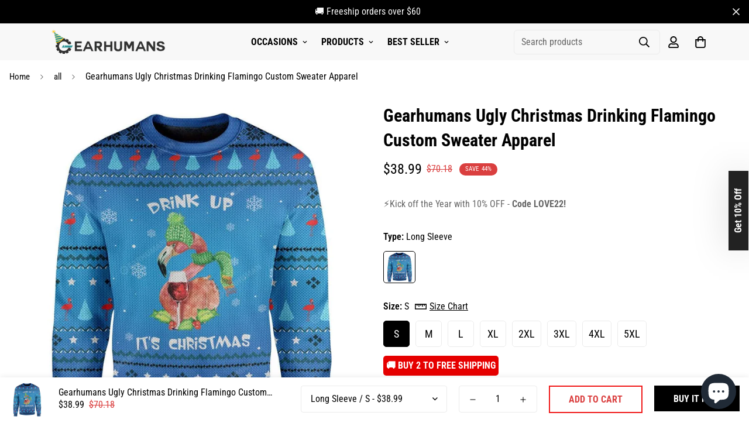

--- FILE ---
content_type: text/html; charset=utf-8
request_url: https://gearhumans.com/products/gearhuman-3d-ugly-christmas-drinking-flamingo-custom-sweater-apparel
body_size: 59217
content:

<!doctype html>
<html
  class="no-js supports-no-cookies"
  lang="en"
  data-template="product"
  
>
<head>
<script>
window.KiwiSizing = window.KiwiSizing === undefined ? {} : window.KiwiSizing;
KiwiSizing.shop = "wanelo-gift.myshopify.com";


KiwiSizing.data = {
  collections: "176560701528,163569238104,188460138584,262652887128,262645252184,262645710936,188460236888,264194752600,262645514328,189109403736",
  tags: "Animal,Christmas,Drinking",
  product: "7336166621272",
  vendor: "Ugly Christmas Sweater",
  type: "HD-TA25111908",
  title: "Gearhumans Ugly Christmas Drinking Flamingo Custom Sweater Apparel",
  images: ["\/\/gearhumans.com\/cdn\/shop\/products\/ugly-christmas-drinking-flamingo-custom-sweater-apparel-hd-ta25111908-ugly-christmas-sweater-long-sleeve-s-342432.jpg?v=1669095009","\/\/gearhumans.com\/cdn\/shop\/products\/ugly-christmas-drinking-flamingo-custom-sweater-apparel-hd-ta25111908-ugly-christmas-sweater-long-sleeve-s-184615.jpg?v=1669095009","\/\/gearhumans.com\/cdn\/shop\/products\/ugly-christmas-drinking-flamingo-custom-sweater-apparel-hd-ta25111908-ugly-christmas-sweater-396385.jpg?v=1669095010","\/\/gearhumans.com\/cdn\/shop\/products\/ugly-christmas-drinking-flamingo-custom-sweater-apparel-hd-ta25111908-ugly-christmas-sweater-156727.jpg?v=1669095010"],
  options: [{"name":"Type","position":1,"values":["Long Sleeve"]},{"name":"Size","position":2,"values":["S","M","L","XL","2XL","3XL","4XL","5XL"]}],
  variants: [{"id":40170558619736,"title":"Long Sleeve \/ S","option1":"Long Sleeve","option2":"S","option3":null,"sku":"HD-TA25111908-WY-S","requires_shipping":true,"taxable":true,"featured_image":{"id":39894730735922,"product_id":7336166621272,"position":2,"created_at":"2022-11-21T21:30:09-08:00","updated_at":"2022-11-21T21:30:09-08:00","alt":"Ugly Christmas Drinking Flamingo Custom Sweater Apparel HD-TA25111908 Ugly Christmas Sweater Long Sleeve S ","width":1045,"height":1045,"src":"\/\/gearhumans.com\/cdn\/shop\/products\/ugly-christmas-drinking-flamingo-custom-sweater-apparel-hd-ta25111908-ugly-christmas-sweater-long-sleeve-s-184615.jpg?v=1669095009","variant_ids":[40170558619736,40170558652504,40170558685272,40170558718040,40170558750808,40170558783576,40170558816344,40170558849112]},"available":true,"name":"Gearhumans Ugly Christmas Drinking Flamingo Custom Sweater Apparel - Long Sleeve \/ S","public_title":"Long Sleeve \/ S","options":["Long Sleeve","S"],"price":3899,"weight":0,"compare_at_price":7018,"inventory_management":null,"barcode":null,"featured_media":{"alt":"Ugly Christmas Drinking Flamingo Custom Sweater Apparel HD-TA25111908 Ugly Christmas Sweater Long Sleeve S ","id":32220518482226,"position":2,"preview_image":{"aspect_ratio":1.0,"height":1045,"width":1045,"src":"\/\/gearhumans.com\/cdn\/shop\/products\/ugly-christmas-drinking-flamingo-custom-sweater-apparel-hd-ta25111908-ugly-christmas-sweater-long-sleeve-s-184615.jpg?v=1669095009"}},"requires_selling_plan":false,"selling_plan_allocations":[]},{"id":40170558652504,"title":"Long Sleeve \/ M","option1":"Long Sleeve","option2":"M","option3":null,"sku":"HD-TA25111908-WY-M","requires_shipping":true,"taxable":true,"featured_image":{"id":39894730735922,"product_id":7336166621272,"position":2,"created_at":"2022-11-21T21:30:09-08:00","updated_at":"2022-11-21T21:30:09-08:00","alt":"Ugly Christmas Drinking Flamingo Custom Sweater Apparel HD-TA25111908 Ugly Christmas Sweater Long Sleeve S ","width":1045,"height":1045,"src":"\/\/gearhumans.com\/cdn\/shop\/products\/ugly-christmas-drinking-flamingo-custom-sweater-apparel-hd-ta25111908-ugly-christmas-sweater-long-sleeve-s-184615.jpg?v=1669095009","variant_ids":[40170558619736,40170558652504,40170558685272,40170558718040,40170558750808,40170558783576,40170558816344,40170558849112]},"available":true,"name":"Gearhumans Ugly Christmas Drinking Flamingo Custom Sweater Apparel - Long Sleeve \/ M","public_title":"Long Sleeve \/ M","options":["Long Sleeve","M"],"price":3899,"weight":0,"compare_at_price":7018,"inventory_management":null,"barcode":null,"featured_media":{"alt":"Ugly Christmas Drinking Flamingo Custom Sweater Apparel HD-TA25111908 Ugly Christmas Sweater Long Sleeve S ","id":32220518482226,"position":2,"preview_image":{"aspect_ratio":1.0,"height":1045,"width":1045,"src":"\/\/gearhumans.com\/cdn\/shop\/products\/ugly-christmas-drinking-flamingo-custom-sweater-apparel-hd-ta25111908-ugly-christmas-sweater-long-sleeve-s-184615.jpg?v=1669095009"}},"requires_selling_plan":false,"selling_plan_allocations":[]},{"id":40170558685272,"title":"Long Sleeve \/ L","option1":"Long Sleeve","option2":"L","option3":null,"sku":"HD-TA25111908-WY-L","requires_shipping":true,"taxable":true,"featured_image":{"id":39894730735922,"product_id":7336166621272,"position":2,"created_at":"2022-11-21T21:30:09-08:00","updated_at":"2022-11-21T21:30:09-08:00","alt":"Ugly Christmas Drinking Flamingo Custom Sweater Apparel HD-TA25111908 Ugly Christmas Sweater Long Sleeve S ","width":1045,"height":1045,"src":"\/\/gearhumans.com\/cdn\/shop\/products\/ugly-christmas-drinking-flamingo-custom-sweater-apparel-hd-ta25111908-ugly-christmas-sweater-long-sleeve-s-184615.jpg?v=1669095009","variant_ids":[40170558619736,40170558652504,40170558685272,40170558718040,40170558750808,40170558783576,40170558816344,40170558849112]},"available":true,"name":"Gearhumans Ugly Christmas Drinking Flamingo Custom Sweater Apparel - Long Sleeve \/ L","public_title":"Long Sleeve \/ L","options":["Long Sleeve","L"],"price":3899,"weight":0,"compare_at_price":7018,"inventory_management":null,"barcode":null,"featured_media":{"alt":"Ugly Christmas Drinking Flamingo Custom Sweater Apparel HD-TA25111908 Ugly Christmas Sweater Long Sleeve S ","id":32220518482226,"position":2,"preview_image":{"aspect_ratio":1.0,"height":1045,"width":1045,"src":"\/\/gearhumans.com\/cdn\/shop\/products\/ugly-christmas-drinking-flamingo-custom-sweater-apparel-hd-ta25111908-ugly-christmas-sweater-long-sleeve-s-184615.jpg?v=1669095009"}},"requires_selling_plan":false,"selling_plan_allocations":[]},{"id":40170558718040,"title":"Long Sleeve \/ XL","option1":"Long Sleeve","option2":"XL","option3":null,"sku":"HD-TA25111908-WY-XL","requires_shipping":true,"taxable":true,"featured_image":{"id":39894730735922,"product_id":7336166621272,"position":2,"created_at":"2022-11-21T21:30:09-08:00","updated_at":"2022-11-21T21:30:09-08:00","alt":"Ugly Christmas Drinking Flamingo Custom Sweater Apparel HD-TA25111908 Ugly Christmas Sweater Long Sleeve S ","width":1045,"height":1045,"src":"\/\/gearhumans.com\/cdn\/shop\/products\/ugly-christmas-drinking-flamingo-custom-sweater-apparel-hd-ta25111908-ugly-christmas-sweater-long-sleeve-s-184615.jpg?v=1669095009","variant_ids":[40170558619736,40170558652504,40170558685272,40170558718040,40170558750808,40170558783576,40170558816344,40170558849112]},"available":true,"name":"Gearhumans Ugly Christmas Drinking Flamingo Custom Sweater Apparel - Long Sleeve \/ XL","public_title":"Long Sleeve \/ XL","options":["Long Sleeve","XL"],"price":3899,"weight":0,"compare_at_price":7018,"inventory_management":null,"barcode":null,"featured_media":{"alt":"Ugly Christmas Drinking Flamingo Custom Sweater Apparel HD-TA25111908 Ugly Christmas Sweater Long Sleeve S ","id":32220518482226,"position":2,"preview_image":{"aspect_ratio":1.0,"height":1045,"width":1045,"src":"\/\/gearhumans.com\/cdn\/shop\/products\/ugly-christmas-drinking-flamingo-custom-sweater-apparel-hd-ta25111908-ugly-christmas-sweater-long-sleeve-s-184615.jpg?v=1669095009"}},"requires_selling_plan":false,"selling_plan_allocations":[]},{"id":40170558750808,"title":"Long Sleeve \/ 2XL","option1":"Long Sleeve","option2":"2XL","option3":null,"sku":"HD-TA25111908-WY-2XL","requires_shipping":true,"taxable":true,"featured_image":{"id":39894730735922,"product_id":7336166621272,"position":2,"created_at":"2022-11-21T21:30:09-08:00","updated_at":"2022-11-21T21:30:09-08:00","alt":"Ugly Christmas Drinking Flamingo Custom Sweater Apparel HD-TA25111908 Ugly Christmas Sweater Long Sleeve S ","width":1045,"height":1045,"src":"\/\/gearhumans.com\/cdn\/shop\/products\/ugly-christmas-drinking-flamingo-custom-sweater-apparel-hd-ta25111908-ugly-christmas-sweater-long-sleeve-s-184615.jpg?v=1669095009","variant_ids":[40170558619736,40170558652504,40170558685272,40170558718040,40170558750808,40170558783576,40170558816344,40170558849112]},"available":true,"name":"Gearhumans Ugly Christmas Drinking Flamingo Custom Sweater Apparel - Long Sleeve \/ 2XL","public_title":"Long Sleeve \/ 2XL","options":["Long Sleeve","2XL"],"price":3899,"weight":0,"compare_at_price":7018,"inventory_management":null,"barcode":null,"featured_media":{"alt":"Ugly Christmas Drinking Flamingo Custom Sweater Apparel HD-TA25111908 Ugly Christmas Sweater Long Sleeve S ","id":32220518482226,"position":2,"preview_image":{"aspect_ratio":1.0,"height":1045,"width":1045,"src":"\/\/gearhumans.com\/cdn\/shop\/products\/ugly-christmas-drinking-flamingo-custom-sweater-apparel-hd-ta25111908-ugly-christmas-sweater-long-sleeve-s-184615.jpg?v=1669095009"}},"requires_selling_plan":false,"selling_plan_allocations":[]},{"id":40170558783576,"title":"Long Sleeve \/ 3XL","option1":"Long Sleeve","option2":"3XL","option3":null,"sku":"HD-TA25111908-WY-3XL","requires_shipping":true,"taxable":true,"featured_image":{"id":39894730735922,"product_id":7336166621272,"position":2,"created_at":"2022-11-21T21:30:09-08:00","updated_at":"2022-11-21T21:30:09-08:00","alt":"Ugly Christmas Drinking Flamingo Custom Sweater Apparel HD-TA25111908 Ugly Christmas Sweater Long Sleeve S ","width":1045,"height":1045,"src":"\/\/gearhumans.com\/cdn\/shop\/products\/ugly-christmas-drinking-flamingo-custom-sweater-apparel-hd-ta25111908-ugly-christmas-sweater-long-sleeve-s-184615.jpg?v=1669095009","variant_ids":[40170558619736,40170558652504,40170558685272,40170558718040,40170558750808,40170558783576,40170558816344,40170558849112]},"available":true,"name":"Gearhumans Ugly Christmas Drinking Flamingo Custom Sweater Apparel - Long Sleeve \/ 3XL","public_title":"Long Sleeve \/ 3XL","options":["Long Sleeve","3XL"],"price":3899,"weight":0,"compare_at_price":7018,"inventory_management":null,"barcode":null,"featured_media":{"alt":"Ugly Christmas Drinking Flamingo Custom Sweater Apparel HD-TA25111908 Ugly Christmas Sweater Long Sleeve S ","id":32220518482226,"position":2,"preview_image":{"aspect_ratio":1.0,"height":1045,"width":1045,"src":"\/\/gearhumans.com\/cdn\/shop\/products\/ugly-christmas-drinking-flamingo-custom-sweater-apparel-hd-ta25111908-ugly-christmas-sweater-long-sleeve-s-184615.jpg?v=1669095009"}},"requires_selling_plan":false,"selling_plan_allocations":[]},{"id":40170558816344,"title":"Long Sleeve \/ 4XL","option1":"Long Sleeve","option2":"4XL","option3":null,"sku":"HD-TA25111908-WY-4XL","requires_shipping":true,"taxable":true,"featured_image":{"id":39894730735922,"product_id":7336166621272,"position":2,"created_at":"2022-11-21T21:30:09-08:00","updated_at":"2022-11-21T21:30:09-08:00","alt":"Ugly Christmas Drinking Flamingo Custom Sweater Apparel HD-TA25111908 Ugly Christmas Sweater Long Sleeve S ","width":1045,"height":1045,"src":"\/\/gearhumans.com\/cdn\/shop\/products\/ugly-christmas-drinking-flamingo-custom-sweater-apparel-hd-ta25111908-ugly-christmas-sweater-long-sleeve-s-184615.jpg?v=1669095009","variant_ids":[40170558619736,40170558652504,40170558685272,40170558718040,40170558750808,40170558783576,40170558816344,40170558849112]},"available":true,"name":"Gearhumans Ugly Christmas Drinking Flamingo Custom Sweater Apparel - Long Sleeve \/ 4XL","public_title":"Long Sleeve \/ 4XL","options":["Long Sleeve","4XL"],"price":3899,"weight":0,"compare_at_price":7018,"inventory_management":null,"barcode":null,"featured_media":{"alt":"Ugly Christmas Drinking Flamingo Custom Sweater Apparel HD-TA25111908 Ugly Christmas Sweater Long Sleeve S ","id":32220518482226,"position":2,"preview_image":{"aspect_ratio":1.0,"height":1045,"width":1045,"src":"\/\/gearhumans.com\/cdn\/shop\/products\/ugly-christmas-drinking-flamingo-custom-sweater-apparel-hd-ta25111908-ugly-christmas-sweater-long-sleeve-s-184615.jpg?v=1669095009"}},"requires_selling_plan":false,"selling_plan_allocations":[]},{"id":40170558849112,"title":"Long Sleeve \/ 5XL","option1":"Long Sleeve","option2":"5XL","option3":null,"sku":"HD-TA25111908-WY-5XL","requires_shipping":true,"taxable":true,"featured_image":{"id":39894730735922,"product_id":7336166621272,"position":2,"created_at":"2022-11-21T21:30:09-08:00","updated_at":"2022-11-21T21:30:09-08:00","alt":"Ugly Christmas Drinking Flamingo Custom Sweater Apparel HD-TA25111908 Ugly Christmas Sweater Long Sleeve S ","width":1045,"height":1045,"src":"\/\/gearhumans.com\/cdn\/shop\/products\/ugly-christmas-drinking-flamingo-custom-sweater-apparel-hd-ta25111908-ugly-christmas-sweater-long-sleeve-s-184615.jpg?v=1669095009","variant_ids":[40170558619736,40170558652504,40170558685272,40170558718040,40170558750808,40170558783576,40170558816344,40170558849112]},"available":true,"name":"Gearhumans Ugly Christmas Drinking Flamingo Custom Sweater Apparel - Long Sleeve \/ 5XL","public_title":"Long Sleeve \/ 5XL","options":["Long Sleeve","5XL"],"price":3899,"weight":0,"compare_at_price":7018,"inventory_management":null,"barcode":null,"featured_media":{"alt":"Ugly Christmas Drinking Flamingo Custom Sweater Apparel HD-TA25111908 Ugly Christmas Sweater Long Sleeve S ","id":32220518482226,"position":2,"preview_image":{"aspect_ratio":1.0,"height":1045,"width":1045,"src":"\/\/gearhumans.com\/cdn\/shop\/products\/ugly-christmas-drinking-flamingo-custom-sweater-apparel-hd-ta25111908-ugly-christmas-sweater-long-sleeve-s-184615.jpg?v=1669095009"}},"requires_selling_plan":false,"selling_plan_allocations":[]}],
};

</script>
	<meta charset="utf-8">
	<meta http-equiv="X-UA-Compatible" content="IE=edge">
	<meta name="viewport" content="width=device-width, initial-scale=1, maximum-scale=1.0, user-scalable=0">
	<meta name="theme-color" content="#000">

  <!-- Google Tag Manager -->
<script>(function(w,d,s,l,i){w[l]=w[l]||[];w[l].push({'gtm.start':
new Date().getTime(),event:'gtm.js'});var f=d.getElementsByTagName(s)[0],
j=d.createElement(s),dl=l!='dataLayer'?'&l='+l:'';j.async=true;j.src=
'https://www.googletagmanager.com/gtm.js?id='+i+dl;f.parentNode.insertBefore(j,f);
})(window,document,'script','dataLayer','GTM-5V7TW4CQ');</script>
<!-- End Google Tag Manager -->
    

</script>

<!-- Google tag (gtag.js) -->
<script async src="https://www.googletagmanager.com/gtag/js?id=AW-11256830234"></script>
<script>
  window.dataLayer = window.dataLayer || [];
  function gtag(){dataLayer.push(arguments);}
  gtag('js', new Date());

  gtag('config', 'AW-11256830234');
</script>

<script>
  gtag('event', 'conversion', {
      'send_to': 'AW-11256830234/ZnIeCI7r780YEJqy1vcp',
      'value': ,
      'currency': 'USD',
      'transaction_id': ''
  });
</script><link rel="canonical" href="https://gearhumans.com/products/gearhuman-3d-ugly-christmas-drinking-flamingo-custom-sweater-apparel"><link href="//gearhumans.com/cdn/shop/t/35/assets/product-template.css?v=38082715651226137421669108006" rel="stylesheet" type="text/css" media="all" />
<link rel="preload" as="style" href="//gearhumans.com/cdn/shop/t/35/assets/theme.css?v=57574512811940517231669108003">


<link rel="dns-prefetch" href="https://gearhumans.com/products/gearhuman-3d-ugly-christmas-drinking-flamingo-custom-sweater-apparel" crossorigin>
<link rel="dns-prefetch" href="https://cdn.shopify.com" crossorigin>
<link rel="preconnect" href="https://gearhumans.com/products/gearhuman-3d-ugly-christmas-drinking-flamingo-custom-sweater-apparel" crossorigin>
<link rel="preconnect" href="https://cdn.shopify.com" crossorigin>
<link rel="preload" as="style" href="//gearhumans.com/cdn/shop/t/35/assets/chunk.css?v=29630616507529837081669108008">
<link rel="preload" as="script" href="//gearhumans.com/cdn/shop/t/35/assets/app.min.js?v=34074608966712414301669108005">
<link rel="preload" as="script" href="//gearhumans.com/cdn/shop/t/35/assets/foxkit-app.min.js?v=48166617155657649261669108003">
<link rel="preload" as="script" href="//gearhumans.com/cdn/shop/t/35/assets/lazy-image.min.js?v=164341435460352801361669108006">

<link rel="shortcut icon" href="//gearhumans.com/cdn/shop/files/1_jpg.png?crop=center&height=32&v=1737707997&width=32" type="image/png"><title class="product">Gearhumans Ugly Christmas Drinking Flamingo Custom Sweater Apparel</title><meta name="description" content="Description - Material:70% acrylic+30%cotton(soft and breathable) - Fashion baggy style and extra soft fabric, perfect pairing for leggings and skinny jeans etc - Designed and constructed for the fit and comfort of the American body, please refer to our detailed size chart before ordering - Hand Wash Cold/Flat Dry"><meta property="og:site_name" content="Gearhumans | 3D Costume Apparel">
<meta property="og:url" content="https://gearhumans.com/products/gearhuman-3d-ugly-christmas-drinking-flamingo-custom-sweater-apparel">
<meta property="og:title" content="Gearhumans Ugly Christmas Drinking Flamingo Custom Sweater Apparel">
<meta property="og:type" content="product">
<meta property="og:description" content="Description - Material:70% acrylic+30%cotton(soft and breathable) - Fashion baggy style and extra soft fabric, perfect pairing for leggings and skinny jeans etc - Designed and constructed for the fit and comfort of the American body, please refer to our detailed size chart before ordering - Hand Wash Cold/Flat Dry"><meta property="og:image" content="http://gearhumans.com/cdn/shop/products/ugly-christmas-drinking-flamingo-custom-sweater-apparel-hd-ta25111908-ugly-christmas-sweater-long-sleeve-s-342432.jpg?v=1669095009">
<meta property="og:image:secure_url" content="https://gearhumans.com/cdn/shop/products/ugly-christmas-drinking-flamingo-custom-sweater-apparel-hd-ta25111908-ugly-christmas-sweater-long-sleeve-s-342432.jpg?v=1669095009">
<meta property="og:image:width" content="1045">
<meta property="og:image:height" content="1045"><meta property="og:price:amount" content="38.99">
<meta property="og:price:currency" content="USD"><meta name="twitter:site" content="@gearhumans"><meta name="twitter:card" content="summary_large_image">
<meta name="twitter:title" content="Gearhumans Ugly Christmas Drinking Flamingo Custom Sweater Apparel">
<meta name="twitter:description" content="Description - Material:70% acrylic+30%cotton(soft and breathable) - Fashion baggy style and extra soft fabric, perfect pairing for leggings and skinny jeans etc - Designed and constructed for the fit and comfort of the American body, please refer to our detailed size chart before ordering - Hand Wash Cold/Flat Dry">

<link rel="preconnect" href="https://fonts.shopifycdn.com" crossorigin><link rel="preload" as="font" href="//gearhumans.com/cdn/fonts/roboto_condensed/robotocondensed_n4.01812de96ca5a5e9d19bef3ca9cc80dd1bf6c8b8.woff2" type="font/woff2" crossorigin>
  <link rel="preload" as="font" href="//gearhumans.com/cdn/fonts/roboto_condensed/robotocondensed_n7.0c73a613503672be244d2f29ab6ddd3fc3cc69ae.woff2" type="font/woff2" crossorigin><link rel="preload" as="font" href="//gearhumans.com/cdn/fonts/roboto_condensed/robotocondensed_n7.0c73a613503672be244d2f29ab6ddd3fc3cc69ae.woff2" type="font/woff2" crossorigin><style>
  @font-face {  font-family: "Roboto Condensed";  font-weight: 700;  font-style: normal;  font-display: swap;  src: url("//gearhumans.com/cdn/fonts/roboto_condensed/robotocondensed_n7.0c73a613503672be244d2f29ab6ddd3fc3cc69ae.woff2") format("woff2"),       url("//gearhumans.com/cdn/fonts/roboto_condensed/robotocondensed_n7.ef6ece86ba55f49c27c4904a493c283a40f3a66e.woff") format("woff");}@font-face {  font-family: "Roboto Condensed";  font-weight: 900;  font-style: normal;  font-display: swap;  src: url("//gearhumans.com/cdn/fonts/roboto_condensed/robotocondensed_n9.2b6d3562288db33acd2d1dd7f3b49bae17bf8c2a.woff2") format("woff2"),       url("//gearhumans.com/cdn/fonts/roboto_condensed/robotocondensed_n9.2ac019136325b074bf3010b35c1b65b3b5a99a3f.woff") format("woff");}@font-face {  font-family: "Roboto Condensed";  font-weight: 600;  font-style: normal;  font-display: swap;  src: url("//gearhumans.com/cdn/fonts/roboto_condensed/robotocondensed_n6.c516dc992de767fe135f0d2baded23e033d4e3ea.woff2") format("woff2"),       url("//gearhumans.com/cdn/fonts/roboto_condensed/robotocondensed_n6.881fbb9b185667f58f34ac71cbecd9f5ba6c3efe.woff") format("woff");}:root {  --font-stack-header: "Roboto Condensed", sans-serif;  --font-style-header: normal;  --font-weight-header: 700;  --font-weight-header--bolder: 900;  --font-weight-header--lighter: 600;}@font-face {  font-family: "Roboto Condensed";  font-weight: 400;  font-style: normal;  font-display: swap;  src: url("//gearhumans.com/cdn/fonts/roboto_condensed/robotocondensed_n4.01812de96ca5a5e9d19bef3ca9cc80dd1bf6c8b8.woff2") format("woff2"),       url("//gearhumans.com/cdn/fonts/roboto_condensed/robotocondensed_n4.3930e6ddba458dc3cb725a82a2668eac3c63c104.woff") format("woff");}@font-face {  font-family: "Roboto Condensed";  font-weight: 700;  font-style: normal;  font-display: swap;  src: url("//gearhumans.com/cdn/fonts/roboto_condensed/robotocondensed_n7.0c73a613503672be244d2f29ab6ddd3fc3cc69ae.woff2") format("woff2"),       url("//gearhumans.com/cdn/fonts/roboto_condensed/robotocondensed_n7.ef6ece86ba55f49c27c4904a493c283a40f3a66e.woff") format("woff");}@font-face {  font-family: "Roboto Condensed";  font-weight: 700;  font-style: normal;  font-display: swap;  src: url("//gearhumans.com/cdn/fonts/roboto_condensed/robotocondensed_n7.0c73a613503672be244d2f29ab6ddd3fc3cc69ae.woff2") format("woff2"),       url("//gearhumans.com/cdn/fonts/roboto_condensed/robotocondensed_n7.ef6ece86ba55f49c27c4904a493c283a40f3a66e.woff") format("woff");}@font-face {  font-family: "Roboto Condensed";  font-weight: 400;  font-style: italic;  font-display: swap;  src: url("//gearhumans.com/cdn/fonts/roboto_condensed/robotocondensed_i4.05c7f163ad2c00a3c4257606d1227691aff9070b.woff2") format("woff2"),       url("//gearhumans.com/cdn/fonts/roboto_condensed/robotocondensed_i4.04d9d87e0a45b49fc67a5b9eb5059e1540f5cda3.woff") format("woff");}@font-face {  font-family: "Roboto Condensed";  font-weight: 700;  font-style: italic;  font-display: swap;  src: url("//gearhumans.com/cdn/fonts/roboto_condensed/robotocondensed_i7.bed9f3a01efda68cdff8b63e6195c957a0da68cb.woff2") format("woff2"),       url("//gearhumans.com/cdn/fonts/roboto_condensed/robotocondensed_i7.9ca5759a0bcf75a82b270218eab4c83ec254abf8.woff") format("woff");}:root {  --font-weight-body--bold: 700;  --font-weight-body--bolder: 700;  --font-stack-body: "Roboto Condensed", sans-serif;  --font-style-body: normal;  --font-weight-body: 400;}
</style>
<style>
  html{font-size:calc(var(--font-base-size,16) * 1px)}body{font-family:var(--font-stack-body)!important;font-weight:var(--font-weight-body);font-style:var(--font-style-body);color:var(--color-body-text);font-size:calc(var(--font-base-size,16) * 1px);line-height:calc(var(--base-line-height) * 1px);scroll-behavior:smooth}body .h1,body .h2,body .h3,body .h4,body .h5,body .h6,body h1,body h2,body h3,body h4,body h5,body h6{font-family:var(--font-stack-header);font-weight:var(--font-weight-header);font-style:var(--font-style-header);color:var(--color-heading-text);line-height:normal}body .h1,body h1{font-size:calc(((var(--font-h1-mobile))/ (var(--font-base-size))) * 1rem)}body .h2,body h2{font-size:calc(((var(--font-h2-mobile))/ (var(--font-base-size))) * 1rem)}body .h3,body h3{font-size:calc(((var(--font-h3-mobile))/ (var(--font-base-size))) * 1rem)}body .h4,body h4{font-size:calc(((var(--font-h4-mobile))/ (var(--font-base-size))) * 1rem)}body .h5,body h5{font-size:calc(((var(--font-h5-mobile))/ (var(--font-base-size))) * 1rem)}body .h6,body h6{font-size:calc(((var(--font-h6-mobile))/ (var(--font-base-size))) * 1rem);line-height:1.4}@media only screen and (min-width:768px){body .h1,body h1{font-size:calc(((var(--font-h1-desktop))/ (var(--font-base-size))) * 1rem)}body .h2,body h2{font-size:calc(((var(--font-h2-desktop))/ (var(--font-base-size))) * 1rem)}body .h3,body h3{font-size:calc(((var(--font-h3-desktop))/ (var(--font-base-size))) * 1rem)}body .h4,body h4{font-size:calc(((var(--font-h4-desktop))/ (var(--font-base-size))) * 1rem)}body .h5,body h5{font-size:calc(((var(--font-h5-desktop))/ (var(--font-base-size))) * 1rem)}body .h6,body h6{font-size:calc(((var(--font-h6-desktop))/ (var(--font-base-size))) * 1rem)}}.swiper-wrapper{display:flex}.swiper-container:not(.swiper-container-initialized) .swiper-slide{width:calc(100% / var(--items,1));flex:0 0 auto}@media (max-width:1023px){.swiper-container:not(.swiper-container-initialized) .swiper-slide{min-width:40vw;flex:0 0 auto}}@media (max-width:767px){.swiper-container:not(.swiper-container-initialized) .swiper-slide{min-width:66vw;flex:0 0 auto}}.opacity-0{opacity:0}.opacity-100{opacity:1!important;}.placeholder-background{position:absolute;top:0;right:0;bottom:0;left:0;pointer-events:none}.placeholder-background--animation{background-color:#000;animation:placeholder-background-loading 1.5s infinite linear}[data-image-loading]{position:relative}[data-image-loading]:after{content:'';background-color:#000;animation:placeholder-background-loading 1.5s infinite linear;position:absolute;top:0;left:0;width:100%;height:100%;z-index:1}[data-image-loading] img.lazyload{opacity:0}[data-image-loading] img.lazyloaded{opacity:1}.no-js [data-image-loading]{animation-name:none}.lazyload--fade-in{opacity:0;transition:.25s all}.lazyload--fade-in.lazyloaded{opacity:1}@media (min-width:768px){.hidden.md\:block{display:block!important}.hidden.md\:flex{display:flex!important}.hidden.md\:grid{display:grid!important}}@media (min-width:1024px){.hidden.lg\:block{display:block!important}.hidden.lg\:flex{display:flex!important}.hidden.lg\:grid{display:grid!important}}@media (min-width:1280px){.hidden.xl\:block{display:block!important}.hidden.xl\:flex{display:flex!important}.hidden.xl\:grid{display:grid!important}}

  h1, .h1,
  h2, .h2,
  h3, .h3,
  h4, .h4,
  h5, .h5,
  h6, .h6 {
    letter-spacing: 0px;
  }
</style>

  <script>
  // https://codebeautify.org/jsviewer

  function _debounce(fn, wait = 300) {
    let t;
    return (...args) => {
      clearTimeout(t);
      t = setTimeout(() => fn.apply(this, args), wait);
    };
  }

  try {
    window.MinimogSettings = window.MinimogSettings || {};
    window.___mnag = 'userA' + (window.___mnag1 || '') + 'gent';

    var _mh = document.querySelector('header.sf-header__mobile');
    var _dh = document.querySelector('header.sf-header__desktop');
    // Set header height
    function _shh() {
      if (!_mh || !_dh) {
        _mh = document.querySelector('header.sf-header__mobile');
        _dh = document.querySelector('header.sf-header__desktop');
      }
      // Header
      var _hd = window.innerWidth < 1024 ? _mh : _dh;
      if (_hd) {
        document.documentElement.style.setProperty('--sf-header-height', _hd.offsetHeight + 'px');
        window.MinimogSettings.headerHeight = _hd.offsetHeight;
      }
    }

    // setTopbarHeight
    function _stbh() {
      // Topbar
      var _tb = document.querySelector('.sf-topbar');
      if (_tb) {
        document.documentElement.style.setProperty('--sf-topbar-height', _tb.offsetHeight + 'px');
        window.MinimogSettings.topbarHeight = _tb.offsetHeight;
      }
    }

    // setAnnouncementHeight
    function _sah() {
      // announcement_bar
      var _ab = document.querySelector('.announcement-bar');
      if (_ab) {
        document.documentElement.style.setProperty('--sf-announcement-height', _ab.offsetHeight + 'px');
        window.MinimogSettings.topbarHeight = _ab.offsetHeight;
      }
    }

    // setMainContentPadding
    function _smcp() {
      // pageTemplate
      var _pt = document.documentElement.dataset.template;
      if (window.innerWidth >= 1024) {
        if (_dh && _dh.dataset.transparent === "true") {
          if (_pt === 'index' || _pt === 'collection') {
            document.documentElement.style.setProperty('--main-content-padding-top', '0px');
          }
        }
      } else {
        document.documentElement.style.removeProperty('--main-content-padding-top');
      }
    }

    // calculateSectionsHeight
    function _csh() {_shh();_stbh();_sah();_smcp();}
    window.addEventListener('resize', _debounce(_csh, 1000));

    document.documentElement.className = document.documentElement.className.replace('supports-no-cookies', 'supports-cookies').replace('no-js', 'js');
  } catch (error) {
    console.warn('Failed to execute critical scripts', error);
  }

  try {
    // Page speed agent
    var _nu = navigator[window.___mnag];
    var _psas = [
      {
        'b': 'ome-Li',
        'c': 'ghth',
        'd': 'ouse',
        'a': 'Chr',
      },
      {
        'd': 'hts',
        'a': 'Sp',
        'c': 'nsig',
        'b': 'eed I',
      },
      {
        'b': ' Lin',
        'd': '6_64',
        'a': 'X11;',
        'c': 'ux x8',
      }
    ];
    function __fn(i) {
      return Object.keys(_psas[i]).sort().reduce(function (a, c) { return a + _psas[i][c] }, '');
    }

    var __isPSA = (_nu.indexOf(__fn(0)) > -1 || _nu.indexOf(__fn(1)) > -1 || _nu.indexOf(__fn(2)) > -1);
    // var __isPSA = true

    window.___mnag = '!1';
    _psas = null;
  } catch (err) {
    var __isPSA = false;
    var _psas = null;
    window.___mnag = '!1';
  }

  // activateFontAndCriticalCSS
  

  // __activateStyle(this)
  function __as(l) {
    l.rel = 'stylesheet';
    l.media = 'all';
    l.removeAttribute('onload');
  }

  // _onChunkStyleLoad(this)
  function __ocsl(l) {
    if (!__isPSA) __as(l);
  }

  window.__isPSA = __isPSA;
</script>

  <style>
  button.klaviyo_form_trigger {
      z-index: 90000;
      position: fixed;
      filter: drop-shadow(rgba(0, 0, 0, 0.15) 0px 0px 30px);
      top: 50%;
      right: -101px;
      transform: rotate(-90deg) translate(-50%, 0px);
      transform-origin: left top;
      background: #222;
      color: #fff;
      padding: 5px 30px;
      font-weight: bold;
  }
  .ks-chart-container {
      margin-top: -25px;
      margin-bottom: 10px;
  }
  
</style>

  <link href="//gearhumans.com/cdn/shop/t/35/assets/theme.css?v=57574512811940517231669108003" rel="stylesheet" type="text/css" media="all" />
  <link href="//gearhumans.com/cdn/shop/t/35/assets/chunk.css?v=29630616507529837081669108008" rel="stylesheet" type="text/css" media="all" />

  
<style data-shopify>:root {		/* BODY */		--base-line-height: 28;		/* PRIMARY COLORS */		--color-primary: #000;		--plyr-color-main: #000;		--color-primary-darker: #333333;		/* TEXT COLORS */		--color-body-text: #000000;		--color-heading-text: #000000;		--color-sub-text: #000000;		--color-text-link: #000000;		--color-text-link-hover: #999999;		/* BUTTON COLORS */		--color-btn-bg:  #000000;		--color-btn-bg-hover: #e60000;		--color-btn-text: #ffffff;		--color-btn-text-hover: #ffffff;    	--color-btn-secondary-border: #f01818;    	--color-btn-secondary-text: #da3f3f;		--btn-letter-spacing: 0px;		--btn-border-radius: 0px;		--btn-border-width: 2px;		--btn-line-height: 23px;				--btn-text-transform: uppercase;				/* PRODUCT COLORS */		--product-title-color: #000000;		--product-sale-price-color: #da3f3f;		--product-regular-price-color: #000000;		--product-type-color: #666666;		--product-desc-color: #666666;		/* TOPBAR COLORS */		--color-topbar-background: #d9f293;		--color-topbar-text: #000000;		/* MENU BAR COLORS */		--color-menu-background: #000000;		--color-menu-text: #f8f8f8;		/* BORDER COLORS */		--color-border: #EEEEE0;		/* FOOTER COLORS */		--color-footer-text: #000000;		--color-footer-subtext: #666666;		--color-footer-background: #ffffff;		--color-footer-link: #666666;		--color-footer-link-hover: #000000;		--color-footer-background-mobile: #e5e5e5;		/* FOOTER BOTTOM COLORS */		--color-footer-bottom-text: #ffffff;		--color-footer-bottom-background: #000000;		--color-footer-bottom-background-mobile: #e5e5e5;		/* HEADER */		--color-header-text: #000000;		--color-header-transparent-text: #ffffff;		--color-main-background: #ffffff;		--color-field-background: #f8f8f8;		--color-header-background: #f8f8f8;		--color-cart-wishlist-count: #ffffff;		--bg-cart-wishlist-count: #da3f3f;		--swatch-item-background-default: #f7f8fa;		--text-gray-400: #777777;		--text-gray-9b: #9b9b9b;		--text-black: #000000;		--text-white: #ffffff;		--bg-gray-400: #f7f8fa;		--bg-black: #000000;		--rounded-full: 9999px;		--border-color-1: #eeeeee;		--border-color-2: #b2b2b2;		--border-color-3: #d2d2d2;		--border-color-4: #737373;		--color-secondary: #666666;		--color-success: #3a8735;		--color-warning: #ff706b;		--color-info: #959595;		--color-disabled: #cecece;		--bg-disabled: #f7f7f7;		--bg-hover: #737373;		--bg-color-tooltip: #000000;		--text-color-tooltip: #ffffff;		--color-image-overlay: #000000;		--opacity-image-overlay: 0.2;		--theme-shadow: 0 5px 15px 0 rgba(0, 0, 0, 0.07);    	--arrow-select-box: url(//gearhumans.com/cdn/shop/t/35/assets/ar-down.svg?v=92728264558441377851669108007);		/* FONT SIZES */		--font-base-size: 16;		--font-btn-size: 16px;		--font-btn-weight: 700;		--font-h1-desktop: 48;		--font-h1-mobile: 45;		--font-h2-desktop: 37;		--font-h2-mobile: 34;		--font-h3-desktop: 28;		--font-h3-mobile: 25;		--font-h4-desktop: 24;		--font-h4-mobile: 22;		--font-h5-desktop: 20;		--font-h5-mobile: 18;		--font-h6-desktop: 19;		--font-h6-mobile: 17;    	--arrow-down-url: url(//gearhumans.com/cdn/shop/t/35/assets/arrow-down.svg?v=157552497485556416461669108003);    	--arrow-down-white-url: url(//gearhumans.com/cdn/shop/t/35/assets/arrow-down-white.svg?v=70535736727834135531669108007);    	--product-title-line-clamp: unset;		--spacing-sections-desktop: 100px;        --spacing-sections-tablet: 75px;        --spacing-sections-mobile: 50px;	}
</style><link media="print" onload="this.media = 'all'" rel="stylesheet" href="//gearhumans.com/cdn/shop/t/35/assets/product-template.css?v=38082715651226137421669108006"><link type="text/css" href="//gearhumans.com/cdn/shop/t/35/assets/custom.css?v=36454250963263326511716539579" rel="stylesheet">

<style data-shopify>body {
    --container-width: 1280;
    --fluid-container-width: 1620px;
    --fluid-container-offset: 95px;
    background-color: #ffffff;
  }
  [style*="--aspect-ratio"]:before {
    padding-top: calc(100% / (0.0001 + var(--aspect-ratio, 16/9)));
  }
  @media ( max-width: 767px ) {
    [style*="--aspect-ratio"]:before {
      padding-top: calc(100% / (0.0001 + var(--aspect-ratio-mobile, var(--aspect-ratio, 16/9)) ));
    }
  }.sf-nav li.sf-menu-item .sf__sub-menu-link1 {  font-weight: 700;}.sf__index-slideshow .slide__block-desktop .slide__block-title {  line-height: 1.175;  font-size: 80px;  margin-bottom: 18px;}.sf__index-slideshow .slide__block-description p {  color: var(--btn-color);  font-weight: 700;  font-size: 20px;  line-height: 23px;}.sf__index-custom-content #sf-custom__block--302f4255-280e-48a3-9f00-b9e6fd50230a .image__card-heading {  font-size: 24px;  line-height: 1.3;  letter-spacing: 1px;}.sf__index-custom-content #sf-custom__block--190cefb9-e7ca-4316-8e55-b3b82656701b  .image__card-heading {  line-height: 1.167;  letter-spacing: 3px;}.sf__index-custom-content-1 .sf__scrolling-text[data-style="text-outline"][data-outline-thickness="thin"] em {  -webkit-text-stroke-width: 0.5px;  -webkit-text-fill-color: rgba(0, 0, 0, 0);  font-style: italic;}.sf__index-custom-content-1 .sf__scrolling-text[data-style="text-outline"] em {  -webkit-text-stroke-color: #dfdfdf;}.sf__index-custom-content-1 .sf__scrolling-text .sf__scrolling-text-inner span.custom {  padding: 0 25px;}.sf__index-custom-content-1 .sf__scrolling-text.font_size_11vh * {  font-size: 110px;  letter-spacing: 10px;}.sf__index-custom-content-1 .section-my {  margin-bottom: 20px;}.sf__newsletter-section .newsletter__form-heading h3 {  line-height: 1.15;  letter-spacing: 2px;}.sf-footer__block h3.sf__accordion-button {  font-size: 14px;  font-weight: 700;}.sf__index-custom-content .image-card {  height: 100%;}.section__heading {  letter-spacing: 2px;}.sf__pcard-content a {  font-weight: 700 !important;  text-transform: uppercase;}.sf-footer__block-inner h3 {  font-weight: 700;}.collection-card h3 a {  font-weight: 700 !important;  text-transform: uppercase;}.sf__newsletter-section .section-my {  margin-top: -80px;  position: relative;}@media (max-width: 767px) {  .sf__index-slideshow .sf__mobile-button {    width: 100%;  }  .sf__index-custom-content .image-card__content {    position: relative;    padding-left: 0;    padding-right: 0;    padding-bottom: 0;  }  .sf__index-custom-content .image-card__content .image-card__content-inner {    text-align: center;    width: 100%;  }  .sf__index-custom-content .image__card-heading br {    display: none;  }  .sf__index-custom-content #sf-custom__block--302f4255-280e-48a3-9f00-b9e6fd50230a .image__card-heading {    margin-bottom: 5px;  }  p.section__subheading {    margin-bottom: 5px;  }}@media (min-width: 768px) {  .sf__footer-block-custom_text .sf__footer-block-title {    display: none;  }}@media (min-width: 1024px) {  .sf__footer-bottom-inner {    border-top: 1px solid #d8d8d8;  }}@media (min-width: 1280px) {  .sf__index-custom-content #sf-custom__block--190cefb9-e7ca-4316-8e55-b3b82656701b .image__card-heading {    font-size: 60px;    margin-bottom: 42px;  }  .sf__newsletter-section .newsletter__form-heading h3 {    font-size: 40px;  }}
</style>


  <script src="//gearhumans.com/cdn/shop/t/35/assets/theme-global.js?v=111328456620769366681669108007" defer="defer"></script>
  <script src="//gearhumans.com/cdn/shop/t/35/assets/product-form.min.js?v=142644972347708315361669108006" defer="defer"></script>
  <script src="//gearhumans.com/cdn/shop/t/35/assets/lazy-image.min.js?v=164341435460352801361669108006" defer="defer"></script>

  <script>window.performance && window.performance.mark && window.performance.mark('shopify.content_for_header.start');</script><meta name="google-site-verification" content="pG6pfedgTnjq2XlSGmsWrvyTonM2g9AnJ3GdYa8hgmk">
<meta id="shopify-digital-wallet" name="shopify-digital-wallet" content="/6620938328/digital_wallets/dialog">
<meta name="shopify-checkout-api-token" content="0b099986a95316bd1199d95af8def91e">
<meta id="in-context-paypal-metadata" data-shop-id="6620938328" data-venmo-supported="false" data-environment="production" data-locale="en_US" data-paypal-v4="true" data-currency="USD">
<link rel="alternate" hreflang="x-default" href="https://gearhumans.com/products/gearhuman-3d-ugly-christmas-drinking-flamingo-custom-sweater-apparel">
<link rel="alternate" hreflang="en" href="https://gearhumans.com/products/gearhuman-3d-ugly-christmas-drinking-flamingo-custom-sweater-apparel">
<link rel="alternate" hreflang="en-AD" href="https://gearhumans.org/products/gearhuman-3d-ugly-christmas-drinking-flamingo-custom-sweater-apparel">
<link rel="alternate" hreflang="en-AE" href="https://gearhumans.org/products/gearhuman-3d-ugly-christmas-drinking-flamingo-custom-sweater-apparel">
<link rel="alternate" hreflang="en-AF" href="https://gearhumans.org/products/gearhuman-3d-ugly-christmas-drinking-flamingo-custom-sweater-apparel">
<link rel="alternate" hreflang="en-AG" href="https://gearhumans.org/products/gearhuman-3d-ugly-christmas-drinking-flamingo-custom-sweater-apparel">
<link rel="alternate" hreflang="en-AI" href="https://gearhumans.org/products/gearhuman-3d-ugly-christmas-drinking-flamingo-custom-sweater-apparel">
<link rel="alternate" hreflang="en-AL" href="https://gearhumans.org/products/gearhuman-3d-ugly-christmas-drinking-flamingo-custom-sweater-apparel">
<link rel="alternate" hreflang="en-AM" href="https://gearhumans.org/products/gearhuman-3d-ugly-christmas-drinking-flamingo-custom-sweater-apparel">
<link rel="alternate" hreflang="en-AO" href="https://gearhumans.org/products/gearhuman-3d-ugly-christmas-drinking-flamingo-custom-sweater-apparel">
<link rel="alternate" hreflang="en-AR" href="https://gearhumans.org/products/gearhuman-3d-ugly-christmas-drinking-flamingo-custom-sweater-apparel">
<link rel="alternate" hreflang="en-AT" href="https://gearhumans.org/products/gearhuman-3d-ugly-christmas-drinking-flamingo-custom-sweater-apparel">
<link rel="alternate" hreflang="en-AU" href="https://gearhumans.org/products/gearhuman-3d-ugly-christmas-drinking-flamingo-custom-sweater-apparel">
<link rel="alternate" hreflang="en-AW" href="https://gearhumans.org/products/gearhuman-3d-ugly-christmas-drinking-flamingo-custom-sweater-apparel">
<link rel="alternate" hreflang="en-AX" href="https://gearhumans.org/products/gearhuman-3d-ugly-christmas-drinking-flamingo-custom-sweater-apparel">
<link rel="alternate" hreflang="en-AZ" href="https://gearhumans.org/products/gearhuman-3d-ugly-christmas-drinking-flamingo-custom-sweater-apparel">
<link rel="alternate" hreflang="en-BA" href="https://gearhumans.org/products/gearhuman-3d-ugly-christmas-drinking-flamingo-custom-sweater-apparel">
<link rel="alternate" hreflang="en-BB" href="https://gearhumans.org/products/gearhuman-3d-ugly-christmas-drinking-flamingo-custom-sweater-apparel">
<link rel="alternate" hreflang="en-BD" href="https://gearhumans.org/products/gearhuman-3d-ugly-christmas-drinking-flamingo-custom-sweater-apparel">
<link rel="alternate" hreflang="en-BE" href="https://gearhumans.org/products/gearhuman-3d-ugly-christmas-drinking-flamingo-custom-sweater-apparel">
<link rel="alternate" hreflang="en-BF" href="https://gearhumans.org/products/gearhuman-3d-ugly-christmas-drinking-flamingo-custom-sweater-apparel">
<link rel="alternate" hreflang="en-BH" href="https://gearhumans.org/products/gearhuman-3d-ugly-christmas-drinking-flamingo-custom-sweater-apparel">
<link rel="alternate" hreflang="en-BI" href="https://gearhumans.org/products/gearhuman-3d-ugly-christmas-drinking-flamingo-custom-sweater-apparel">
<link rel="alternate" hreflang="en-BJ" href="https://gearhumans.org/products/gearhuman-3d-ugly-christmas-drinking-flamingo-custom-sweater-apparel">
<link rel="alternate" hreflang="en-BL" href="https://gearhumans.org/products/gearhuman-3d-ugly-christmas-drinking-flamingo-custom-sweater-apparel">
<link rel="alternate" hreflang="en-BM" href="https://gearhumans.org/products/gearhuman-3d-ugly-christmas-drinking-flamingo-custom-sweater-apparel">
<link rel="alternate" hreflang="en-BN" href="https://gearhumans.org/products/gearhuman-3d-ugly-christmas-drinking-flamingo-custom-sweater-apparel">
<link rel="alternate" hreflang="en-BO" href="https://gearhumans.org/products/gearhuman-3d-ugly-christmas-drinking-flamingo-custom-sweater-apparel">
<link rel="alternate" hreflang="en-BQ" href="https://gearhumans.org/products/gearhuman-3d-ugly-christmas-drinking-flamingo-custom-sweater-apparel">
<link rel="alternate" hreflang="en-BS" href="https://gearhumans.org/products/gearhuman-3d-ugly-christmas-drinking-flamingo-custom-sweater-apparel">
<link rel="alternate" hreflang="en-BT" href="https://gearhumans.org/products/gearhuman-3d-ugly-christmas-drinking-flamingo-custom-sweater-apparel">
<link rel="alternate" hreflang="en-BW" href="https://gearhumans.org/products/gearhuman-3d-ugly-christmas-drinking-flamingo-custom-sweater-apparel">
<link rel="alternate" hreflang="en-BY" href="https://gearhumans.org/products/gearhuman-3d-ugly-christmas-drinking-flamingo-custom-sweater-apparel">
<link rel="alternate" hreflang="en-BZ" href="https://gearhumans.org/products/gearhuman-3d-ugly-christmas-drinking-flamingo-custom-sweater-apparel">
<link rel="alternate" hreflang="en-CA" href="https://gearhumans.org/products/gearhuman-3d-ugly-christmas-drinking-flamingo-custom-sweater-apparel">
<link rel="alternate" hreflang="en-CC" href="https://gearhumans.org/products/gearhuman-3d-ugly-christmas-drinking-flamingo-custom-sweater-apparel">
<link rel="alternate" hreflang="en-CD" href="https://gearhumans.org/products/gearhuman-3d-ugly-christmas-drinking-flamingo-custom-sweater-apparel">
<link rel="alternate" hreflang="en-CF" href="https://gearhumans.org/products/gearhuman-3d-ugly-christmas-drinking-flamingo-custom-sweater-apparel">
<link rel="alternate" hreflang="en-CG" href="https://gearhumans.org/products/gearhuman-3d-ugly-christmas-drinking-flamingo-custom-sweater-apparel">
<link rel="alternate" hreflang="en-CH" href="https://gearhumans.org/products/gearhuman-3d-ugly-christmas-drinking-flamingo-custom-sweater-apparel">
<link rel="alternate" hreflang="en-CI" href="https://gearhumans.org/products/gearhuman-3d-ugly-christmas-drinking-flamingo-custom-sweater-apparel">
<link rel="alternate" hreflang="en-CK" href="https://gearhumans.org/products/gearhuman-3d-ugly-christmas-drinking-flamingo-custom-sweater-apparel">
<link rel="alternate" hreflang="en-CL" href="https://gearhumans.org/products/gearhuman-3d-ugly-christmas-drinking-flamingo-custom-sweater-apparel">
<link rel="alternate" hreflang="en-CM" href="https://gearhumans.org/products/gearhuman-3d-ugly-christmas-drinking-flamingo-custom-sweater-apparel">
<link rel="alternate" hreflang="en-CN" href="https://gearhumans.org/products/gearhuman-3d-ugly-christmas-drinking-flamingo-custom-sweater-apparel">
<link rel="alternate" hreflang="en-CO" href="https://gearhumans.org/products/gearhuman-3d-ugly-christmas-drinking-flamingo-custom-sweater-apparel">
<link rel="alternate" hreflang="en-CR" href="https://gearhumans.org/products/gearhuman-3d-ugly-christmas-drinking-flamingo-custom-sweater-apparel">
<link rel="alternate" hreflang="en-CV" href="https://gearhumans.org/products/gearhuman-3d-ugly-christmas-drinking-flamingo-custom-sweater-apparel">
<link rel="alternate" hreflang="en-CW" href="https://gearhumans.org/products/gearhuman-3d-ugly-christmas-drinking-flamingo-custom-sweater-apparel">
<link rel="alternate" hreflang="en-CX" href="https://gearhumans.org/products/gearhuman-3d-ugly-christmas-drinking-flamingo-custom-sweater-apparel">
<link rel="alternate" hreflang="en-CY" href="https://gearhumans.org/products/gearhuman-3d-ugly-christmas-drinking-flamingo-custom-sweater-apparel">
<link rel="alternate" hreflang="en-CZ" href="https://gearhumans.org/products/gearhuman-3d-ugly-christmas-drinking-flamingo-custom-sweater-apparel">
<link rel="alternate" hreflang="en-DE" href="https://gearhumans.org/products/gearhuman-3d-ugly-christmas-drinking-flamingo-custom-sweater-apparel">
<link rel="alternate" hreflang="en-DJ" href="https://gearhumans.org/products/gearhuman-3d-ugly-christmas-drinking-flamingo-custom-sweater-apparel">
<link rel="alternate" hreflang="en-DK" href="https://gearhumans.org/products/gearhuman-3d-ugly-christmas-drinking-flamingo-custom-sweater-apparel">
<link rel="alternate" hreflang="en-DM" href="https://gearhumans.org/products/gearhuman-3d-ugly-christmas-drinking-flamingo-custom-sweater-apparel">
<link rel="alternate" hreflang="en-DO" href="https://gearhumans.org/products/gearhuman-3d-ugly-christmas-drinking-flamingo-custom-sweater-apparel">
<link rel="alternate" hreflang="en-DZ" href="https://gearhumans.org/products/gearhuman-3d-ugly-christmas-drinking-flamingo-custom-sweater-apparel">
<link rel="alternate" hreflang="en-EC" href="https://gearhumans.org/products/gearhuman-3d-ugly-christmas-drinking-flamingo-custom-sweater-apparel">
<link rel="alternate" hreflang="en-EE" href="https://gearhumans.org/products/gearhuman-3d-ugly-christmas-drinking-flamingo-custom-sweater-apparel">
<link rel="alternate" hreflang="en-EG" href="https://gearhumans.org/products/gearhuman-3d-ugly-christmas-drinking-flamingo-custom-sweater-apparel">
<link rel="alternate" hreflang="en-EH" href="https://gearhumans.org/products/gearhuman-3d-ugly-christmas-drinking-flamingo-custom-sweater-apparel">
<link rel="alternate" hreflang="en-ER" href="https://gearhumans.org/products/gearhuman-3d-ugly-christmas-drinking-flamingo-custom-sweater-apparel">
<link rel="alternate" hreflang="en-ES" href="https://gearhumans.org/products/gearhuman-3d-ugly-christmas-drinking-flamingo-custom-sweater-apparel">
<link rel="alternate" hreflang="en-FI" href="https://gearhumans.org/products/gearhuman-3d-ugly-christmas-drinking-flamingo-custom-sweater-apparel">
<link rel="alternate" hreflang="en-FJ" href="https://gearhumans.org/products/gearhuman-3d-ugly-christmas-drinking-flamingo-custom-sweater-apparel">
<link rel="alternate" hreflang="en-FK" href="https://gearhumans.org/products/gearhuman-3d-ugly-christmas-drinking-flamingo-custom-sweater-apparel">
<link rel="alternate" hreflang="en-FO" href="https://gearhumans.org/products/gearhuman-3d-ugly-christmas-drinking-flamingo-custom-sweater-apparel">
<link rel="alternate" hreflang="en-FR" href="https://gearhumans.org/products/gearhuman-3d-ugly-christmas-drinking-flamingo-custom-sweater-apparel">
<link rel="alternate" hreflang="en-GA" href="https://gearhumans.org/products/gearhuman-3d-ugly-christmas-drinking-flamingo-custom-sweater-apparel">
<link rel="alternate" hreflang="en-GB" href="https://gearhumans.org/products/gearhuman-3d-ugly-christmas-drinking-flamingo-custom-sweater-apparel">
<link rel="alternate" hreflang="en-GD" href="https://gearhumans.org/products/gearhuman-3d-ugly-christmas-drinking-flamingo-custom-sweater-apparel">
<link rel="alternate" hreflang="en-GE" href="https://gearhumans.org/products/gearhuman-3d-ugly-christmas-drinking-flamingo-custom-sweater-apparel">
<link rel="alternate" hreflang="en-GF" href="https://gearhumans.org/products/gearhuman-3d-ugly-christmas-drinking-flamingo-custom-sweater-apparel">
<link rel="alternate" hreflang="en-GG" href="https://gearhumans.org/products/gearhuman-3d-ugly-christmas-drinking-flamingo-custom-sweater-apparel">
<link rel="alternate" hreflang="en-GH" href="https://gearhumans.org/products/gearhuman-3d-ugly-christmas-drinking-flamingo-custom-sweater-apparel">
<link rel="alternate" hreflang="en-GI" href="https://gearhumans.org/products/gearhuman-3d-ugly-christmas-drinking-flamingo-custom-sweater-apparel">
<link rel="alternate" hreflang="en-GL" href="https://gearhumans.org/products/gearhuman-3d-ugly-christmas-drinking-flamingo-custom-sweater-apparel">
<link rel="alternate" hreflang="en-GM" href="https://gearhumans.org/products/gearhuman-3d-ugly-christmas-drinking-flamingo-custom-sweater-apparel">
<link rel="alternate" hreflang="en-GN" href="https://gearhumans.org/products/gearhuman-3d-ugly-christmas-drinking-flamingo-custom-sweater-apparel">
<link rel="alternate" hreflang="en-GP" href="https://gearhumans.org/products/gearhuman-3d-ugly-christmas-drinking-flamingo-custom-sweater-apparel">
<link rel="alternate" hreflang="en-GQ" href="https://gearhumans.org/products/gearhuman-3d-ugly-christmas-drinking-flamingo-custom-sweater-apparel">
<link rel="alternate" hreflang="en-GR" href="https://gearhumans.org/products/gearhuman-3d-ugly-christmas-drinking-flamingo-custom-sweater-apparel">
<link rel="alternate" hreflang="en-GS" href="https://gearhumans.org/products/gearhuman-3d-ugly-christmas-drinking-flamingo-custom-sweater-apparel">
<link rel="alternate" hreflang="en-GT" href="https://gearhumans.org/products/gearhuman-3d-ugly-christmas-drinking-flamingo-custom-sweater-apparel">
<link rel="alternate" hreflang="en-GW" href="https://gearhumans.org/products/gearhuman-3d-ugly-christmas-drinking-flamingo-custom-sweater-apparel">
<link rel="alternate" hreflang="en-GY" href="https://gearhumans.org/products/gearhuman-3d-ugly-christmas-drinking-flamingo-custom-sweater-apparel">
<link rel="alternate" hreflang="en-HK" href="https://gearhumans.org/products/gearhuman-3d-ugly-christmas-drinking-flamingo-custom-sweater-apparel">
<link rel="alternate" hreflang="en-HN" href="https://gearhumans.org/products/gearhuman-3d-ugly-christmas-drinking-flamingo-custom-sweater-apparel">
<link rel="alternate" hreflang="en-HR" href="https://gearhumans.org/products/gearhuman-3d-ugly-christmas-drinking-flamingo-custom-sweater-apparel">
<link rel="alternate" hreflang="en-HT" href="https://gearhumans.org/products/gearhuman-3d-ugly-christmas-drinking-flamingo-custom-sweater-apparel">
<link rel="alternate" hreflang="en-HU" href="https://gearhumans.org/products/gearhuman-3d-ugly-christmas-drinking-flamingo-custom-sweater-apparel">
<link rel="alternate" hreflang="en-ID" href="https://gearhumans.org/products/gearhuman-3d-ugly-christmas-drinking-flamingo-custom-sweater-apparel">
<link rel="alternate" hreflang="en-IE" href="https://gearhumans.org/products/gearhuman-3d-ugly-christmas-drinking-flamingo-custom-sweater-apparel">
<link rel="alternate" hreflang="en-IL" href="https://gearhumans.org/products/gearhuman-3d-ugly-christmas-drinking-flamingo-custom-sweater-apparel">
<link rel="alternate" hreflang="en-IN" href="https://gearhumans.org/products/gearhuman-3d-ugly-christmas-drinking-flamingo-custom-sweater-apparel">
<link rel="alternate" hreflang="en-IO" href="https://gearhumans.org/products/gearhuman-3d-ugly-christmas-drinking-flamingo-custom-sweater-apparel">
<link rel="alternate" hreflang="en-IS" href="https://gearhumans.org/products/gearhuman-3d-ugly-christmas-drinking-flamingo-custom-sweater-apparel">
<link rel="alternate" hreflang="en-IT" href="https://gearhumans.org/products/gearhuman-3d-ugly-christmas-drinking-flamingo-custom-sweater-apparel">
<link rel="alternate" hreflang="en-JE" href="https://gearhumans.org/products/gearhuman-3d-ugly-christmas-drinking-flamingo-custom-sweater-apparel">
<link rel="alternate" hreflang="en-JM" href="https://gearhumans.org/products/gearhuman-3d-ugly-christmas-drinking-flamingo-custom-sweater-apparel">
<link rel="alternate" hreflang="en-JO" href="https://gearhumans.org/products/gearhuman-3d-ugly-christmas-drinking-flamingo-custom-sweater-apparel">
<link rel="alternate" hreflang="en-JP" href="https://gearhumans.org/products/gearhuman-3d-ugly-christmas-drinking-flamingo-custom-sweater-apparel">
<link rel="alternate" hreflang="en-KE" href="https://gearhumans.org/products/gearhuman-3d-ugly-christmas-drinking-flamingo-custom-sweater-apparel">
<link rel="alternate" hreflang="en-KG" href="https://gearhumans.org/products/gearhuman-3d-ugly-christmas-drinking-flamingo-custom-sweater-apparel">
<link rel="alternate" hreflang="en-KH" href="https://gearhumans.org/products/gearhuman-3d-ugly-christmas-drinking-flamingo-custom-sweater-apparel">
<link rel="alternate" hreflang="en-KI" href="https://gearhumans.org/products/gearhuman-3d-ugly-christmas-drinking-flamingo-custom-sweater-apparel">
<link rel="alternate" hreflang="en-KM" href="https://gearhumans.org/products/gearhuman-3d-ugly-christmas-drinking-flamingo-custom-sweater-apparel">
<link rel="alternate" hreflang="en-KN" href="https://gearhumans.org/products/gearhuman-3d-ugly-christmas-drinking-flamingo-custom-sweater-apparel">
<link rel="alternate" hreflang="en-KR" href="https://gearhumans.org/products/gearhuman-3d-ugly-christmas-drinking-flamingo-custom-sweater-apparel">
<link rel="alternate" hreflang="en-KW" href="https://gearhumans.org/products/gearhuman-3d-ugly-christmas-drinking-flamingo-custom-sweater-apparel">
<link rel="alternate" hreflang="en-KY" href="https://gearhumans.org/products/gearhuman-3d-ugly-christmas-drinking-flamingo-custom-sweater-apparel">
<link rel="alternate" hreflang="en-KZ" href="https://gearhumans.org/products/gearhuman-3d-ugly-christmas-drinking-flamingo-custom-sweater-apparel">
<link rel="alternate" hreflang="en-LA" href="https://gearhumans.org/products/gearhuman-3d-ugly-christmas-drinking-flamingo-custom-sweater-apparel">
<link rel="alternate" hreflang="en-LB" href="https://gearhumans.org/products/gearhuman-3d-ugly-christmas-drinking-flamingo-custom-sweater-apparel">
<link rel="alternate" hreflang="en-LC" href="https://gearhumans.org/products/gearhuman-3d-ugly-christmas-drinking-flamingo-custom-sweater-apparel">
<link rel="alternate" hreflang="en-LI" href="https://gearhumans.org/products/gearhuman-3d-ugly-christmas-drinking-flamingo-custom-sweater-apparel">
<link rel="alternate" hreflang="en-LK" href="https://gearhumans.org/products/gearhuman-3d-ugly-christmas-drinking-flamingo-custom-sweater-apparel">
<link rel="alternate" hreflang="en-LR" href="https://gearhumans.org/products/gearhuman-3d-ugly-christmas-drinking-flamingo-custom-sweater-apparel">
<link rel="alternate" hreflang="en-LS" href="https://gearhumans.org/products/gearhuman-3d-ugly-christmas-drinking-flamingo-custom-sweater-apparel">
<link rel="alternate" hreflang="en-LT" href="https://gearhumans.org/products/gearhuman-3d-ugly-christmas-drinking-flamingo-custom-sweater-apparel">
<link rel="alternate" hreflang="en-LU" href="https://gearhumans.org/products/gearhuman-3d-ugly-christmas-drinking-flamingo-custom-sweater-apparel">
<link rel="alternate" hreflang="en-LV" href="https://gearhumans.org/products/gearhuman-3d-ugly-christmas-drinking-flamingo-custom-sweater-apparel">
<link rel="alternate" hreflang="en-LY" href="https://gearhumans.org/products/gearhuman-3d-ugly-christmas-drinking-flamingo-custom-sweater-apparel">
<link rel="alternate" hreflang="en-MA" href="https://gearhumans.org/products/gearhuman-3d-ugly-christmas-drinking-flamingo-custom-sweater-apparel">
<link rel="alternate" hreflang="en-MC" href="https://gearhumans.org/products/gearhuman-3d-ugly-christmas-drinking-flamingo-custom-sweater-apparel">
<link rel="alternate" hreflang="en-MD" href="https://gearhumans.org/products/gearhuman-3d-ugly-christmas-drinking-flamingo-custom-sweater-apparel">
<link rel="alternate" hreflang="en-ME" href="https://gearhumans.org/products/gearhuman-3d-ugly-christmas-drinking-flamingo-custom-sweater-apparel">
<link rel="alternate" hreflang="en-MF" href="https://gearhumans.org/products/gearhuman-3d-ugly-christmas-drinking-flamingo-custom-sweater-apparel">
<link rel="alternate" hreflang="en-MG" href="https://gearhumans.org/products/gearhuman-3d-ugly-christmas-drinking-flamingo-custom-sweater-apparel">
<link rel="alternate" hreflang="en-MK" href="https://gearhumans.org/products/gearhuman-3d-ugly-christmas-drinking-flamingo-custom-sweater-apparel">
<link rel="alternate" hreflang="en-ML" href="https://gearhumans.org/products/gearhuman-3d-ugly-christmas-drinking-flamingo-custom-sweater-apparel">
<link rel="alternate" hreflang="en-MM" href="https://gearhumans.org/products/gearhuman-3d-ugly-christmas-drinking-flamingo-custom-sweater-apparel">
<link rel="alternate" hreflang="en-MN" href="https://gearhumans.org/products/gearhuman-3d-ugly-christmas-drinking-flamingo-custom-sweater-apparel">
<link rel="alternate" hreflang="en-MO" href="https://gearhumans.org/products/gearhuman-3d-ugly-christmas-drinking-flamingo-custom-sweater-apparel">
<link rel="alternate" hreflang="en-MQ" href="https://gearhumans.org/products/gearhuman-3d-ugly-christmas-drinking-flamingo-custom-sweater-apparel">
<link rel="alternate" hreflang="en-MR" href="https://gearhumans.org/products/gearhuman-3d-ugly-christmas-drinking-flamingo-custom-sweater-apparel">
<link rel="alternate" hreflang="en-MS" href="https://gearhumans.org/products/gearhuman-3d-ugly-christmas-drinking-flamingo-custom-sweater-apparel">
<link rel="alternate" hreflang="en-MT" href="https://gearhumans.org/products/gearhuman-3d-ugly-christmas-drinking-flamingo-custom-sweater-apparel">
<link rel="alternate" hreflang="en-MU" href="https://gearhumans.org/products/gearhuman-3d-ugly-christmas-drinking-flamingo-custom-sweater-apparel">
<link rel="alternate" hreflang="en-MV" href="https://gearhumans.org/products/gearhuman-3d-ugly-christmas-drinking-flamingo-custom-sweater-apparel">
<link rel="alternate" hreflang="en-MW" href="https://gearhumans.org/products/gearhuman-3d-ugly-christmas-drinking-flamingo-custom-sweater-apparel">
<link rel="alternate" hreflang="en-MX" href="https://gearhumans.org/products/gearhuman-3d-ugly-christmas-drinking-flamingo-custom-sweater-apparel">
<link rel="alternate" hreflang="en-MY" href="https://gearhumans.org/products/gearhuman-3d-ugly-christmas-drinking-flamingo-custom-sweater-apparel">
<link rel="alternate" hreflang="en-MZ" href="https://gearhumans.org/products/gearhuman-3d-ugly-christmas-drinking-flamingo-custom-sweater-apparel">
<link rel="alternate" hreflang="en-NA" href="https://gearhumans.org/products/gearhuman-3d-ugly-christmas-drinking-flamingo-custom-sweater-apparel">
<link rel="alternate" hreflang="en-NC" href="https://gearhumans.org/products/gearhuman-3d-ugly-christmas-drinking-flamingo-custom-sweater-apparel">
<link rel="alternate" hreflang="en-NE" href="https://gearhumans.org/products/gearhuman-3d-ugly-christmas-drinking-flamingo-custom-sweater-apparel">
<link rel="alternate" hreflang="en-NF" href="https://gearhumans.org/products/gearhuman-3d-ugly-christmas-drinking-flamingo-custom-sweater-apparel">
<link rel="alternate" hreflang="en-NG" href="https://gearhumans.org/products/gearhuman-3d-ugly-christmas-drinking-flamingo-custom-sweater-apparel">
<link rel="alternate" hreflang="en-NI" href="https://gearhumans.org/products/gearhuman-3d-ugly-christmas-drinking-flamingo-custom-sweater-apparel">
<link rel="alternate" hreflang="en-NL" href="https://gearhumans.org/products/gearhuman-3d-ugly-christmas-drinking-flamingo-custom-sweater-apparel">
<link rel="alternate" hreflang="en-NO" href="https://gearhumans.org/products/gearhuman-3d-ugly-christmas-drinking-flamingo-custom-sweater-apparel">
<link rel="alternate" hreflang="en-NP" href="https://gearhumans.org/products/gearhuman-3d-ugly-christmas-drinking-flamingo-custom-sweater-apparel">
<link rel="alternate" hreflang="en-NR" href="https://gearhumans.org/products/gearhuman-3d-ugly-christmas-drinking-flamingo-custom-sweater-apparel">
<link rel="alternate" hreflang="en-NU" href="https://gearhumans.org/products/gearhuman-3d-ugly-christmas-drinking-flamingo-custom-sweater-apparel">
<link rel="alternate" hreflang="en-NZ" href="https://gearhumans.org/products/gearhuman-3d-ugly-christmas-drinking-flamingo-custom-sweater-apparel">
<link rel="alternate" hreflang="en-OM" href="https://gearhumans.org/products/gearhuman-3d-ugly-christmas-drinking-flamingo-custom-sweater-apparel">
<link rel="alternate" hreflang="en-PA" href="https://gearhumans.org/products/gearhuman-3d-ugly-christmas-drinking-flamingo-custom-sweater-apparel">
<link rel="alternate" hreflang="en-PE" href="https://gearhumans.org/products/gearhuman-3d-ugly-christmas-drinking-flamingo-custom-sweater-apparel">
<link rel="alternate" hreflang="en-PF" href="https://gearhumans.org/products/gearhuman-3d-ugly-christmas-drinking-flamingo-custom-sweater-apparel">
<link rel="alternate" hreflang="en-PG" href="https://gearhumans.org/products/gearhuman-3d-ugly-christmas-drinking-flamingo-custom-sweater-apparel">
<link rel="alternate" hreflang="en-PH" href="https://gearhumans.org/products/gearhuman-3d-ugly-christmas-drinking-flamingo-custom-sweater-apparel">
<link rel="alternate" hreflang="en-PK" href="https://gearhumans.org/products/gearhuman-3d-ugly-christmas-drinking-flamingo-custom-sweater-apparel">
<link rel="alternate" hreflang="en-PL" href="https://gearhumans.org/products/gearhuman-3d-ugly-christmas-drinking-flamingo-custom-sweater-apparel">
<link rel="alternate" hreflang="en-PM" href="https://gearhumans.org/products/gearhuman-3d-ugly-christmas-drinking-flamingo-custom-sweater-apparel">
<link rel="alternate" hreflang="en-PN" href="https://gearhumans.org/products/gearhuman-3d-ugly-christmas-drinking-flamingo-custom-sweater-apparel">
<link rel="alternate" hreflang="en-PS" href="https://gearhumans.org/products/gearhuman-3d-ugly-christmas-drinking-flamingo-custom-sweater-apparel">
<link rel="alternate" hreflang="en-PT" href="https://gearhumans.org/products/gearhuman-3d-ugly-christmas-drinking-flamingo-custom-sweater-apparel">
<link rel="alternate" hreflang="en-PY" href="https://gearhumans.org/products/gearhuman-3d-ugly-christmas-drinking-flamingo-custom-sweater-apparel">
<link rel="alternate" hreflang="en-QA" href="https://gearhumans.org/products/gearhuman-3d-ugly-christmas-drinking-flamingo-custom-sweater-apparel">
<link rel="alternate" hreflang="en-RO" href="https://gearhumans.org/products/gearhuman-3d-ugly-christmas-drinking-flamingo-custom-sweater-apparel">
<link rel="alternate" hreflang="en-RS" href="https://gearhumans.org/products/gearhuman-3d-ugly-christmas-drinking-flamingo-custom-sweater-apparel">
<link rel="alternate" hreflang="en-RU" href="https://gearhumans.org/products/gearhuman-3d-ugly-christmas-drinking-flamingo-custom-sweater-apparel">
<link rel="alternate" hreflang="en-RW" href="https://gearhumans.org/products/gearhuman-3d-ugly-christmas-drinking-flamingo-custom-sweater-apparel">
<link rel="alternate" hreflang="en-SA" href="https://gearhumans.org/products/gearhuman-3d-ugly-christmas-drinking-flamingo-custom-sweater-apparel">
<link rel="alternate" hreflang="en-SB" href="https://gearhumans.org/products/gearhuman-3d-ugly-christmas-drinking-flamingo-custom-sweater-apparel">
<link rel="alternate" hreflang="en-SC" href="https://gearhumans.org/products/gearhuman-3d-ugly-christmas-drinking-flamingo-custom-sweater-apparel">
<link rel="alternate" hreflang="en-SE" href="https://gearhumans.org/products/gearhuman-3d-ugly-christmas-drinking-flamingo-custom-sweater-apparel">
<link rel="alternate" hreflang="en-SG" href="https://gearhumans.org/products/gearhuman-3d-ugly-christmas-drinking-flamingo-custom-sweater-apparel">
<link rel="alternate" hreflang="en-SH" href="https://gearhumans.org/products/gearhuman-3d-ugly-christmas-drinking-flamingo-custom-sweater-apparel">
<link rel="alternate" hreflang="en-SJ" href="https://gearhumans.org/products/gearhuman-3d-ugly-christmas-drinking-flamingo-custom-sweater-apparel">
<link rel="alternate" hreflang="en-SK" href="https://gearhumans.org/products/gearhuman-3d-ugly-christmas-drinking-flamingo-custom-sweater-apparel">
<link rel="alternate" hreflang="en-SL" href="https://gearhumans.org/products/gearhuman-3d-ugly-christmas-drinking-flamingo-custom-sweater-apparel">
<link rel="alternate" hreflang="en-SM" href="https://gearhumans.org/products/gearhuman-3d-ugly-christmas-drinking-flamingo-custom-sweater-apparel">
<link rel="alternate" hreflang="en-SN" href="https://gearhumans.org/products/gearhuman-3d-ugly-christmas-drinking-flamingo-custom-sweater-apparel">
<link rel="alternate" hreflang="en-SO" href="https://gearhumans.org/products/gearhuman-3d-ugly-christmas-drinking-flamingo-custom-sweater-apparel">
<link rel="alternate" hreflang="en-SR" href="https://gearhumans.org/products/gearhuman-3d-ugly-christmas-drinking-flamingo-custom-sweater-apparel">
<link rel="alternate" hreflang="en-ST" href="https://gearhumans.org/products/gearhuman-3d-ugly-christmas-drinking-flamingo-custom-sweater-apparel">
<link rel="alternate" hreflang="en-SV" href="https://gearhumans.org/products/gearhuman-3d-ugly-christmas-drinking-flamingo-custom-sweater-apparel">
<link rel="alternate" hreflang="en-SX" href="https://gearhumans.org/products/gearhuman-3d-ugly-christmas-drinking-flamingo-custom-sweater-apparel">
<link rel="alternate" hreflang="en-SZ" href="https://gearhumans.org/products/gearhuman-3d-ugly-christmas-drinking-flamingo-custom-sweater-apparel">
<link rel="alternate" hreflang="en-TC" href="https://gearhumans.org/products/gearhuman-3d-ugly-christmas-drinking-flamingo-custom-sweater-apparel">
<link rel="alternate" hreflang="en-TD" href="https://gearhumans.org/products/gearhuman-3d-ugly-christmas-drinking-flamingo-custom-sweater-apparel">
<link rel="alternate" hreflang="en-TF" href="https://gearhumans.org/products/gearhuman-3d-ugly-christmas-drinking-flamingo-custom-sweater-apparel">
<link rel="alternate" hreflang="en-TG" href="https://gearhumans.org/products/gearhuman-3d-ugly-christmas-drinking-flamingo-custom-sweater-apparel">
<link rel="alternate" hreflang="en-TJ" href="https://gearhumans.org/products/gearhuman-3d-ugly-christmas-drinking-flamingo-custom-sweater-apparel">
<link rel="alternate" hreflang="en-TK" href="https://gearhumans.org/products/gearhuman-3d-ugly-christmas-drinking-flamingo-custom-sweater-apparel">
<link rel="alternate" hreflang="en-TL" href="https://gearhumans.org/products/gearhuman-3d-ugly-christmas-drinking-flamingo-custom-sweater-apparel">
<link rel="alternate" hreflang="en-TM" href="https://gearhumans.org/products/gearhuman-3d-ugly-christmas-drinking-flamingo-custom-sweater-apparel">
<link rel="alternate" hreflang="en-TN" href="https://gearhumans.org/products/gearhuman-3d-ugly-christmas-drinking-flamingo-custom-sweater-apparel">
<link rel="alternate" hreflang="en-TO" href="https://gearhumans.org/products/gearhuman-3d-ugly-christmas-drinking-flamingo-custom-sweater-apparel">
<link rel="alternate" hreflang="en-TR" href="https://gearhumans.org/products/gearhuman-3d-ugly-christmas-drinking-flamingo-custom-sweater-apparel">
<link rel="alternate" hreflang="en-TT" href="https://gearhumans.org/products/gearhuman-3d-ugly-christmas-drinking-flamingo-custom-sweater-apparel">
<link rel="alternate" hreflang="en-TV" href="https://gearhumans.org/products/gearhuman-3d-ugly-christmas-drinking-flamingo-custom-sweater-apparel">
<link rel="alternate" hreflang="en-TW" href="https://gearhumans.org/products/gearhuman-3d-ugly-christmas-drinking-flamingo-custom-sweater-apparel">
<link rel="alternate" hreflang="en-TZ" href="https://gearhumans.org/products/gearhuman-3d-ugly-christmas-drinking-flamingo-custom-sweater-apparel">
<link rel="alternate" hreflang="en-UA" href="https://gearhumans.org/products/gearhuman-3d-ugly-christmas-drinking-flamingo-custom-sweater-apparel">
<link rel="alternate" hreflang="en-UG" href="https://gearhumans.org/products/gearhuman-3d-ugly-christmas-drinking-flamingo-custom-sweater-apparel">
<link rel="alternate" hreflang="en-UM" href="https://gearhumans.org/products/gearhuman-3d-ugly-christmas-drinking-flamingo-custom-sweater-apparel">
<link rel="alternate" hreflang="en-UY" href="https://gearhumans.org/products/gearhuman-3d-ugly-christmas-drinking-flamingo-custom-sweater-apparel">
<link rel="alternate" hreflang="en-UZ" href="https://gearhumans.org/products/gearhuman-3d-ugly-christmas-drinking-flamingo-custom-sweater-apparel">
<link rel="alternate" hreflang="en-VA" href="https://gearhumans.org/products/gearhuman-3d-ugly-christmas-drinking-flamingo-custom-sweater-apparel">
<link rel="alternate" hreflang="en-VC" href="https://gearhumans.org/products/gearhuman-3d-ugly-christmas-drinking-flamingo-custom-sweater-apparel">
<link rel="alternate" hreflang="en-VE" href="https://gearhumans.org/products/gearhuman-3d-ugly-christmas-drinking-flamingo-custom-sweater-apparel">
<link rel="alternate" hreflang="en-VG" href="https://gearhumans.org/products/gearhuman-3d-ugly-christmas-drinking-flamingo-custom-sweater-apparel">
<link rel="alternate" hreflang="en-VN" href="https://gearhumans.org/products/gearhuman-3d-ugly-christmas-drinking-flamingo-custom-sweater-apparel">
<link rel="alternate" hreflang="en-VU" href="https://gearhumans.org/products/gearhuman-3d-ugly-christmas-drinking-flamingo-custom-sweater-apparel">
<link rel="alternate" hreflang="en-WF" href="https://gearhumans.org/products/gearhuman-3d-ugly-christmas-drinking-flamingo-custom-sweater-apparel">
<link rel="alternate" hreflang="en-WS" href="https://gearhumans.org/products/gearhuman-3d-ugly-christmas-drinking-flamingo-custom-sweater-apparel">
<link rel="alternate" hreflang="en-XK" href="https://gearhumans.org/products/gearhuman-3d-ugly-christmas-drinking-flamingo-custom-sweater-apparel">
<link rel="alternate" hreflang="en-YE" href="https://gearhumans.org/products/gearhuman-3d-ugly-christmas-drinking-flamingo-custom-sweater-apparel">
<link rel="alternate" hreflang="en-YT" href="https://gearhumans.org/products/gearhuman-3d-ugly-christmas-drinking-flamingo-custom-sweater-apparel">
<link rel="alternate" hreflang="en-ZA" href="https://gearhumans.org/products/gearhuman-3d-ugly-christmas-drinking-flamingo-custom-sweater-apparel">
<link rel="alternate" hreflang="en-ZM" href="https://gearhumans.org/products/gearhuman-3d-ugly-christmas-drinking-flamingo-custom-sweater-apparel">
<link rel="alternate" hreflang="en-ZW" href="https://gearhumans.org/products/gearhuman-3d-ugly-christmas-drinking-flamingo-custom-sweater-apparel">
<link rel="alternate" hreflang="en-TH" href="https://gearhumans.org/products/gearhuman-3d-ugly-christmas-drinking-flamingo-custom-sweater-apparel">
<link rel="alternate" hreflang="en-BR" href="https://gearhumans.org/products/gearhuman-3d-ugly-christmas-drinking-flamingo-custom-sweater-apparel">
<link rel="alternate" hreflang="en-AC" href="https://gearhumans.org/products/gearhuman-3d-ugly-christmas-drinking-flamingo-custom-sweater-apparel">
<link rel="alternate" hreflang="en-BG" href="https://gearhumans.org/products/gearhuman-3d-ugly-christmas-drinking-flamingo-custom-sweater-apparel">
<link rel="alternate" hreflang="en-ET" href="https://gearhumans.org/products/gearhuman-3d-ugly-christmas-drinking-flamingo-custom-sweater-apparel">
<link rel="alternate" hreflang="en-IQ" href="https://gearhumans.org/products/gearhuman-3d-ugly-christmas-drinking-flamingo-custom-sweater-apparel">
<link rel="alternate" hreflang="en-IM" href="https://gearhumans.org/products/gearhuman-3d-ugly-christmas-drinking-flamingo-custom-sweater-apparel">
<link rel="alternate" hreflang="en-RE" href="https://gearhumans.org/products/gearhuman-3d-ugly-christmas-drinking-flamingo-custom-sweater-apparel">
<link rel="alternate" hreflang="en-SI" href="https://gearhumans.org/products/gearhuman-3d-ugly-christmas-drinking-flamingo-custom-sweater-apparel">
<link rel="alternate" hreflang="en-SS" href="https://gearhumans.org/products/gearhuman-3d-ugly-christmas-drinking-flamingo-custom-sweater-apparel">
<link rel="alternate" hreflang="en-SD" href="https://gearhumans.org/products/gearhuman-3d-ugly-christmas-drinking-flamingo-custom-sweater-apparel">
<link rel="alternate" hreflang="en-TA" href="https://gearhumans.org/products/gearhuman-3d-ugly-christmas-drinking-flamingo-custom-sweater-apparel">
<link rel="alternate" type="application/json+oembed" href="https://gearhumans.com/products/gearhuman-3d-ugly-christmas-drinking-flamingo-custom-sweater-apparel.oembed">
<script async="async" src="/checkouts/internal/preloads.js?locale=en-US"></script>
<script id="shopify-features" type="application/json">{"accessToken":"0b099986a95316bd1199d95af8def91e","betas":["rich-media-storefront-analytics"],"domain":"gearhumans.com","predictiveSearch":true,"shopId":6620938328,"locale":"en"}</script>
<script>var Shopify = Shopify || {};
Shopify.shop = "wanelo-gift.myshopify.com";
Shopify.locale = "en";
Shopify.currency = {"active":"USD","rate":"1.0"};
Shopify.country = "US";
Shopify.theme = {"name":"MINIMOG v3.0.2 (11\/22) - Sneaker","id":138501718322,"schema_name":"Minimog - OS 2.0","schema_version":"3.0.2","theme_store_id":null,"role":"main"};
Shopify.theme.handle = "null";
Shopify.theme.style = {"id":null,"handle":null};
Shopify.cdnHost = "gearhumans.com/cdn";
Shopify.routes = Shopify.routes || {};
Shopify.routes.root = "/";</script>
<script type="module">!function(o){(o.Shopify=o.Shopify||{}).modules=!0}(window);</script>
<script>!function(o){function n(){var o=[];function n(){o.push(Array.prototype.slice.apply(arguments))}return n.q=o,n}var t=o.Shopify=o.Shopify||{};t.loadFeatures=n(),t.autoloadFeatures=n()}(window);</script>
<script id="shop-js-analytics" type="application/json">{"pageType":"product"}</script>
<script defer="defer" async type="module" src="//gearhumans.com/cdn/shopifycloud/shop-js/modules/v2/client.init-shop-cart-sync_BdyHc3Nr.en.esm.js"></script>
<script defer="defer" async type="module" src="//gearhumans.com/cdn/shopifycloud/shop-js/modules/v2/chunk.common_Daul8nwZ.esm.js"></script>
<script type="module">
  await import("//gearhumans.com/cdn/shopifycloud/shop-js/modules/v2/client.init-shop-cart-sync_BdyHc3Nr.en.esm.js");
await import("//gearhumans.com/cdn/shopifycloud/shop-js/modules/v2/chunk.common_Daul8nwZ.esm.js");

  window.Shopify.SignInWithShop?.initShopCartSync?.({"fedCMEnabled":true,"windoidEnabled":true});

</script>
<script>(function() {
  var isLoaded = false;
  function asyncLoad() {
    if (isLoaded) return;
    isLoaded = true;
    var urls = ["https:\/\/formbuilder.hulkapps.com\/skeletopapp.js?shop=wanelo-gift.myshopify.com","https:\/\/app.kiwisizing.com\/web\/js\/dist\/kiwiSizing\/plugin\/SizingPlugin.prod.js?v=330\u0026shop=wanelo-gift.myshopify.com","https:\/\/amaicdn.com\/pricing-by-quantity\/js\/clear-cart.js?shop=wanelo-gift.myshopify.com","https:\/\/loox.io\/widget\/VJbFbUhG_D\/loox.1668874282334.js?shop=wanelo-gift.myshopify.com","https:\/\/myfaqprime.appspot.com\/bot\/bot-primelite.js?shop=wanelo-gift.myshopify.com","https:\/\/intg.snapchat.com\/shopify\/shopify-scevent-init.js?id=57cabc79-ffbf-459f-84d1-a6a032c1f04d\u0026shop=wanelo-gift.myshopify.com"];
    for (var i = 0; i < urls.length; i++) {
      var s = document.createElement('script');
      s.type = 'text/javascript';
      s.async = true;
      s.src = urls[i];
      var x = document.getElementsByTagName('script')[0];
      x.parentNode.insertBefore(s, x);
    }
  };
  if(window.attachEvent) {
    window.attachEvent('onload', asyncLoad);
  } else {
    window.addEventListener('load', asyncLoad, false);
  }
})();</script>
<script id="__st">var __st={"a":6620938328,"offset":-28800,"reqid":"463f8c72-e7f0-40f9-9b6f-b4a1cfa0ba6b-1768979832","pageurl":"gearhumans.com\/products\/gearhuman-3d-ugly-christmas-drinking-flamingo-custom-sweater-apparel","u":"5911137ef77d","p":"product","rtyp":"product","rid":7336166621272};</script>
<script>window.ShopifyPaypalV4VisibilityTracking = true;</script>
<script id="captcha-bootstrap">!function(){'use strict';const t='contact',e='account',n='new_comment',o=[[t,t],['blogs',n],['comments',n],[t,'customer']],c=[[e,'customer_login'],[e,'guest_login'],[e,'recover_customer_password'],[e,'create_customer']],r=t=>t.map((([t,e])=>`form[action*='/${t}']:not([data-nocaptcha='true']) input[name='form_type'][value='${e}']`)).join(','),a=t=>()=>t?[...document.querySelectorAll(t)].map((t=>t.form)):[];function s(){const t=[...o],e=r(t);return a(e)}const i='password',u='form_key',d=['recaptcha-v3-token','g-recaptcha-response','h-captcha-response',i],f=()=>{try{return window.sessionStorage}catch{return}},m='__shopify_v',_=t=>t.elements[u];function p(t,e,n=!1){try{const o=window.sessionStorage,c=JSON.parse(o.getItem(e)),{data:r}=function(t){const{data:e,action:n}=t;return t[m]||n?{data:e,action:n}:{data:t,action:n}}(c);for(const[e,n]of Object.entries(r))t.elements[e]&&(t.elements[e].value=n);n&&o.removeItem(e)}catch(o){console.error('form repopulation failed',{error:o})}}const l='form_type',E='cptcha';function T(t){t.dataset[E]=!0}const w=window,h=w.document,L='Shopify',v='ce_forms',y='captcha';let A=!1;((t,e)=>{const n=(g='f06e6c50-85a8-45c8-87d0-21a2b65856fe',I='https://cdn.shopify.com/shopifycloud/storefront-forms-hcaptcha/ce_storefront_forms_captcha_hcaptcha.v1.5.2.iife.js',D={infoText:'Protected by hCaptcha',privacyText:'Privacy',termsText:'Terms'},(t,e,n)=>{const o=w[L][v],c=o.bindForm;if(c)return c(t,g,e,D).then(n);var r;o.q.push([[t,g,e,D],n]),r=I,A||(h.body.append(Object.assign(h.createElement('script'),{id:'captcha-provider',async:!0,src:r})),A=!0)});var g,I,D;w[L]=w[L]||{},w[L][v]=w[L][v]||{},w[L][v].q=[],w[L][y]=w[L][y]||{},w[L][y].protect=function(t,e){n(t,void 0,e),T(t)},Object.freeze(w[L][y]),function(t,e,n,w,h,L){const[v,y,A,g]=function(t,e,n){const i=e?o:[],u=t?c:[],d=[...i,...u],f=r(d),m=r(i),_=r(d.filter((([t,e])=>n.includes(e))));return[a(f),a(m),a(_),s()]}(w,h,L),I=t=>{const e=t.target;return e instanceof HTMLFormElement?e:e&&e.form},D=t=>v().includes(t);t.addEventListener('submit',(t=>{const e=I(t);if(!e)return;const n=D(e)&&!e.dataset.hcaptchaBound&&!e.dataset.recaptchaBound,o=_(e),c=g().includes(e)&&(!o||!o.value);(n||c)&&t.preventDefault(),c&&!n&&(function(t){try{if(!f())return;!function(t){const e=f();if(!e)return;const n=_(t);if(!n)return;const o=n.value;o&&e.removeItem(o)}(t);const e=Array.from(Array(32),(()=>Math.random().toString(36)[2])).join('');!function(t,e){_(t)||t.append(Object.assign(document.createElement('input'),{type:'hidden',name:u})),t.elements[u].value=e}(t,e),function(t,e){const n=f();if(!n)return;const o=[...t.querySelectorAll(`input[type='${i}']`)].map((({name:t})=>t)),c=[...d,...o],r={};for(const[a,s]of new FormData(t).entries())c.includes(a)||(r[a]=s);n.setItem(e,JSON.stringify({[m]:1,action:t.action,data:r}))}(t,e)}catch(e){console.error('failed to persist form',e)}}(e),e.submit())}));const S=(t,e)=>{t&&!t.dataset[E]&&(n(t,e.some((e=>e===t))),T(t))};for(const o of['focusin','change'])t.addEventListener(o,(t=>{const e=I(t);D(e)&&S(e,y())}));const B=e.get('form_key'),M=e.get(l),P=B&&M;t.addEventListener('DOMContentLoaded',(()=>{const t=y();if(P)for(const e of t)e.elements[l].value===M&&p(e,B);[...new Set([...A(),...v().filter((t=>'true'===t.dataset.shopifyCaptcha))])].forEach((e=>S(e,t)))}))}(h,new URLSearchParams(w.location.search),n,t,e,['guest_login'])})(!0,!0)}();</script>
<script integrity="sha256-4kQ18oKyAcykRKYeNunJcIwy7WH5gtpwJnB7kiuLZ1E=" data-source-attribution="shopify.loadfeatures" defer="defer" src="//gearhumans.com/cdn/shopifycloud/storefront/assets/storefront/load_feature-a0a9edcb.js" crossorigin="anonymous"></script>
<script data-source-attribution="shopify.dynamic_checkout.dynamic.init">var Shopify=Shopify||{};Shopify.PaymentButton=Shopify.PaymentButton||{isStorefrontPortableWallets:!0,init:function(){window.Shopify.PaymentButton.init=function(){};var t=document.createElement("script");t.src="https://gearhumans.com/cdn/shopifycloud/portable-wallets/latest/portable-wallets.en.js",t.type="module",document.head.appendChild(t)}};
</script>
<script data-source-attribution="shopify.dynamic_checkout.buyer_consent">
  function portableWalletsHideBuyerConsent(e){var t=document.getElementById("shopify-buyer-consent"),n=document.getElementById("shopify-subscription-policy-button");t&&n&&(t.classList.add("hidden"),t.setAttribute("aria-hidden","true"),n.removeEventListener("click",e))}function portableWalletsShowBuyerConsent(e){var t=document.getElementById("shopify-buyer-consent"),n=document.getElementById("shopify-subscription-policy-button");t&&n&&(t.classList.remove("hidden"),t.removeAttribute("aria-hidden"),n.addEventListener("click",e))}window.Shopify?.PaymentButton&&(window.Shopify.PaymentButton.hideBuyerConsent=portableWalletsHideBuyerConsent,window.Shopify.PaymentButton.showBuyerConsent=portableWalletsShowBuyerConsent);
</script>
<script>
  function portableWalletsCleanup(e){e&&e.src&&console.error("Failed to load portable wallets script "+e.src);var t=document.querySelectorAll("shopify-accelerated-checkout .shopify-payment-button__skeleton, shopify-accelerated-checkout-cart .wallet-cart-button__skeleton"),e=document.getElementById("shopify-buyer-consent");for(let e=0;e<t.length;e++)t[e].remove();e&&e.remove()}function portableWalletsNotLoadedAsModule(e){e instanceof ErrorEvent&&"string"==typeof e.message&&e.message.includes("import.meta")&&"string"==typeof e.filename&&e.filename.includes("portable-wallets")&&(window.removeEventListener("error",portableWalletsNotLoadedAsModule),window.Shopify.PaymentButton.failedToLoad=e,"loading"===document.readyState?document.addEventListener("DOMContentLoaded",window.Shopify.PaymentButton.init):window.Shopify.PaymentButton.init())}window.addEventListener("error",portableWalletsNotLoadedAsModule);
</script>

<script type="module" src="https://gearhumans.com/cdn/shopifycloud/portable-wallets/latest/portable-wallets.en.js" onError="portableWalletsCleanup(this)" crossorigin="anonymous"></script>
<script nomodule>
  document.addEventListener("DOMContentLoaded", portableWalletsCleanup);
</script>

<link id="shopify-accelerated-checkout-styles" rel="stylesheet" media="screen" href="https://gearhumans.com/cdn/shopifycloud/portable-wallets/latest/accelerated-checkout-backwards-compat.css" crossorigin="anonymous">
<style id="shopify-accelerated-checkout-cart">
        #shopify-buyer-consent {
  margin-top: 1em;
  display: inline-block;
  width: 100%;
}

#shopify-buyer-consent.hidden {
  display: none;
}

#shopify-subscription-policy-button {
  background: none;
  border: none;
  padding: 0;
  text-decoration: underline;
  font-size: inherit;
  cursor: pointer;
}

#shopify-subscription-policy-button::before {
  box-shadow: none;
}

      </style>

<script>window.performance && window.performance.mark && window.performance.mark('shopify.content_for_header.end');</script>

	<script>var loox_global_hash = '1768479579722';</script><script>var visitor_level_referral = {"active":true,"rtl":false,"position":"left","button_text":"Get $10","button_bg_color":"333333","button_text_color":"FFFFFF","display_on_home_page":true,"display_on_product_page":true,"display_on_cart_page":true,"display_on_other_pages":true,"hide_on_mobile":false,"sidebar_visible":true,"orientation":"default","border_radius":{"key":"extraRounded","value":"16px","label":"Extra Rounded"}};
</script><style>.loox-reviews-default { max-width: 1200px; margin: 0 auto; }</style>

  <!-- Snap Pixel Code -->
<script type='text/javascript'>
(function(e,t,n){if(e.snaptr)return;var a=e.snaptr=function()
{a.handleRequest?a.handleRequest.apply(a,arguments):a.queue.push(arguments)};
a.queue=[];var s='script';r=t.createElement(s);r.async=!0;
r.src=n;var u=t.getElementsByTagName(s)[0];
u.parentNode.insertBefore(r,u);})(window,document,
'https://sc-static.net/scevent.min.js');

snaptr('init', '57cabc79-ffbf-459f-84d1-a6a032c1f04d', {
'user_email': '__INSERT_USER_EMAIL__'
});

snaptr('track', 'PAGE_VIEW');

</script>
<!-- End Snap Pixel Code -->
  

  <!-- Meta Pixel Code -->
<script>
!function(f,b,e,v,n,t,s)
{if(f.fbq)return;n=f.fbq=function(){n.callMethod?
n.callMethod.apply(n,arguments):n.queue.push(arguments)};
if(!f._fbq)f._fbq=n;n.push=n;n.loaded=!0;n.version='2.0';
n.queue=[];t=b.createElement(e);t.async=!0;
t.src=v;s=b.getElementsByTagName(e)[0];
s.parentNode.insertBefore(t,s)}(window, document,'script',
'https://connect.facebook.net/en_US/fbevents.js');
fbq('init', '646087237246509');
fbq('track', 'PageView');
</script>
<noscript><img height="1" width="1" style="display:none"
src="https://www.facebook.com/tr?id=646087237246509&ev=PageView&noscript=1"
/></noscript>
<!-- End Meta Pixel Code -->

  <!-- Facebook Pixel Code -->
    <script>
    !function(f,b,e,v,n,t,s)
    {if(f.fbq)return;n=f.fbq=function(){n.callMethod?
    n.callMethod.apply(n,arguments):n.queue.push(arguments)};
    if(!f._fbq)f._fbq=n;n.push=n;n.loaded=!0;n.version='2.0';
    n.queue=[];t=b.createElement(e);t.async=!0;
    t.src=v;s=b.getElementsByTagName(e)[0];
    s.parentNode.insertBefore(t,s)}(window, document,'script',
    'https://connect.facebook.net/en_US/fbevents.js');
    fbq('init', '2727034490890645');
    fbq('track', 'PageView');
    </script>
    <noscript><img height="1" width="1" style="display:none"
    src="https://www.facebook.com/tr?id=2727034490890645&ev=PageView&noscript=1"
    /></noscript>
    <!-- End Facebook Pixel Code →


  <!-- Meta Pixel Code -->
<script>
  !function(f,b,e,v,n,t,s)
  {if(f.fbq)return;n=f.fbq=function(){n.callMethod?
  n.callMethod.apply(n,arguments):n.queue.push(arguments)};
  if(!f._fbq)f._fbq=n;n.push=n;n.loaded=!0;n.version='2.0';
  n.queue=[];t=b.createElement(e);t.async=!0;
  t.src=v;s=b.getElementsByTagName(e)[0];
  s.parentNode.insertBefore(t,s)}(window, document,'script',
  'https://connect.facebook.net/en_US/fbevents.js');
  fbq('init', '843194533651912');
  fbq('track', 'PageView');
</script>
<noscript><img height="1" width="1" style="display:none"
  src="https://www.facebook.com/tr?id=843194533651912&ev=PageView&noscript=1"
/></noscript>
<!-- End Meta Pixel Code -->

  <!-- Meta Pixel Code -->
<script>
  !function(f,b,e,v,n,t,s)
  {if(f.fbq)return;n=f.fbq=function(){n.callMethod?
  n.callMethod.apply(n,arguments):n.queue.push(arguments)};
  if(!f._fbq)f._fbq=n;n.push=n;n.loaded=!0;n.version='2.0';
  n.queue=[];t=b.createElement(e);t.async=!0;
  t.src=v;s=b.getElementsByTagName(e)[0];
  s.parentNode.insertBefore(t,s)}(window, document,'script',
  'https://connect.facebook.net/en_US/fbevents.js');
  fbq('init', '550572383750328');
  fbq('track', 'PageView');
</script>
<noscript><img height="1" width="1" style="display:none"
  src="https://www.facebook.com/tr?id=550572383750328&ev=PageView&noscript=1"
/></noscript>
<!-- End Meta Pixel Code -->

  <meta name="google-site-verification" content="pG6pfedgTnjq2XlSGmsWrvyTonM2g9AnJ3GdYa8hgmk" />
  

<!-- BEGIN app block: shopify://apps/bm-country-blocker-ip-blocker/blocks/boostmark-blocker/bf9db4b9-be4b-45e1-8127-bbcc07d93e7e -->

  <script src="https://cdn.shopify.com/extensions/019b300f-1323-7b7a-bda2-a589132c3189/boostymark-regionblock-71/assets/blocker.js?v=4&shop=wanelo-gift.myshopify.com" async></script>
  <script src="https://cdn.shopify.com/extensions/019b300f-1323-7b7a-bda2-a589132c3189/boostymark-regionblock-71/assets/jk4ukh.js?c=6&shop=wanelo-gift.myshopify.com" async></script>

  
    <script async>
      function _0x3f8f(_0x223ce8,_0x21bbeb){var _0x6fb9ec=_0x6fb9();return _0x3f8f=function(_0x3f8f82,_0x5dbe6e){_0x3f8f82=_0x3f8f82-0x191;var _0x51bf69=_0x6fb9ec[_0x3f8f82];return _0x51bf69;},_0x3f8f(_0x223ce8,_0x21bbeb);}(function(_0x4724fe,_0xeb51bb){var _0x47dea2=_0x3f8f,_0x141c8b=_0x4724fe();while(!![]){try{var _0x4a9abe=parseInt(_0x47dea2(0x1af))/0x1*(-parseInt(_0x47dea2(0x1aa))/0x2)+-parseInt(_0x47dea2(0x1a7))/0x3*(parseInt(_0x47dea2(0x192))/0x4)+parseInt(_0x47dea2(0x1a3))/0x5*(parseInt(_0x47dea2(0x1a6))/0x6)+-parseInt(_0x47dea2(0x19d))/0x7*(-parseInt(_0x47dea2(0x191))/0x8)+-parseInt(_0x47dea2(0x1a4))/0x9*(parseInt(_0x47dea2(0x196))/0xa)+-parseInt(_0x47dea2(0x1a0))/0xb+parseInt(_0x47dea2(0x198))/0xc;if(_0x4a9abe===_0xeb51bb)break;else _0x141c8b['push'](_0x141c8b['shift']());}catch(_0x5bdae7){_0x141c8b['push'](_0x141c8b['shift']());}}}(_0x6fb9,0x2b917),function e(){var _0x379294=_0x3f8f;window[_0x379294(0x19f)]=![];var _0x59af3b=new MutationObserver(function(_0x10185c){var _0x39bea0=_0x379294;_0x10185c[_0x39bea0(0x19b)](function(_0x486a2e){var _0x1ea3a0=_0x39bea0;_0x486a2e['addedNodes'][_0x1ea3a0(0x19b)](function(_0x1880c1){var _0x37d441=_0x1ea3a0;if(_0x1880c1[_0x37d441(0x193)]===_0x37d441(0x19c)&&window[_0x37d441(0x19f)]==![]){var _0x64f391=_0x1880c1['textContent']||_0x1880c1[_0x37d441(0x19e)];_0x64f391[_0x37d441(0x1ad)](_0x37d441(0x1ab))&&(window[_0x37d441(0x19f)]=!![],window['_bm_blocked_script']=_0x64f391,_0x1880c1[_0x37d441(0x194)][_0x37d441(0x1a2)](_0x1880c1),_0x59af3b[_0x37d441(0x195)]());}});});});_0x59af3b[_0x379294(0x1a9)](document[_0x379294(0x1a5)],{'childList':!![],'subtree':!![]}),setTimeout(()=>{var _0x43bd71=_0x379294;if(!window[_0x43bd71(0x1ae)]&&window['_bm_blocked']){var _0x4f89e0=document[_0x43bd71(0x1a8)](_0x43bd71(0x19a));_0x4f89e0[_0x43bd71(0x1ac)]=_0x43bd71(0x197),_0x4f89e0[_0x43bd71(0x1a1)]=window['_bm_blocked_script'],document[_0x43bd71(0x199)]['appendChild'](_0x4f89e0);}},0x2ee0);}());function _0x6fb9(){var _0x432d5b=['head','script','forEach','SCRIPT','7fPmGqS','src','_bm_blocked','1276902CZtaAd','textContent','removeChild','5xRSprd','513qTrjgw','documentElement','1459980yoQzSv','6QRCLrj','createElement','observe','33750bDyRAA','var\x20customDocumentWrite\x20=\x20function(content)','className','includes','bmExtension','11ecERGS','2776368sDqaNF','444776RGnQWH','nodeName','parentNode','disconnect','25720cFqzCY','analytics','3105336gpytKO'];_0x6fb9=function(){return _0x432d5b;};return _0x6fb9();}
    </script>
  

  

  
    <script async>
      !function(){var t;new MutationObserver(function(t,e){if(document.body&&(e.disconnect(),!window.bmExtension)){let i=document.createElement('div');i.id='bm-preload-mask',i.style.cssText='position: fixed !important; top: 0 !important; left: 0 !important; width: 100% !important; height: 100% !important; background-color: white !important; z-index: 2147483647 !important; display: block !important;',document.body.appendChild(i),setTimeout(function(){i.parentNode&&i.parentNode.removeChild(i);},1e4);}}).observe(document.documentElement,{childList:!0,subtree:!0});}();
    </script>
  

  

  













<!-- END app block --><!-- BEGIN app block: shopify://apps/triplewhale/blocks/triple_pixel_snippet/483d496b-3f1a-4609-aea7-8eee3b6b7a2a --><link rel='preconnect dns-prefetch' href='https://api.config-security.com/' crossorigin />
<link rel='preconnect dns-prefetch' href='https://conf.config-security.com/' crossorigin />
<script>
/* >> TriplePixel :: start*/
window.TriplePixelData={TripleName:"wanelo-gift.myshopify.com",ver:"2.16",plat:"SHOPIFY",isHeadless:false,src:'SHOPIFY_EXT',product:{id:"7336166621272",name:`Gearhumans Ugly Christmas Drinking Flamingo Custom Sweater Apparel`,price:"38.99",variant:"40170558619736"},search:"",collection:"",cart:"",template:"product",curr:"USD" || "USD"},function(W,H,A,L,E,_,B,N){function O(U,T,P,H,R){void 0===R&&(R=!1),H=new XMLHttpRequest,P?(H.open("POST",U,!0),H.setRequestHeader("Content-Type","text/plain")):H.open("GET",U,!0),H.send(JSON.stringify(P||{})),H.onreadystatechange=function(){4===H.readyState&&200===H.status?(R=H.responseText,U.includes("/first")?eval(R):P||(N[B]=R)):(299<H.status||H.status<200)&&T&&!R&&(R=!0,O(U,T-1,P))}}if(N=window,!N[H+"sn"]){N[H+"sn"]=1,L=function(){return Date.now().toString(36)+"_"+Math.random().toString(36)};try{A.setItem(H,1+(0|A.getItem(H)||0)),(E=JSON.parse(A.getItem(H+"U")||"[]")).push({u:location.href,r:document.referrer,t:Date.now(),id:L()}),A.setItem(H+"U",JSON.stringify(E))}catch(e){}var i,m,p;A.getItem('"!nC`')||(_=A,A=N,A[H]||(E=A[H]=function(t,e,i){return void 0===i&&(i=[]),"State"==t?E.s:(W=L(),(E._q=E._q||[]).push([W,t,e].concat(i)),W)},E.s="Installed",E._q=[],E.ch=W,B="configSecurityConfModel",N[B]=1,O("https://conf.config-security.com/model",5),i=L(),m=A[atob("c2NyZWVu")],_.setItem("di_pmt_wt",i),p={id:i,action:"profile",avatar:_.getItem("auth-security_rand_salt_"),time:m[atob("d2lkdGg=")]+":"+m[atob("aGVpZ2h0")],host:A.TriplePixelData.TripleName,plat:A.TriplePixelData.plat,url:window.location.href.slice(0,500),ref:document.referrer,ver:A.TriplePixelData.ver},O("https://api.config-security.com/event",5,p),O("https://api.config-security.com/first?host=".concat(p.host,"&plat=").concat(p.plat),5)))}}("","TriplePixel",localStorage);
/* << TriplePixel :: end*/
</script>



<!-- END app block --><!-- BEGIN app block: shopify://apps/klaviyo-email-marketing-sms/blocks/klaviyo-onsite-embed/2632fe16-c075-4321-a88b-50b567f42507 -->












  <script async src="https://static.klaviyo.com/onsite/js/LWqSQw/klaviyo.js?company_id=LWqSQw"></script>
  <script>!function(){if(!window.klaviyo){window._klOnsite=window._klOnsite||[];try{window.klaviyo=new Proxy({},{get:function(n,i){return"push"===i?function(){var n;(n=window._klOnsite).push.apply(n,arguments)}:function(){for(var n=arguments.length,o=new Array(n),w=0;w<n;w++)o[w]=arguments[w];var t="function"==typeof o[o.length-1]?o.pop():void 0,e=new Promise((function(n){window._klOnsite.push([i].concat(o,[function(i){t&&t(i),n(i)}]))}));return e}}})}catch(n){window.klaviyo=window.klaviyo||[],window.klaviyo.push=function(){var n;(n=window._klOnsite).push.apply(n,arguments)}}}}();</script>

  
    <script id="viewed_product">
      if (item == null) {
        var _learnq = _learnq || [];

        var MetafieldReviews = null
        var MetafieldYotpoRating = null
        var MetafieldYotpoCount = null
        var MetafieldLooxRating = null
        var MetafieldLooxCount = null
        var okendoProduct = null
        var okendoProductReviewCount = null
        var okendoProductReviewAverageValue = null
        try {
          // The following fields are used for Customer Hub recently viewed in order to add reviews.
          // This information is not part of __kla_viewed. Instead, it is part of __kla_viewed_reviewed_items
          MetafieldReviews = {};
          MetafieldYotpoRating = null
          MetafieldYotpoCount = null
          MetafieldLooxRating = null
          MetafieldLooxCount = null

          okendoProduct = null
          // If the okendo metafield is not legacy, it will error, which then requires the new json formatted data
          if (okendoProduct && 'error' in okendoProduct) {
            okendoProduct = null
          }
          okendoProductReviewCount = okendoProduct ? okendoProduct.reviewCount : null
          okendoProductReviewAverageValue = okendoProduct ? okendoProduct.reviewAverageValue : null
        } catch (error) {
          console.error('Error in Klaviyo onsite reviews tracking:', error);
        }

        var item = {
          Name: "Gearhumans Ugly Christmas Drinking Flamingo Custom Sweater Apparel",
          ProductID: 7336166621272,
          Categories: ["all","Best Seller","Black Friday Sale","Black Friday Sale 2023","Christmas Is Coming Collection","CHRISTMAS UGLY SWEATER COLLECTION","Cyber Monday Sale 2023","Flamingo Collection","Gift For Christmas","Ugly Christmas"],
          ImageURL: "https://gearhumans.com/cdn/shop/products/ugly-christmas-drinking-flamingo-custom-sweater-apparel-hd-ta25111908-ugly-christmas-sweater-long-sleeve-s-342432_grande.jpg?v=1669095009",
          URL: "https://gearhumans.com/products/gearhuman-3d-ugly-christmas-drinking-flamingo-custom-sweater-apparel",
          Brand: "Ugly Christmas Sweater",
          Price: " $38.99 ",
          Value: "38.99",
          CompareAtPrice: " $70.18 "
        };
        _learnq.push(['track', 'Viewed Product', item]);
        _learnq.push(['trackViewedItem', {
          Title: item.Name,
          ItemId: item.ProductID,
          Categories: item.Categories,
          ImageUrl: item.ImageURL,
          Url: item.URL,
          Metadata: {
            Brand: item.Brand,
            Price: item.Price,
            Value: item.Value,
            CompareAtPrice: item.CompareAtPrice
          },
          metafields:{
            reviews: MetafieldReviews,
            yotpo:{
              rating: MetafieldYotpoRating,
              count: MetafieldYotpoCount,
            },
            loox:{
              rating: MetafieldLooxRating,
              count: MetafieldLooxCount,
            },
            okendo: {
              rating: okendoProductReviewAverageValue,
              count: okendoProductReviewCount,
            }
          }
        }]);
      }
    </script>
  




  <script>
    window.klaviyoReviewsProductDesignMode = false
  </script>



  <!-- BEGIN app snippet: customer-hub-data --><script>
  if (!window.customerHub) {
    window.customerHub = {};
  }
  window.customerHub.storefrontRoutes = {
    login: "https://shopify.com/6620938328/account?locale=en&region_country=US?return_url=%2F%23k-hub",
    register: "https://shopify.com/6620938328/account?locale=en?return_url=%2F%23k-hub",
    logout: "/account/logout",
    profile: "/account",
    addresses: "/account/addresses",
  };
  
  window.customerHub.userId = null;
  
  window.customerHub.storeDomain = "wanelo-gift.myshopify.com";

  
    window.customerHub.activeProduct = {
      name: "Gearhumans Ugly Christmas Drinking Flamingo Custom Sweater Apparel",
      category: null,
      imageUrl: "https://gearhumans.com/cdn/shop/products/ugly-christmas-drinking-flamingo-custom-sweater-apparel-hd-ta25111908-ugly-christmas-sweater-long-sleeve-s-342432_grande.jpg?v=1669095009",
      id: "7336166621272",
      link: "https://gearhumans.com/products/gearhuman-3d-ugly-christmas-drinking-flamingo-custom-sweater-apparel",
      variants: [
        
          {
            id: "40170558619736",
            
            imageUrl: "https://gearhumans.com/cdn/shop/products/ugly-christmas-drinking-flamingo-custom-sweater-apparel-hd-ta25111908-ugly-christmas-sweater-long-sleeve-s-184615.jpg?v=1669095009&width=500",
            
            price: "3899",
            currency: "USD",
            availableForSale: true,
            title: "Long Sleeve \/ S",
          },
        
          {
            id: "40170558652504",
            
            imageUrl: "https://gearhumans.com/cdn/shop/products/ugly-christmas-drinking-flamingo-custom-sweater-apparel-hd-ta25111908-ugly-christmas-sweater-long-sleeve-s-184615.jpg?v=1669095009&width=500",
            
            price: "3899",
            currency: "USD",
            availableForSale: true,
            title: "Long Sleeve \/ M",
          },
        
          {
            id: "40170558685272",
            
            imageUrl: "https://gearhumans.com/cdn/shop/products/ugly-christmas-drinking-flamingo-custom-sweater-apparel-hd-ta25111908-ugly-christmas-sweater-long-sleeve-s-184615.jpg?v=1669095009&width=500",
            
            price: "3899",
            currency: "USD",
            availableForSale: true,
            title: "Long Sleeve \/ L",
          },
        
          {
            id: "40170558718040",
            
            imageUrl: "https://gearhumans.com/cdn/shop/products/ugly-christmas-drinking-flamingo-custom-sweater-apparel-hd-ta25111908-ugly-christmas-sweater-long-sleeve-s-184615.jpg?v=1669095009&width=500",
            
            price: "3899",
            currency: "USD",
            availableForSale: true,
            title: "Long Sleeve \/ XL",
          },
        
          {
            id: "40170558750808",
            
            imageUrl: "https://gearhumans.com/cdn/shop/products/ugly-christmas-drinking-flamingo-custom-sweater-apparel-hd-ta25111908-ugly-christmas-sweater-long-sleeve-s-184615.jpg?v=1669095009&width=500",
            
            price: "3899",
            currency: "USD",
            availableForSale: true,
            title: "Long Sleeve \/ 2XL",
          },
        
          {
            id: "40170558783576",
            
            imageUrl: "https://gearhumans.com/cdn/shop/products/ugly-christmas-drinking-flamingo-custom-sweater-apparel-hd-ta25111908-ugly-christmas-sweater-long-sleeve-s-184615.jpg?v=1669095009&width=500",
            
            price: "3899",
            currency: "USD",
            availableForSale: true,
            title: "Long Sleeve \/ 3XL",
          },
        
          {
            id: "40170558816344",
            
            imageUrl: "https://gearhumans.com/cdn/shop/products/ugly-christmas-drinking-flamingo-custom-sweater-apparel-hd-ta25111908-ugly-christmas-sweater-long-sleeve-s-184615.jpg?v=1669095009&width=500",
            
            price: "3899",
            currency: "USD",
            availableForSale: true,
            title: "Long Sleeve \/ 4XL",
          },
        
          {
            id: "40170558849112",
            
            imageUrl: "https://gearhumans.com/cdn/shop/products/ugly-christmas-drinking-flamingo-custom-sweater-apparel-hd-ta25111908-ugly-christmas-sweater-long-sleeve-s-184615.jpg?v=1669095009&width=500",
            
            price: "3899",
            currency: "USD",
            availableForSale: true,
            title: "Long Sleeve \/ 5XL",
          },
        
      ],
    };
    window.customerHub.activeProduct.variants.forEach((variant) => {
        
        variant.price = `${variant.price.slice(0, -2)}.${variant.price.slice(-2)}`;
    });
  

  
    window.customerHub.storeLocale = {
        currentLanguage: 'en',
        currentCountry: 'US',
        availableLanguages: [
          
            {
              iso_code: 'en',
              endonym_name: 'English'
            }
          
        ],
        availableCountries: [
          
            {
              iso_code: 'AF',
              name: 'Afghanistan',
              currency_code: 'USD'
            },
          
            {
              iso_code: 'AX',
              name: 'Åland Islands',
              currency_code: 'USD'
            },
          
            {
              iso_code: 'AL',
              name: 'Albania',
              currency_code: 'USD'
            },
          
            {
              iso_code: 'DZ',
              name: 'Algeria',
              currency_code: 'USD'
            },
          
            {
              iso_code: 'AD',
              name: 'Andorra',
              currency_code: 'USD'
            },
          
            {
              iso_code: 'AO',
              name: 'Angola',
              currency_code: 'USD'
            },
          
            {
              iso_code: 'AI',
              name: 'Anguilla',
              currency_code: 'USD'
            },
          
            {
              iso_code: 'AG',
              name: 'Antigua &amp; Barbuda',
              currency_code: 'USD'
            },
          
            {
              iso_code: 'AR',
              name: 'Argentina',
              currency_code: 'USD'
            },
          
            {
              iso_code: 'AM',
              name: 'Armenia',
              currency_code: 'USD'
            },
          
            {
              iso_code: 'AW',
              name: 'Aruba',
              currency_code: 'USD'
            },
          
            {
              iso_code: 'AC',
              name: 'Ascension Island',
              currency_code: 'USD'
            },
          
            {
              iso_code: 'AU',
              name: 'Australia',
              currency_code: 'USD'
            },
          
            {
              iso_code: 'AT',
              name: 'Austria',
              currency_code: 'USD'
            },
          
            {
              iso_code: 'AZ',
              name: 'Azerbaijan',
              currency_code: 'USD'
            },
          
            {
              iso_code: 'BS',
              name: 'Bahamas',
              currency_code: 'USD'
            },
          
            {
              iso_code: 'BH',
              name: 'Bahrain',
              currency_code: 'USD'
            },
          
            {
              iso_code: 'BD',
              name: 'Bangladesh',
              currency_code: 'USD'
            },
          
            {
              iso_code: 'BB',
              name: 'Barbados',
              currency_code: 'USD'
            },
          
            {
              iso_code: 'BY',
              name: 'Belarus',
              currency_code: 'USD'
            },
          
            {
              iso_code: 'BE',
              name: 'Belgium',
              currency_code: 'USD'
            },
          
            {
              iso_code: 'BZ',
              name: 'Belize',
              currency_code: 'USD'
            },
          
            {
              iso_code: 'BJ',
              name: 'Benin',
              currency_code: 'USD'
            },
          
            {
              iso_code: 'BM',
              name: 'Bermuda',
              currency_code: 'USD'
            },
          
            {
              iso_code: 'BT',
              name: 'Bhutan',
              currency_code: 'USD'
            },
          
            {
              iso_code: 'BO',
              name: 'Bolivia',
              currency_code: 'USD'
            },
          
            {
              iso_code: 'BA',
              name: 'Bosnia &amp; Herzegovina',
              currency_code: 'USD'
            },
          
            {
              iso_code: 'BW',
              name: 'Botswana',
              currency_code: 'USD'
            },
          
            {
              iso_code: 'BR',
              name: 'Brazil',
              currency_code: 'USD'
            },
          
            {
              iso_code: 'IO',
              name: 'British Indian Ocean Territory',
              currency_code: 'USD'
            },
          
            {
              iso_code: 'VG',
              name: 'British Virgin Islands',
              currency_code: 'USD'
            },
          
            {
              iso_code: 'BN',
              name: 'Brunei',
              currency_code: 'USD'
            },
          
            {
              iso_code: 'BG',
              name: 'Bulgaria',
              currency_code: 'USD'
            },
          
            {
              iso_code: 'BF',
              name: 'Burkina Faso',
              currency_code: 'USD'
            },
          
            {
              iso_code: 'BI',
              name: 'Burundi',
              currency_code: 'USD'
            },
          
            {
              iso_code: 'KH',
              name: 'Cambodia',
              currency_code: 'USD'
            },
          
            {
              iso_code: 'CM',
              name: 'Cameroon',
              currency_code: 'USD'
            },
          
            {
              iso_code: 'CA',
              name: 'Canada',
              currency_code: 'USD'
            },
          
            {
              iso_code: 'CV',
              name: 'Cape Verde',
              currency_code: 'USD'
            },
          
            {
              iso_code: 'BQ',
              name: 'Caribbean Netherlands',
              currency_code: 'USD'
            },
          
            {
              iso_code: 'KY',
              name: 'Cayman Islands',
              currency_code: 'USD'
            },
          
            {
              iso_code: 'CF',
              name: 'Central African Republic',
              currency_code: 'USD'
            },
          
            {
              iso_code: 'TD',
              name: 'Chad',
              currency_code: 'USD'
            },
          
            {
              iso_code: 'CL',
              name: 'Chile',
              currency_code: 'USD'
            },
          
            {
              iso_code: 'CN',
              name: 'China',
              currency_code: 'USD'
            },
          
            {
              iso_code: 'CX',
              name: 'Christmas Island',
              currency_code: 'USD'
            },
          
            {
              iso_code: 'CC',
              name: 'Cocos (Keeling) Islands',
              currency_code: 'USD'
            },
          
            {
              iso_code: 'CO',
              name: 'Colombia',
              currency_code: 'USD'
            },
          
            {
              iso_code: 'KM',
              name: 'Comoros',
              currency_code: 'USD'
            },
          
            {
              iso_code: 'CG',
              name: 'Congo - Brazzaville',
              currency_code: 'USD'
            },
          
            {
              iso_code: 'CD',
              name: 'Congo - Kinshasa',
              currency_code: 'USD'
            },
          
            {
              iso_code: 'CK',
              name: 'Cook Islands',
              currency_code: 'USD'
            },
          
            {
              iso_code: 'CR',
              name: 'Costa Rica',
              currency_code: 'USD'
            },
          
            {
              iso_code: 'CI',
              name: 'Côte d’Ivoire',
              currency_code: 'USD'
            },
          
            {
              iso_code: 'HR',
              name: 'Croatia',
              currency_code: 'USD'
            },
          
            {
              iso_code: 'CW',
              name: 'Curaçao',
              currency_code: 'USD'
            },
          
            {
              iso_code: 'CY',
              name: 'Cyprus',
              currency_code: 'USD'
            },
          
            {
              iso_code: 'CZ',
              name: 'Czechia',
              currency_code: 'USD'
            },
          
            {
              iso_code: 'DK',
              name: 'Denmark',
              currency_code: 'USD'
            },
          
            {
              iso_code: 'DJ',
              name: 'Djibouti',
              currency_code: 'USD'
            },
          
            {
              iso_code: 'DM',
              name: 'Dominica',
              currency_code: 'USD'
            },
          
            {
              iso_code: 'DO',
              name: 'Dominican Republic',
              currency_code: 'USD'
            },
          
            {
              iso_code: 'EC',
              name: 'Ecuador',
              currency_code: 'USD'
            },
          
            {
              iso_code: 'EG',
              name: 'Egypt',
              currency_code: 'USD'
            },
          
            {
              iso_code: 'SV',
              name: 'El Salvador',
              currency_code: 'USD'
            },
          
            {
              iso_code: 'GQ',
              name: 'Equatorial Guinea',
              currency_code: 'USD'
            },
          
            {
              iso_code: 'ER',
              name: 'Eritrea',
              currency_code: 'USD'
            },
          
            {
              iso_code: 'EE',
              name: 'Estonia',
              currency_code: 'USD'
            },
          
            {
              iso_code: 'SZ',
              name: 'Eswatini',
              currency_code: 'USD'
            },
          
            {
              iso_code: 'ET',
              name: 'Ethiopia',
              currency_code: 'USD'
            },
          
            {
              iso_code: 'FK',
              name: 'Falkland Islands',
              currency_code: 'USD'
            },
          
            {
              iso_code: 'FO',
              name: 'Faroe Islands',
              currency_code: 'USD'
            },
          
            {
              iso_code: 'FJ',
              name: 'Fiji',
              currency_code: 'USD'
            },
          
            {
              iso_code: 'FI',
              name: 'Finland',
              currency_code: 'USD'
            },
          
            {
              iso_code: 'FR',
              name: 'France',
              currency_code: 'USD'
            },
          
            {
              iso_code: 'GF',
              name: 'French Guiana',
              currency_code: 'USD'
            },
          
            {
              iso_code: 'PF',
              name: 'French Polynesia',
              currency_code: 'USD'
            },
          
            {
              iso_code: 'TF',
              name: 'French Southern Territories',
              currency_code: 'USD'
            },
          
            {
              iso_code: 'GA',
              name: 'Gabon',
              currency_code: 'USD'
            },
          
            {
              iso_code: 'GM',
              name: 'Gambia',
              currency_code: 'USD'
            },
          
            {
              iso_code: 'GE',
              name: 'Georgia',
              currency_code: 'USD'
            },
          
            {
              iso_code: 'DE',
              name: 'Germany',
              currency_code: 'USD'
            },
          
            {
              iso_code: 'GH',
              name: 'Ghana',
              currency_code: 'USD'
            },
          
            {
              iso_code: 'GI',
              name: 'Gibraltar',
              currency_code: 'USD'
            },
          
            {
              iso_code: 'GR',
              name: 'Greece',
              currency_code: 'USD'
            },
          
            {
              iso_code: 'GL',
              name: 'Greenland',
              currency_code: 'USD'
            },
          
            {
              iso_code: 'GD',
              name: 'Grenada',
              currency_code: 'USD'
            },
          
            {
              iso_code: 'GP',
              name: 'Guadeloupe',
              currency_code: 'USD'
            },
          
            {
              iso_code: 'GT',
              name: 'Guatemala',
              currency_code: 'USD'
            },
          
            {
              iso_code: 'GG',
              name: 'Guernsey',
              currency_code: 'USD'
            },
          
            {
              iso_code: 'GN',
              name: 'Guinea',
              currency_code: 'USD'
            },
          
            {
              iso_code: 'GW',
              name: 'Guinea-Bissau',
              currency_code: 'USD'
            },
          
            {
              iso_code: 'GY',
              name: 'Guyana',
              currency_code: 'USD'
            },
          
            {
              iso_code: 'HT',
              name: 'Haiti',
              currency_code: 'USD'
            },
          
            {
              iso_code: 'HN',
              name: 'Honduras',
              currency_code: 'USD'
            },
          
            {
              iso_code: 'HK',
              name: 'Hong Kong SAR',
              currency_code: 'USD'
            },
          
            {
              iso_code: 'HU',
              name: 'Hungary',
              currency_code: 'USD'
            },
          
            {
              iso_code: 'IS',
              name: 'Iceland',
              currency_code: 'USD'
            },
          
            {
              iso_code: 'IN',
              name: 'India',
              currency_code: 'USD'
            },
          
            {
              iso_code: 'ID',
              name: 'Indonesia',
              currency_code: 'USD'
            },
          
            {
              iso_code: 'IQ',
              name: 'Iraq',
              currency_code: 'USD'
            },
          
            {
              iso_code: 'IE',
              name: 'Ireland',
              currency_code: 'USD'
            },
          
            {
              iso_code: 'IM',
              name: 'Isle of Man',
              currency_code: 'USD'
            },
          
            {
              iso_code: 'IL',
              name: 'Israel',
              currency_code: 'USD'
            },
          
            {
              iso_code: 'IT',
              name: 'Italy',
              currency_code: 'USD'
            },
          
            {
              iso_code: 'JM',
              name: 'Jamaica',
              currency_code: 'USD'
            },
          
            {
              iso_code: 'JP',
              name: 'Japan',
              currency_code: 'USD'
            },
          
            {
              iso_code: 'JE',
              name: 'Jersey',
              currency_code: 'USD'
            },
          
            {
              iso_code: 'JO',
              name: 'Jordan',
              currency_code: 'USD'
            },
          
            {
              iso_code: 'KZ',
              name: 'Kazakhstan',
              currency_code: 'USD'
            },
          
            {
              iso_code: 'KE',
              name: 'Kenya',
              currency_code: 'USD'
            },
          
            {
              iso_code: 'KI',
              name: 'Kiribati',
              currency_code: 'USD'
            },
          
            {
              iso_code: 'XK',
              name: 'Kosovo',
              currency_code: 'USD'
            },
          
            {
              iso_code: 'KW',
              name: 'Kuwait',
              currency_code: 'USD'
            },
          
            {
              iso_code: 'KG',
              name: 'Kyrgyzstan',
              currency_code: 'USD'
            },
          
            {
              iso_code: 'LA',
              name: 'Laos',
              currency_code: 'USD'
            },
          
            {
              iso_code: 'LV',
              name: 'Latvia',
              currency_code: 'USD'
            },
          
            {
              iso_code: 'LB',
              name: 'Lebanon',
              currency_code: 'USD'
            },
          
            {
              iso_code: 'LS',
              name: 'Lesotho',
              currency_code: 'USD'
            },
          
            {
              iso_code: 'LR',
              name: 'Liberia',
              currency_code: 'USD'
            },
          
            {
              iso_code: 'LY',
              name: 'Libya',
              currency_code: 'USD'
            },
          
            {
              iso_code: 'LI',
              name: 'Liechtenstein',
              currency_code: 'USD'
            },
          
            {
              iso_code: 'LT',
              name: 'Lithuania',
              currency_code: 'USD'
            },
          
            {
              iso_code: 'LU',
              name: 'Luxembourg',
              currency_code: 'USD'
            },
          
            {
              iso_code: 'MO',
              name: 'Macao SAR',
              currency_code: 'USD'
            },
          
            {
              iso_code: 'MG',
              name: 'Madagascar',
              currency_code: 'USD'
            },
          
            {
              iso_code: 'MW',
              name: 'Malawi',
              currency_code: 'USD'
            },
          
            {
              iso_code: 'MY',
              name: 'Malaysia',
              currency_code: 'USD'
            },
          
            {
              iso_code: 'MV',
              name: 'Maldives',
              currency_code: 'USD'
            },
          
            {
              iso_code: 'ML',
              name: 'Mali',
              currency_code: 'USD'
            },
          
            {
              iso_code: 'MT',
              name: 'Malta',
              currency_code: 'USD'
            },
          
            {
              iso_code: 'MQ',
              name: 'Martinique',
              currency_code: 'USD'
            },
          
            {
              iso_code: 'MR',
              name: 'Mauritania',
              currency_code: 'USD'
            },
          
            {
              iso_code: 'MU',
              name: 'Mauritius',
              currency_code: 'USD'
            },
          
            {
              iso_code: 'YT',
              name: 'Mayotte',
              currency_code: 'USD'
            },
          
            {
              iso_code: 'MX',
              name: 'Mexico',
              currency_code: 'USD'
            },
          
            {
              iso_code: 'MD',
              name: 'Moldova',
              currency_code: 'USD'
            },
          
            {
              iso_code: 'MC',
              name: 'Monaco',
              currency_code: 'USD'
            },
          
            {
              iso_code: 'MN',
              name: 'Mongolia',
              currency_code: 'USD'
            },
          
            {
              iso_code: 'ME',
              name: 'Montenegro',
              currency_code: 'USD'
            },
          
            {
              iso_code: 'MS',
              name: 'Montserrat',
              currency_code: 'USD'
            },
          
            {
              iso_code: 'MA',
              name: 'Morocco',
              currency_code: 'USD'
            },
          
            {
              iso_code: 'MZ',
              name: 'Mozambique',
              currency_code: 'USD'
            },
          
            {
              iso_code: 'MM',
              name: 'Myanmar (Burma)',
              currency_code: 'USD'
            },
          
            {
              iso_code: 'NA',
              name: 'Namibia',
              currency_code: 'USD'
            },
          
            {
              iso_code: 'NR',
              name: 'Nauru',
              currency_code: 'USD'
            },
          
            {
              iso_code: 'NP',
              name: 'Nepal',
              currency_code: 'USD'
            },
          
            {
              iso_code: 'NL',
              name: 'Netherlands',
              currency_code: 'USD'
            },
          
            {
              iso_code: 'NC',
              name: 'New Caledonia',
              currency_code: 'USD'
            },
          
            {
              iso_code: 'NZ',
              name: 'New Zealand',
              currency_code: 'USD'
            },
          
            {
              iso_code: 'NI',
              name: 'Nicaragua',
              currency_code: 'USD'
            },
          
            {
              iso_code: 'NE',
              name: 'Niger',
              currency_code: 'USD'
            },
          
            {
              iso_code: 'NG',
              name: 'Nigeria',
              currency_code: 'USD'
            },
          
            {
              iso_code: 'NU',
              name: 'Niue',
              currency_code: 'USD'
            },
          
            {
              iso_code: 'NF',
              name: 'Norfolk Island',
              currency_code: 'USD'
            },
          
            {
              iso_code: 'MK',
              name: 'North Macedonia',
              currency_code: 'USD'
            },
          
            {
              iso_code: 'NO',
              name: 'Norway',
              currency_code: 'USD'
            },
          
            {
              iso_code: 'OM',
              name: 'Oman',
              currency_code: 'USD'
            },
          
            {
              iso_code: 'PK',
              name: 'Pakistan',
              currency_code: 'USD'
            },
          
            {
              iso_code: 'PS',
              name: 'Palestinian Territories',
              currency_code: 'USD'
            },
          
            {
              iso_code: 'PA',
              name: 'Panama',
              currency_code: 'USD'
            },
          
            {
              iso_code: 'PG',
              name: 'Papua New Guinea',
              currency_code: 'USD'
            },
          
            {
              iso_code: 'PY',
              name: 'Paraguay',
              currency_code: 'USD'
            },
          
            {
              iso_code: 'PE',
              name: 'Peru',
              currency_code: 'USD'
            },
          
            {
              iso_code: 'PH',
              name: 'Philippines',
              currency_code: 'USD'
            },
          
            {
              iso_code: 'PN',
              name: 'Pitcairn Islands',
              currency_code: 'USD'
            },
          
            {
              iso_code: 'PL',
              name: 'Poland',
              currency_code: 'USD'
            },
          
            {
              iso_code: 'PT',
              name: 'Portugal',
              currency_code: 'USD'
            },
          
            {
              iso_code: 'QA',
              name: 'Qatar',
              currency_code: 'USD'
            },
          
            {
              iso_code: 'RE',
              name: 'Réunion',
              currency_code: 'USD'
            },
          
            {
              iso_code: 'RO',
              name: 'Romania',
              currency_code: 'USD'
            },
          
            {
              iso_code: 'RU',
              name: 'Russia',
              currency_code: 'USD'
            },
          
            {
              iso_code: 'RW',
              name: 'Rwanda',
              currency_code: 'USD'
            },
          
            {
              iso_code: 'WS',
              name: 'Samoa',
              currency_code: 'USD'
            },
          
            {
              iso_code: 'SM',
              name: 'San Marino',
              currency_code: 'USD'
            },
          
            {
              iso_code: 'ST',
              name: 'São Tomé &amp; Príncipe',
              currency_code: 'USD'
            },
          
            {
              iso_code: 'SA',
              name: 'Saudi Arabia',
              currency_code: 'USD'
            },
          
            {
              iso_code: 'SN',
              name: 'Senegal',
              currency_code: 'USD'
            },
          
            {
              iso_code: 'RS',
              name: 'Serbia',
              currency_code: 'USD'
            },
          
            {
              iso_code: 'SC',
              name: 'Seychelles',
              currency_code: 'USD'
            },
          
            {
              iso_code: 'SL',
              name: 'Sierra Leone',
              currency_code: 'USD'
            },
          
            {
              iso_code: 'SG',
              name: 'Singapore',
              currency_code: 'USD'
            },
          
            {
              iso_code: 'SX',
              name: 'Sint Maarten',
              currency_code: 'USD'
            },
          
            {
              iso_code: 'SK',
              name: 'Slovakia',
              currency_code: 'USD'
            },
          
            {
              iso_code: 'SI',
              name: 'Slovenia',
              currency_code: 'USD'
            },
          
            {
              iso_code: 'SB',
              name: 'Solomon Islands',
              currency_code: 'USD'
            },
          
            {
              iso_code: 'SO',
              name: 'Somalia',
              currency_code: 'USD'
            },
          
            {
              iso_code: 'ZA',
              name: 'South Africa',
              currency_code: 'USD'
            },
          
            {
              iso_code: 'GS',
              name: 'South Georgia &amp; South Sandwich Islands',
              currency_code: 'USD'
            },
          
            {
              iso_code: 'KR',
              name: 'South Korea',
              currency_code: 'USD'
            },
          
            {
              iso_code: 'SS',
              name: 'South Sudan',
              currency_code: 'USD'
            },
          
            {
              iso_code: 'ES',
              name: 'Spain',
              currency_code: 'USD'
            },
          
            {
              iso_code: 'LK',
              name: 'Sri Lanka',
              currency_code: 'USD'
            },
          
            {
              iso_code: 'BL',
              name: 'St. Barthélemy',
              currency_code: 'USD'
            },
          
            {
              iso_code: 'SH',
              name: 'St. Helena',
              currency_code: 'USD'
            },
          
            {
              iso_code: 'KN',
              name: 'St. Kitts &amp; Nevis',
              currency_code: 'USD'
            },
          
            {
              iso_code: 'LC',
              name: 'St. Lucia',
              currency_code: 'USD'
            },
          
            {
              iso_code: 'MF',
              name: 'St. Martin',
              currency_code: 'USD'
            },
          
            {
              iso_code: 'PM',
              name: 'St. Pierre &amp; Miquelon',
              currency_code: 'USD'
            },
          
            {
              iso_code: 'VC',
              name: 'St. Vincent &amp; Grenadines',
              currency_code: 'USD'
            },
          
            {
              iso_code: 'SD',
              name: 'Sudan',
              currency_code: 'USD'
            },
          
            {
              iso_code: 'SR',
              name: 'Suriname',
              currency_code: 'USD'
            },
          
            {
              iso_code: 'SJ',
              name: 'Svalbard &amp; Jan Mayen',
              currency_code: 'USD'
            },
          
            {
              iso_code: 'SE',
              name: 'Sweden',
              currency_code: 'USD'
            },
          
            {
              iso_code: 'CH',
              name: 'Switzerland',
              currency_code: 'USD'
            },
          
            {
              iso_code: 'TW',
              name: 'Taiwan',
              currency_code: 'USD'
            },
          
            {
              iso_code: 'TJ',
              name: 'Tajikistan',
              currency_code: 'USD'
            },
          
            {
              iso_code: 'TZ',
              name: 'Tanzania',
              currency_code: 'USD'
            },
          
            {
              iso_code: 'TH',
              name: 'Thailand',
              currency_code: 'USD'
            },
          
            {
              iso_code: 'TL',
              name: 'Timor-Leste',
              currency_code: 'USD'
            },
          
            {
              iso_code: 'TG',
              name: 'Togo',
              currency_code: 'USD'
            },
          
            {
              iso_code: 'TK',
              name: 'Tokelau',
              currency_code: 'USD'
            },
          
            {
              iso_code: 'TO',
              name: 'Tonga',
              currency_code: 'USD'
            },
          
            {
              iso_code: 'TT',
              name: 'Trinidad &amp; Tobago',
              currency_code: 'USD'
            },
          
            {
              iso_code: 'TA',
              name: 'Tristan da Cunha',
              currency_code: 'USD'
            },
          
            {
              iso_code: 'TN',
              name: 'Tunisia',
              currency_code: 'USD'
            },
          
            {
              iso_code: 'TR',
              name: 'Türkiye',
              currency_code: 'USD'
            },
          
            {
              iso_code: 'TM',
              name: 'Turkmenistan',
              currency_code: 'USD'
            },
          
            {
              iso_code: 'TC',
              name: 'Turks &amp; Caicos Islands',
              currency_code: 'USD'
            },
          
            {
              iso_code: 'TV',
              name: 'Tuvalu',
              currency_code: 'USD'
            },
          
            {
              iso_code: 'UM',
              name: 'U.S. Outlying Islands',
              currency_code: 'USD'
            },
          
            {
              iso_code: 'UG',
              name: 'Uganda',
              currency_code: 'USD'
            },
          
            {
              iso_code: 'UA',
              name: 'Ukraine',
              currency_code: 'USD'
            },
          
            {
              iso_code: 'AE',
              name: 'United Arab Emirates',
              currency_code: 'USD'
            },
          
            {
              iso_code: 'GB',
              name: 'United Kingdom',
              currency_code: 'USD'
            },
          
            {
              iso_code: 'US',
              name: 'United States',
              currency_code: 'USD'
            },
          
            {
              iso_code: 'UY',
              name: 'Uruguay',
              currency_code: 'USD'
            },
          
            {
              iso_code: 'UZ',
              name: 'Uzbekistan',
              currency_code: 'USD'
            },
          
            {
              iso_code: 'VU',
              name: 'Vanuatu',
              currency_code: 'USD'
            },
          
            {
              iso_code: 'VA',
              name: 'Vatican City',
              currency_code: 'USD'
            },
          
            {
              iso_code: 'VE',
              name: 'Venezuela',
              currency_code: 'USD'
            },
          
            {
              iso_code: 'VN',
              name: 'Vietnam',
              currency_code: 'USD'
            },
          
            {
              iso_code: 'WF',
              name: 'Wallis &amp; Futuna',
              currency_code: 'USD'
            },
          
            {
              iso_code: 'EH',
              name: 'Western Sahara',
              currency_code: 'USD'
            },
          
            {
              iso_code: 'YE',
              name: 'Yemen',
              currency_code: 'USD'
            },
          
            {
              iso_code: 'ZM',
              name: 'Zambia',
              currency_code: 'USD'
            },
          
            {
              iso_code: 'ZW',
              name: 'Zimbabwe',
              currency_code: 'USD'
            }
          
        ]
    };
  
</script>
<!-- END app snippet -->



  <!-- BEGIN app snippet: customer-hub-replace-links -->
<script>
  function replaceAccountLinks() {
    const selector =
      'a[href$="/account/login"], a[href$="/account"], a[href^="https://shopify.com/"][href*="/account"], a[href*="/customer_identity/redirect"], a[href*="/customer_authentication/redirect"], a[href$="/account';
    const accountLinksNodes = document.querySelectorAll(selector);
    for (const node of accountLinksNodes) {
      const ignore = node.dataset.kHubIgnore !== undefined && node.dataset.kHubIgnore !== 'false';
      if (!ignore) {
        // Any login links to Shopify's account system, point them at the customer hub instead.
        node.href = '#k-hub';
        /**
         * There are some themes which apply a page transition on every click of an anchor tag (usually a fade-out) that's supposed to be faded back in when the next page loads.
         * However, since clicking the k-hub link doesn't trigger a page load, the page gets stuck on a blank screen.
         * Luckily, these themes usually have a className you can add to links to skip the transition.
         * Let's hope that all such themes are consistent/copy each other and just proactively add those classNames when we replace the link.
         **/
        node.classList.add('no-transition', 'js-no-transition');
      }
    }
  }

  
    if (document.readyState === 'complete') {
      replaceAccountLinks();
    } else {
      const controller = new AbortController();
      document.addEventListener(
        'readystatechange',
        () => {
          replaceAccountLinks(); // try to replace links both during `interactive` state and `complete` state
          if (document.readyState === 'complete') {
            // readystatechange can fire with "complete" multiple times per page load, so make sure we're not duplicating effort
            // by removing the listener afterwards.
            controller.abort();
          }
        },
        { signal: controller.signal },
      );
    }
  
</script>
<!-- END app snippet -->



<!-- END app block --><!-- BEGIN app block: shopify://apps/frequently-bought/blocks/app-embed-block/b1a8cbea-c844-4842-9529-7c62dbab1b1f --><script>
    window.codeblackbelt = window.codeblackbelt || {};
    window.codeblackbelt.shop = window.codeblackbelt.shop || 'wanelo-gift.myshopify.com';
    
        window.codeblackbelt.productId = 7336166621272;</script><script src="//cdn.codeblackbelt.com/widgets/frequently-bought-together/main.min.js?version=2026012023-0800" async></script>
 <!-- END app block --><!-- BEGIN app block: shopify://apps/foxkit-sales-boost/blocks/foxkit-theme-helper/13f41957-6b79-47c1-99a2-e52431f06fff -->
<style data-shopify>
  
  :root {
  	--foxkit-border-radius-btn: 4px;
  	--foxkit-height-btn: 45px;
  	--foxkit-btn-primary-bg: #212121;
  	--foxkit-btn-primary-text: #FFFFFF;
  	--foxkit-btn-primary-hover-bg: #000000;
  	--foxkit-btn-primary-hover-text: #FFFFFF;
  	--foxkit-btn-secondary-bg: #FFFFFF;
  	--foxkit-btn-secondary-text: #000000;
  	--foxkit-btn-secondary-hover-bg: #000000;
  	--foxkit-btn-secondary-hover-text: #FFFFFF;
  	--foxkit-text-color: #666666;
  	--foxkit-heading-text-color: #000000;
  	--foxkit-prices-color: #000000;
  	--foxkit-badge-color: #DA3F3F;
  	--foxkit-border-color: #ebebeb;
  }
  
  .foxkit-critical-hidden {
  	display: none !important;
  }
</style>
<script>
   var ShopifyRootUrl = "\/";
   var _useRootBaseUrl = null
   window.FoxKitThemeHelperEnabled = true;
   window.FoxKitPlugins = window.FoxKitPlugins || {}
   window.FoxKitStrings = window.FoxKitStrings || {}
   window.FoxKitAssets = window.FoxKitAssets || {}
   window.FoxKitModules = window.FoxKitModules || {}
   window.FoxKitSettings = {
     discountPrefix: "FX",
     showWaterMark: null,
     multipleLanguages: null,
     primaryLocale: true,
     combineWithProductDiscounts: true,
     enableAjaxAtc: true,
     discountApplyBy: "discount_code",
     foxKitBaseUrl: "foxkit.app",
     shopDomain: "https:\/\/gearhumans.com",
     baseUrl: _useRootBaseUrl ? "/" : ShopifyRootUrl.endsWith('/') ? ShopifyRootUrl : ShopifyRootUrl + '/',
     currencyCode: "USD",
     moneyFormat: !!window.MinimogTheme ? window.MinimogSettings.money_format : "\u003cspan class=money\u003e ${{amount}} \u003c\/span\u003e",
     moneyWithCurrencyFormat: " ${{amount}} USD ",
     template: "product",
     templateName: "product",
     optimizePerformance: false,product: Object.assign({"id":7336166621272,"title":"Gearhumans Ugly Christmas Drinking Flamingo Custom Sweater Apparel","handle":"gearhuman-3d-ugly-christmas-drinking-flamingo-custom-sweater-apparel","description":"\u003cp\u003e\u003cstrong\u003eDescription\u003c\/strong\u003e\u003c\/p\u003e\n\u003cp\u003e- Material:70% acrylic+30%cotton(soft and breathable)\u003c\/p\u003e\n\u003cp\u003e- Fashion baggy style and extra soft fabric, perfect pairing for leggings and skinny jeans etc\u003c\/p\u003e\n\u003cp\u003e- Designed and constructed for the fit and comfort of the American body, please refer to our detailed size chart before ordering\u003c\/p\u003e\n\u003cp\u003e- Hand Wash Cold\/Flat Dry\u003c\/p\u003e\n\u003cp\u003e\u003cimg src=\"https:\/\/cdn.shopify.com\/s\/files\/1\/0379\/9482\/3819\/files\/1_ede52083-dfd9-4fb7-85d8-d33535e771ec_600x600.jpg?v=1604028941\"\u003e\u003c\/p\u003e","published_at":"2022-11-10T01:54:59-08:00","created_at":"2022-11-10T01:55:04-08:00","vendor":"Ugly Christmas Sweater","type":"HD-TA25111908","tags":["Animal","Christmas","Drinking"],"price":3899,"price_min":3899,"price_max":3899,"available":true,"price_varies":false,"compare_at_price":7018,"compare_at_price_min":7018,"compare_at_price_max":7018,"compare_at_price_varies":false,"variants":[{"id":40170558619736,"title":"Long Sleeve \/ S","option1":"Long Sleeve","option2":"S","option3":null,"sku":"HD-TA25111908-WY-S","requires_shipping":true,"taxable":true,"featured_image":{"id":39894730735922,"product_id":7336166621272,"position":2,"created_at":"2022-11-21T21:30:09-08:00","updated_at":"2022-11-21T21:30:09-08:00","alt":"Ugly Christmas Drinking Flamingo Custom Sweater Apparel HD-TA25111908 Ugly Christmas Sweater Long Sleeve S ","width":1045,"height":1045,"src":"\/\/gearhumans.com\/cdn\/shop\/products\/ugly-christmas-drinking-flamingo-custom-sweater-apparel-hd-ta25111908-ugly-christmas-sweater-long-sleeve-s-184615.jpg?v=1669095009","variant_ids":[40170558619736,40170558652504,40170558685272,40170558718040,40170558750808,40170558783576,40170558816344,40170558849112]},"available":true,"name":"Gearhumans Ugly Christmas Drinking Flamingo Custom Sweater Apparel - Long Sleeve \/ S","public_title":"Long Sleeve \/ S","options":["Long Sleeve","S"],"price":3899,"weight":0,"compare_at_price":7018,"inventory_management":null,"barcode":null,"featured_media":{"alt":"Ugly Christmas Drinking Flamingo Custom Sweater Apparel HD-TA25111908 Ugly Christmas Sweater Long Sleeve S ","id":32220518482226,"position":2,"preview_image":{"aspect_ratio":1.0,"height":1045,"width":1045,"src":"\/\/gearhumans.com\/cdn\/shop\/products\/ugly-christmas-drinking-flamingo-custom-sweater-apparel-hd-ta25111908-ugly-christmas-sweater-long-sleeve-s-184615.jpg?v=1669095009"}},"requires_selling_plan":false,"selling_plan_allocations":[]},{"id":40170558652504,"title":"Long Sleeve \/ M","option1":"Long Sleeve","option2":"M","option3":null,"sku":"HD-TA25111908-WY-M","requires_shipping":true,"taxable":true,"featured_image":{"id":39894730735922,"product_id":7336166621272,"position":2,"created_at":"2022-11-21T21:30:09-08:00","updated_at":"2022-11-21T21:30:09-08:00","alt":"Ugly Christmas Drinking Flamingo Custom Sweater Apparel HD-TA25111908 Ugly Christmas Sweater Long Sleeve S ","width":1045,"height":1045,"src":"\/\/gearhumans.com\/cdn\/shop\/products\/ugly-christmas-drinking-flamingo-custom-sweater-apparel-hd-ta25111908-ugly-christmas-sweater-long-sleeve-s-184615.jpg?v=1669095009","variant_ids":[40170558619736,40170558652504,40170558685272,40170558718040,40170558750808,40170558783576,40170558816344,40170558849112]},"available":true,"name":"Gearhumans Ugly Christmas Drinking Flamingo Custom Sweater Apparel - Long Sleeve \/ M","public_title":"Long Sleeve \/ M","options":["Long Sleeve","M"],"price":3899,"weight":0,"compare_at_price":7018,"inventory_management":null,"barcode":null,"featured_media":{"alt":"Ugly Christmas Drinking Flamingo Custom Sweater Apparel HD-TA25111908 Ugly Christmas Sweater Long Sleeve S ","id":32220518482226,"position":2,"preview_image":{"aspect_ratio":1.0,"height":1045,"width":1045,"src":"\/\/gearhumans.com\/cdn\/shop\/products\/ugly-christmas-drinking-flamingo-custom-sweater-apparel-hd-ta25111908-ugly-christmas-sweater-long-sleeve-s-184615.jpg?v=1669095009"}},"requires_selling_plan":false,"selling_plan_allocations":[]},{"id":40170558685272,"title":"Long Sleeve \/ L","option1":"Long Sleeve","option2":"L","option3":null,"sku":"HD-TA25111908-WY-L","requires_shipping":true,"taxable":true,"featured_image":{"id":39894730735922,"product_id":7336166621272,"position":2,"created_at":"2022-11-21T21:30:09-08:00","updated_at":"2022-11-21T21:30:09-08:00","alt":"Ugly Christmas Drinking Flamingo Custom Sweater Apparel HD-TA25111908 Ugly Christmas Sweater Long Sleeve S ","width":1045,"height":1045,"src":"\/\/gearhumans.com\/cdn\/shop\/products\/ugly-christmas-drinking-flamingo-custom-sweater-apparel-hd-ta25111908-ugly-christmas-sweater-long-sleeve-s-184615.jpg?v=1669095009","variant_ids":[40170558619736,40170558652504,40170558685272,40170558718040,40170558750808,40170558783576,40170558816344,40170558849112]},"available":true,"name":"Gearhumans Ugly Christmas Drinking Flamingo Custom Sweater Apparel - Long Sleeve \/ L","public_title":"Long Sleeve \/ L","options":["Long Sleeve","L"],"price":3899,"weight":0,"compare_at_price":7018,"inventory_management":null,"barcode":null,"featured_media":{"alt":"Ugly Christmas Drinking Flamingo Custom Sweater Apparel HD-TA25111908 Ugly Christmas Sweater Long Sleeve S ","id":32220518482226,"position":2,"preview_image":{"aspect_ratio":1.0,"height":1045,"width":1045,"src":"\/\/gearhumans.com\/cdn\/shop\/products\/ugly-christmas-drinking-flamingo-custom-sweater-apparel-hd-ta25111908-ugly-christmas-sweater-long-sleeve-s-184615.jpg?v=1669095009"}},"requires_selling_plan":false,"selling_plan_allocations":[]},{"id":40170558718040,"title":"Long Sleeve \/ XL","option1":"Long Sleeve","option2":"XL","option3":null,"sku":"HD-TA25111908-WY-XL","requires_shipping":true,"taxable":true,"featured_image":{"id":39894730735922,"product_id":7336166621272,"position":2,"created_at":"2022-11-21T21:30:09-08:00","updated_at":"2022-11-21T21:30:09-08:00","alt":"Ugly Christmas Drinking Flamingo Custom Sweater Apparel HD-TA25111908 Ugly Christmas Sweater Long Sleeve S ","width":1045,"height":1045,"src":"\/\/gearhumans.com\/cdn\/shop\/products\/ugly-christmas-drinking-flamingo-custom-sweater-apparel-hd-ta25111908-ugly-christmas-sweater-long-sleeve-s-184615.jpg?v=1669095009","variant_ids":[40170558619736,40170558652504,40170558685272,40170558718040,40170558750808,40170558783576,40170558816344,40170558849112]},"available":true,"name":"Gearhumans Ugly Christmas Drinking Flamingo Custom Sweater Apparel - Long Sleeve \/ XL","public_title":"Long Sleeve \/ XL","options":["Long Sleeve","XL"],"price":3899,"weight":0,"compare_at_price":7018,"inventory_management":null,"barcode":null,"featured_media":{"alt":"Ugly Christmas Drinking Flamingo Custom Sweater Apparel HD-TA25111908 Ugly Christmas Sweater Long Sleeve S ","id":32220518482226,"position":2,"preview_image":{"aspect_ratio":1.0,"height":1045,"width":1045,"src":"\/\/gearhumans.com\/cdn\/shop\/products\/ugly-christmas-drinking-flamingo-custom-sweater-apparel-hd-ta25111908-ugly-christmas-sweater-long-sleeve-s-184615.jpg?v=1669095009"}},"requires_selling_plan":false,"selling_plan_allocations":[]},{"id":40170558750808,"title":"Long Sleeve \/ 2XL","option1":"Long Sleeve","option2":"2XL","option3":null,"sku":"HD-TA25111908-WY-2XL","requires_shipping":true,"taxable":true,"featured_image":{"id":39894730735922,"product_id":7336166621272,"position":2,"created_at":"2022-11-21T21:30:09-08:00","updated_at":"2022-11-21T21:30:09-08:00","alt":"Ugly Christmas Drinking Flamingo Custom Sweater Apparel HD-TA25111908 Ugly Christmas Sweater Long Sleeve S ","width":1045,"height":1045,"src":"\/\/gearhumans.com\/cdn\/shop\/products\/ugly-christmas-drinking-flamingo-custom-sweater-apparel-hd-ta25111908-ugly-christmas-sweater-long-sleeve-s-184615.jpg?v=1669095009","variant_ids":[40170558619736,40170558652504,40170558685272,40170558718040,40170558750808,40170558783576,40170558816344,40170558849112]},"available":true,"name":"Gearhumans Ugly Christmas Drinking Flamingo Custom Sweater Apparel - Long Sleeve \/ 2XL","public_title":"Long Sleeve \/ 2XL","options":["Long Sleeve","2XL"],"price":3899,"weight":0,"compare_at_price":7018,"inventory_management":null,"barcode":null,"featured_media":{"alt":"Ugly Christmas Drinking Flamingo Custom Sweater Apparel HD-TA25111908 Ugly Christmas Sweater Long Sleeve S ","id":32220518482226,"position":2,"preview_image":{"aspect_ratio":1.0,"height":1045,"width":1045,"src":"\/\/gearhumans.com\/cdn\/shop\/products\/ugly-christmas-drinking-flamingo-custom-sweater-apparel-hd-ta25111908-ugly-christmas-sweater-long-sleeve-s-184615.jpg?v=1669095009"}},"requires_selling_plan":false,"selling_plan_allocations":[]},{"id":40170558783576,"title":"Long Sleeve \/ 3XL","option1":"Long Sleeve","option2":"3XL","option3":null,"sku":"HD-TA25111908-WY-3XL","requires_shipping":true,"taxable":true,"featured_image":{"id":39894730735922,"product_id":7336166621272,"position":2,"created_at":"2022-11-21T21:30:09-08:00","updated_at":"2022-11-21T21:30:09-08:00","alt":"Ugly Christmas Drinking Flamingo Custom Sweater Apparel HD-TA25111908 Ugly Christmas Sweater Long Sleeve S ","width":1045,"height":1045,"src":"\/\/gearhumans.com\/cdn\/shop\/products\/ugly-christmas-drinking-flamingo-custom-sweater-apparel-hd-ta25111908-ugly-christmas-sweater-long-sleeve-s-184615.jpg?v=1669095009","variant_ids":[40170558619736,40170558652504,40170558685272,40170558718040,40170558750808,40170558783576,40170558816344,40170558849112]},"available":true,"name":"Gearhumans Ugly Christmas Drinking Flamingo Custom Sweater Apparel - Long Sleeve \/ 3XL","public_title":"Long Sleeve \/ 3XL","options":["Long Sleeve","3XL"],"price":3899,"weight":0,"compare_at_price":7018,"inventory_management":null,"barcode":null,"featured_media":{"alt":"Ugly Christmas Drinking Flamingo Custom Sweater Apparel HD-TA25111908 Ugly Christmas Sweater Long Sleeve S ","id":32220518482226,"position":2,"preview_image":{"aspect_ratio":1.0,"height":1045,"width":1045,"src":"\/\/gearhumans.com\/cdn\/shop\/products\/ugly-christmas-drinking-flamingo-custom-sweater-apparel-hd-ta25111908-ugly-christmas-sweater-long-sleeve-s-184615.jpg?v=1669095009"}},"requires_selling_plan":false,"selling_plan_allocations":[]},{"id":40170558816344,"title":"Long Sleeve \/ 4XL","option1":"Long Sleeve","option2":"4XL","option3":null,"sku":"HD-TA25111908-WY-4XL","requires_shipping":true,"taxable":true,"featured_image":{"id":39894730735922,"product_id":7336166621272,"position":2,"created_at":"2022-11-21T21:30:09-08:00","updated_at":"2022-11-21T21:30:09-08:00","alt":"Ugly Christmas Drinking Flamingo Custom Sweater Apparel HD-TA25111908 Ugly Christmas Sweater Long Sleeve S ","width":1045,"height":1045,"src":"\/\/gearhumans.com\/cdn\/shop\/products\/ugly-christmas-drinking-flamingo-custom-sweater-apparel-hd-ta25111908-ugly-christmas-sweater-long-sleeve-s-184615.jpg?v=1669095009","variant_ids":[40170558619736,40170558652504,40170558685272,40170558718040,40170558750808,40170558783576,40170558816344,40170558849112]},"available":true,"name":"Gearhumans Ugly Christmas Drinking Flamingo Custom Sweater Apparel - Long Sleeve \/ 4XL","public_title":"Long Sleeve \/ 4XL","options":["Long Sleeve","4XL"],"price":3899,"weight":0,"compare_at_price":7018,"inventory_management":null,"barcode":null,"featured_media":{"alt":"Ugly Christmas Drinking Flamingo Custom Sweater Apparel HD-TA25111908 Ugly Christmas Sweater Long Sleeve S ","id":32220518482226,"position":2,"preview_image":{"aspect_ratio":1.0,"height":1045,"width":1045,"src":"\/\/gearhumans.com\/cdn\/shop\/products\/ugly-christmas-drinking-flamingo-custom-sweater-apparel-hd-ta25111908-ugly-christmas-sweater-long-sleeve-s-184615.jpg?v=1669095009"}},"requires_selling_plan":false,"selling_plan_allocations":[]},{"id":40170558849112,"title":"Long Sleeve \/ 5XL","option1":"Long Sleeve","option2":"5XL","option3":null,"sku":"HD-TA25111908-WY-5XL","requires_shipping":true,"taxable":true,"featured_image":{"id":39894730735922,"product_id":7336166621272,"position":2,"created_at":"2022-11-21T21:30:09-08:00","updated_at":"2022-11-21T21:30:09-08:00","alt":"Ugly Christmas Drinking Flamingo Custom Sweater Apparel HD-TA25111908 Ugly Christmas Sweater Long Sleeve S ","width":1045,"height":1045,"src":"\/\/gearhumans.com\/cdn\/shop\/products\/ugly-christmas-drinking-flamingo-custom-sweater-apparel-hd-ta25111908-ugly-christmas-sweater-long-sleeve-s-184615.jpg?v=1669095009","variant_ids":[40170558619736,40170558652504,40170558685272,40170558718040,40170558750808,40170558783576,40170558816344,40170558849112]},"available":true,"name":"Gearhumans Ugly Christmas Drinking Flamingo Custom Sweater Apparel - Long Sleeve \/ 5XL","public_title":"Long Sleeve \/ 5XL","options":["Long Sleeve","5XL"],"price":3899,"weight":0,"compare_at_price":7018,"inventory_management":null,"barcode":null,"featured_media":{"alt":"Ugly Christmas Drinking Flamingo Custom Sweater Apparel HD-TA25111908 Ugly Christmas Sweater Long Sleeve S ","id":32220518482226,"position":2,"preview_image":{"aspect_ratio":1.0,"height":1045,"width":1045,"src":"\/\/gearhumans.com\/cdn\/shop\/products\/ugly-christmas-drinking-flamingo-custom-sweater-apparel-hd-ta25111908-ugly-christmas-sweater-long-sleeve-s-184615.jpg?v=1669095009"}},"requires_selling_plan":false,"selling_plan_allocations":[]}],"images":["\/\/gearhumans.com\/cdn\/shop\/products\/ugly-christmas-drinking-flamingo-custom-sweater-apparel-hd-ta25111908-ugly-christmas-sweater-long-sleeve-s-342432.jpg?v=1669095009","\/\/gearhumans.com\/cdn\/shop\/products\/ugly-christmas-drinking-flamingo-custom-sweater-apparel-hd-ta25111908-ugly-christmas-sweater-long-sleeve-s-184615.jpg?v=1669095009","\/\/gearhumans.com\/cdn\/shop\/products\/ugly-christmas-drinking-flamingo-custom-sweater-apparel-hd-ta25111908-ugly-christmas-sweater-396385.jpg?v=1669095010","\/\/gearhumans.com\/cdn\/shop\/products\/ugly-christmas-drinking-flamingo-custom-sweater-apparel-hd-ta25111908-ugly-christmas-sweater-156727.jpg?v=1669095010"],"featured_image":"\/\/gearhumans.com\/cdn\/shop\/products\/ugly-christmas-drinking-flamingo-custom-sweater-apparel-hd-ta25111908-ugly-christmas-sweater-long-sleeve-s-342432.jpg?v=1669095009","options":["Type","Size"],"media":[{"alt":"Ugly Christmas Drinking Flamingo Custom Sweater Apparel HD-TA25111908 Ugly Christmas Sweater Long Sleeve S ","id":32220518449458,"position":1,"preview_image":{"aspect_ratio":1.0,"height":1045,"width":1045,"src":"\/\/gearhumans.com\/cdn\/shop\/products\/ugly-christmas-drinking-flamingo-custom-sweater-apparel-hd-ta25111908-ugly-christmas-sweater-long-sleeve-s-342432.jpg?v=1669095009"},"aspect_ratio":1.0,"height":1045,"media_type":"image","src":"\/\/gearhumans.com\/cdn\/shop\/products\/ugly-christmas-drinking-flamingo-custom-sweater-apparel-hd-ta25111908-ugly-christmas-sweater-long-sleeve-s-342432.jpg?v=1669095009","width":1045},{"alt":"Ugly Christmas Drinking Flamingo Custom Sweater Apparel HD-TA25111908 Ugly Christmas Sweater Long Sleeve S ","id":32220518482226,"position":2,"preview_image":{"aspect_ratio":1.0,"height":1045,"width":1045,"src":"\/\/gearhumans.com\/cdn\/shop\/products\/ugly-christmas-drinking-flamingo-custom-sweater-apparel-hd-ta25111908-ugly-christmas-sweater-long-sleeve-s-184615.jpg?v=1669095009"},"aspect_ratio":1.0,"height":1045,"media_type":"image","src":"\/\/gearhumans.com\/cdn\/shop\/products\/ugly-christmas-drinking-flamingo-custom-sweater-apparel-hd-ta25111908-ugly-christmas-sweater-long-sleeve-s-184615.jpg?v=1669095009","width":1045},{"alt":"Ugly Christmas Drinking Flamingo Custom Sweater Apparel HD-TA25111908 Ugly Christmas Sweater ","id":32220518514994,"position":3,"preview_image":{"aspect_ratio":1.0,"height":1200,"width":1200,"src":"\/\/gearhumans.com\/cdn\/shop\/products\/ugly-christmas-drinking-flamingo-custom-sweater-apparel-hd-ta25111908-ugly-christmas-sweater-396385.jpg?v=1669095010"},"aspect_ratio":1.0,"height":1200,"media_type":"image","src":"\/\/gearhumans.com\/cdn\/shop\/products\/ugly-christmas-drinking-flamingo-custom-sweater-apparel-hd-ta25111908-ugly-christmas-sweater-396385.jpg?v=1669095010","width":1200},{"alt":"Ugly Christmas Drinking Flamingo Custom Sweater Apparel HD-TA25111908 Ugly Christmas Sweater ","id":32220518547762,"position":4,"preview_image":{"aspect_ratio":1.0,"height":1200,"width":1200,"src":"\/\/gearhumans.com\/cdn\/shop\/products\/ugly-christmas-drinking-flamingo-custom-sweater-apparel-hd-ta25111908-ugly-christmas-sweater-156727.jpg?v=1669095010"},"aspect_ratio":1.0,"height":1200,"media_type":"image","src":"\/\/gearhumans.com\/cdn\/shop\/products\/ugly-christmas-drinking-flamingo-custom-sweater-apparel-hd-ta25111908-ugly-christmas-sweater-156727.jpg?v=1669095010","width":1200}],"requires_selling_plan":false,"selling_plan_groups":[],"content":"\u003cp\u003e\u003cstrong\u003eDescription\u003c\/strong\u003e\u003c\/p\u003e\n\u003cp\u003e- Material:70% acrylic+30%cotton(soft and breathable)\u003c\/p\u003e\n\u003cp\u003e- Fashion baggy style and extra soft fabric, perfect pairing for leggings and skinny jeans etc\u003c\/p\u003e\n\u003cp\u003e- Designed and constructed for the fit and comfort of the American body, please refer to our detailed size chart before ordering\u003c\/p\u003e\n\u003cp\u003e- Hand Wash Cold\/Flat Dry\u003c\/p\u003e\n\u003cp\u003e\u003cimg src=\"https:\/\/cdn.shopify.com\/s\/files\/1\/0379\/9482\/3819\/files\/1_ede52083-dfd9-4fb7-85d8-d33535e771ec_600x600.jpg?v=1604028941\"\u003e\u003c\/p\u003e"}, {
       variants: [{"id":40170558619736,"title":"Long Sleeve \/ S","option1":"Long Sleeve","option2":"S","option3":null,"sku":"HD-TA25111908-WY-S","requires_shipping":true,"taxable":true,"featured_image":{"id":39894730735922,"product_id":7336166621272,"position":2,"created_at":"2022-11-21T21:30:09-08:00","updated_at":"2022-11-21T21:30:09-08:00","alt":"Ugly Christmas Drinking Flamingo Custom Sweater Apparel HD-TA25111908 Ugly Christmas Sweater Long Sleeve S ","width":1045,"height":1045,"src":"\/\/gearhumans.com\/cdn\/shop\/products\/ugly-christmas-drinking-flamingo-custom-sweater-apparel-hd-ta25111908-ugly-christmas-sweater-long-sleeve-s-184615.jpg?v=1669095009","variant_ids":[40170558619736,40170558652504,40170558685272,40170558718040,40170558750808,40170558783576,40170558816344,40170558849112]},"available":true,"name":"Gearhumans Ugly Christmas Drinking Flamingo Custom Sweater Apparel - Long Sleeve \/ S","public_title":"Long Sleeve \/ S","options":["Long Sleeve","S"],"price":3899,"weight":0,"compare_at_price":7018,"inventory_management":null,"barcode":null,"featured_media":{"alt":"Ugly Christmas Drinking Flamingo Custom Sweater Apparel HD-TA25111908 Ugly Christmas Sweater Long Sleeve S ","id":32220518482226,"position":2,"preview_image":{"aspect_ratio":1.0,"height":1045,"width":1045,"src":"\/\/gearhumans.com\/cdn\/shop\/products\/ugly-christmas-drinking-flamingo-custom-sweater-apparel-hd-ta25111908-ugly-christmas-sweater-long-sleeve-s-184615.jpg?v=1669095009"}},"requires_selling_plan":false,"selling_plan_allocations":[]},{"id":40170558652504,"title":"Long Sleeve \/ M","option1":"Long Sleeve","option2":"M","option3":null,"sku":"HD-TA25111908-WY-M","requires_shipping":true,"taxable":true,"featured_image":{"id":39894730735922,"product_id":7336166621272,"position":2,"created_at":"2022-11-21T21:30:09-08:00","updated_at":"2022-11-21T21:30:09-08:00","alt":"Ugly Christmas Drinking Flamingo Custom Sweater Apparel HD-TA25111908 Ugly Christmas Sweater Long Sleeve S ","width":1045,"height":1045,"src":"\/\/gearhumans.com\/cdn\/shop\/products\/ugly-christmas-drinking-flamingo-custom-sweater-apparel-hd-ta25111908-ugly-christmas-sweater-long-sleeve-s-184615.jpg?v=1669095009","variant_ids":[40170558619736,40170558652504,40170558685272,40170558718040,40170558750808,40170558783576,40170558816344,40170558849112]},"available":true,"name":"Gearhumans Ugly Christmas Drinking Flamingo Custom Sweater Apparel - Long Sleeve \/ M","public_title":"Long Sleeve \/ M","options":["Long Sleeve","M"],"price":3899,"weight":0,"compare_at_price":7018,"inventory_management":null,"barcode":null,"featured_media":{"alt":"Ugly Christmas Drinking Flamingo Custom Sweater Apparel HD-TA25111908 Ugly Christmas Sweater Long Sleeve S ","id":32220518482226,"position":2,"preview_image":{"aspect_ratio":1.0,"height":1045,"width":1045,"src":"\/\/gearhumans.com\/cdn\/shop\/products\/ugly-christmas-drinking-flamingo-custom-sweater-apparel-hd-ta25111908-ugly-christmas-sweater-long-sleeve-s-184615.jpg?v=1669095009"}},"requires_selling_plan":false,"selling_plan_allocations":[]},{"id":40170558685272,"title":"Long Sleeve \/ L","option1":"Long Sleeve","option2":"L","option3":null,"sku":"HD-TA25111908-WY-L","requires_shipping":true,"taxable":true,"featured_image":{"id":39894730735922,"product_id":7336166621272,"position":2,"created_at":"2022-11-21T21:30:09-08:00","updated_at":"2022-11-21T21:30:09-08:00","alt":"Ugly Christmas Drinking Flamingo Custom Sweater Apparel HD-TA25111908 Ugly Christmas Sweater Long Sleeve S ","width":1045,"height":1045,"src":"\/\/gearhumans.com\/cdn\/shop\/products\/ugly-christmas-drinking-flamingo-custom-sweater-apparel-hd-ta25111908-ugly-christmas-sweater-long-sleeve-s-184615.jpg?v=1669095009","variant_ids":[40170558619736,40170558652504,40170558685272,40170558718040,40170558750808,40170558783576,40170558816344,40170558849112]},"available":true,"name":"Gearhumans Ugly Christmas Drinking Flamingo Custom Sweater Apparel - Long Sleeve \/ L","public_title":"Long Sleeve \/ L","options":["Long Sleeve","L"],"price":3899,"weight":0,"compare_at_price":7018,"inventory_management":null,"barcode":null,"featured_media":{"alt":"Ugly Christmas Drinking Flamingo Custom Sweater Apparel HD-TA25111908 Ugly Christmas Sweater Long Sleeve S ","id":32220518482226,"position":2,"preview_image":{"aspect_ratio":1.0,"height":1045,"width":1045,"src":"\/\/gearhumans.com\/cdn\/shop\/products\/ugly-christmas-drinking-flamingo-custom-sweater-apparel-hd-ta25111908-ugly-christmas-sweater-long-sleeve-s-184615.jpg?v=1669095009"}},"requires_selling_plan":false,"selling_plan_allocations":[]},{"id":40170558718040,"title":"Long Sleeve \/ XL","option1":"Long Sleeve","option2":"XL","option3":null,"sku":"HD-TA25111908-WY-XL","requires_shipping":true,"taxable":true,"featured_image":{"id":39894730735922,"product_id":7336166621272,"position":2,"created_at":"2022-11-21T21:30:09-08:00","updated_at":"2022-11-21T21:30:09-08:00","alt":"Ugly Christmas Drinking Flamingo Custom Sweater Apparel HD-TA25111908 Ugly Christmas Sweater Long Sleeve S ","width":1045,"height":1045,"src":"\/\/gearhumans.com\/cdn\/shop\/products\/ugly-christmas-drinking-flamingo-custom-sweater-apparel-hd-ta25111908-ugly-christmas-sweater-long-sleeve-s-184615.jpg?v=1669095009","variant_ids":[40170558619736,40170558652504,40170558685272,40170558718040,40170558750808,40170558783576,40170558816344,40170558849112]},"available":true,"name":"Gearhumans Ugly Christmas Drinking Flamingo Custom Sweater Apparel - Long Sleeve \/ XL","public_title":"Long Sleeve \/ XL","options":["Long Sleeve","XL"],"price":3899,"weight":0,"compare_at_price":7018,"inventory_management":null,"barcode":null,"featured_media":{"alt":"Ugly Christmas Drinking Flamingo Custom Sweater Apparel HD-TA25111908 Ugly Christmas Sweater Long Sleeve S ","id":32220518482226,"position":2,"preview_image":{"aspect_ratio":1.0,"height":1045,"width":1045,"src":"\/\/gearhumans.com\/cdn\/shop\/products\/ugly-christmas-drinking-flamingo-custom-sweater-apparel-hd-ta25111908-ugly-christmas-sweater-long-sleeve-s-184615.jpg?v=1669095009"}},"requires_selling_plan":false,"selling_plan_allocations":[]},{"id":40170558750808,"title":"Long Sleeve \/ 2XL","option1":"Long Sleeve","option2":"2XL","option3":null,"sku":"HD-TA25111908-WY-2XL","requires_shipping":true,"taxable":true,"featured_image":{"id":39894730735922,"product_id":7336166621272,"position":2,"created_at":"2022-11-21T21:30:09-08:00","updated_at":"2022-11-21T21:30:09-08:00","alt":"Ugly Christmas Drinking Flamingo Custom Sweater Apparel HD-TA25111908 Ugly Christmas Sweater Long Sleeve S ","width":1045,"height":1045,"src":"\/\/gearhumans.com\/cdn\/shop\/products\/ugly-christmas-drinking-flamingo-custom-sweater-apparel-hd-ta25111908-ugly-christmas-sweater-long-sleeve-s-184615.jpg?v=1669095009","variant_ids":[40170558619736,40170558652504,40170558685272,40170558718040,40170558750808,40170558783576,40170558816344,40170558849112]},"available":true,"name":"Gearhumans Ugly Christmas Drinking Flamingo Custom Sweater Apparel - Long Sleeve \/ 2XL","public_title":"Long Sleeve \/ 2XL","options":["Long Sleeve","2XL"],"price":3899,"weight":0,"compare_at_price":7018,"inventory_management":null,"barcode":null,"featured_media":{"alt":"Ugly Christmas Drinking Flamingo Custom Sweater Apparel HD-TA25111908 Ugly Christmas Sweater Long Sleeve S ","id":32220518482226,"position":2,"preview_image":{"aspect_ratio":1.0,"height":1045,"width":1045,"src":"\/\/gearhumans.com\/cdn\/shop\/products\/ugly-christmas-drinking-flamingo-custom-sweater-apparel-hd-ta25111908-ugly-christmas-sweater-long-sleeve-s-184615.jpg?v=1669095009"}},"requires_selling_plan":false,"selling_plan_allocations":[]},{"id":40170558783576,"title":"Long Sleeve \/ 3XL","option1":"Long Sleeve","option2":"3XL","option3":null,"sku":"HD-TA25111908-WY-3XL","requires_shipping":true,"taxable":true,"featured_image":{"id":39894730735922,"product_id":7336166621272,"position":2,"created_at":"2022-11-21T21:30:09-08:00","updated_at":"2022-11-21T21:30:09-08:00","alt":"Ugly Christmas Drinking Flamingo Custom Sweater Apparel HD-TA25111908 Ugly Christmas Sweater Long Sleeve S ","width":1045,"height":1045,"src":"\/\/gearhumans.com\/cdn\/shop\/products\/ugly-christmas-drinking-flamingo-custom-sweater-apparel-hd-ta25111908-ugly-christmas-sweater-long-sleeve-s-184615.jpg?v=1669095009","variant_ids":[40170558619736,40170558652504,40170558685272,40170558718040,40170558750808,40170558783576,40170558816344,40170558849112]},"available":true,"name":"Gearhumans Ugly Christmas Drinking Flamingo Custom Sweater Apparel - Long Sleeve \/ 3XL","public_title":"Long Sleeve \/ 3XL","options":["Long Sleeve","3XL"],"price":3899,"weight":0,"compare_at_price":7018,"inventory_management":null,"barcode":null,"featured_media":{"alt":"Ugly Christmas Drinking Flamingo Custom Sweater Apparel HD-TA25111908 Ugly Christmas Sweater Long Sleeve S ","id":32220518482226,"position":2,"preview_image":{"aspect_ratio":1.0,"height":1045,"width":1045,"src":"\/\/gearhumans.com\/cdn\/shop\/products\/ugly-christmas-drinking-flamingo-custom-sweater-apparel-hd-ta25111908-ugly-christmas-sweater-long-sleeve-s-184615.jpg?v=1669095009"}},"requires_selling_plan":false,"selling_plan_allocations":[]},{"id":40170558816344,"title":"Long Sleeve \/ 4XL","option1":"Long Sleeve","option2":"4XL","option3":null,"sku":"HD-TA25111908-WY-4XL","requires_shipping":true,"taxable":true,"featured_image":{"id":39894730735922,"product_id":7336166621272,"position":2,"created_at":"2022-11-21T21:30:09-08:00","updated_at":"2022-11-21T21:30:09-08:00","alt":"Ugly Christmas Drinking Flamingo Custom Sweater Apparel HD-TA25111908 Ugly Christmas Sweater Long Sleeve S ","width":1045,"height":1045,"src":"\/\/gearhumans.com\/cdn\/shop\/products\/ugly-christmas-drinking-flamingo-custom-sweater-apparel-hd-ta25111908-ugly-christmas-sweater-long-sleeve-s-184615.jpg?v=1669095009","variant_ids":[40170558619736,40170558652504,40170558685272,40170558718040,40170558750808,40170558783576,40170558816344,40170558849112]},"available":true,"name":"Gearhumans Ugly Christmas Drinking Flamingo Custom Sweater Apparel - Long Sleeve \/ 4XL","public_title":"Long Sleeve \/ 4XL","options":["Long Sleeve","4XL"],"price":3899,"weight":0,"compare_at_price":7018,"inventory_management":null,"barcode":null,"featured_media":{"alt":"Ugly Christmas Drinking Flamingo Custom Sweater Apparel HD-TA25111908 Ugly Christmas Sweater Long Sleeve S ","id":32220518482226,"position":2,"preview_image":{"aspect_ratio":1.0,"height":1045,"width":1045,"src":"\/\/gearhumans.com\/cdn\/shop\/products\/ugly-christmas-drinking-flamingo-custom-sweater-apparel-hd-ta25111908-ugly-christmas-sweater-long-sleeve-s-184615.jpg?v=1669095009"}},"requires_selling_plan":false,"selling_plan_allocations":[]},{"id":40170558849112,"title":"Long Sleeve \/ 5XL","option1":"Long Sleeve","option2":"5XL","option3":null,"sku":"HD-TA25111908-WY-5XL","requires_shipping":true,"taxable":true,"featured_image":{"id":39894730735922,"product_id":7336166621272,"position":2,"created_at":"2022-11-21T21:30:09-08:00","updated_at":"2022-11-21T21:30:09-08:00","alt":"Ugly Christmas Drinking Flamingo Custom Sweater Apparel HD-TA25111908 Ugly Christmas Sweater Long Sleeve S ","width":1045,"height":1045,"src":"\/\/gearhumans.com\/cdn\/shop\/products\/ugly-christmas-drinking-flamingo-custom-sweater-apparel-hd-ta25111908-ugly-christmas-sweater-long-sleeve-s-184615.jpg?v=1669095009","variant_ids":[40170558619736,40170558652504,40170558685272,40170558718040,40170558750808,40170558783576,40170558816344,40170558849112]},"available":true,"name":"Gearhumans Ugly Christmas Drinking Flamingo Custom Sweater Apparel - Long Sleeve \/ 5XL","public_title":"Long Sleeve \/ 5XL","options":["Long Sleeve","5XL"],"price":3899,"weight":0,"compare_at_price":7018,"inventory_management":null,"barcode":null,"featured_media":{"alt":"Ugly Christmas Drinking Flamingo Custom Sweater Apparel HD-TA25111908 Ugly Christmas Sweater Long Sleeve S ","id":32220518482226,"position":2,"preview_image":{"aspect_ratio":1.0,"height":1045,"width":1045,"src":"\/\/gearhumans.com\/cdn\/shop\/products\/ugly-christmas-drinking-flamingo-custom-sweater-apparel-hd-ta25111908-ugly-christmas-sweater-long-sleeve-s-184615.jpg?v=1669095009"}},"requires_selling_plan":false,"selling_plan_allocations":[]}],
       selectedVariant: {"id":40170558619736,"title":"Long Sleeve \/ S","option1":"Long Sleeve","option2":"S","option3":null,"sku":"HD-TA25111908-WY-S","requires_shipping":true,"taxable":true,"featured_image":{"id":39894730735922,"product_id":7336166621272,"position":2,"created_at":"2022-11-21T21:30:09-08:00","updated_at":"2022-11-21T21:30:09-08:00","alt":"Ugly Christmas Drinking Flamingo Custom Sweater Apparel HD-TA25111908 Ugly Christmas Sweater Long Sleeve S ","width":1045,"height":1045,"src":"\/\/gearhumans.com\/cdn\/shop\/products\/ugly-christmas-drinking-flamingo-custom-sweater-apparel-hd-ta25111908-ugly-christmas-sweater-long-sleeve-s-184615.jpg?v=1669095009","variant_ids":[40170558619736,40170558652504,40170558685272,40170558718040,40170558750808,40170558783576,40170558816344,40170558849112]},"available":true,"name":"Gearhumans Ugly Christmas Drinking Flamingo Custom Sweater Apparel - Long Sleeve \/ S","public_title":"Long Sleeve \/ S","options":["Long Sleeve","S"],"price":3899,"weight":0,"compare_at_price":7018,"inventory_management":null,"barcode":null,"featured_media":{"alt":"Ugly Christmas Drinking Flamingo Custom Sweater Apparel HD-TA25111908 Ugly Christmas Sweater Long Sleeve S ","id":32220518482226,"position":2,"preview_image":{"aspect_ratio":1.0,"height":1045,"width":1045,"src":"\/\/gearhumans.com\/cdn\/shop\/products\/ugly-christmas-drinking-flamingo-custom-sweater-apparel-hd-ta25111908-ugly-christmas-sweater-long-sleeve-s-184615.jpg?v=1669095009"}},"requires_selling_plan":false,"selling_plan_allocations":[]},
       hasOnlyDefaultVariant: false,
       collections: [{"id":176560701528,"handle":"all","title":"all","updated_at":"2026-01-20T04:02:27-08:00","body_html":null,"published_at":"2020-03-19T10:25:43-07:00","sort_order":"best-selling","template_suffix":null,"disjunctive":false,"rules":[{"column":"variant_price","relation":"less_than","condition":"20000"}],"published_scope":"web"},{"id":163569238104,"handle":"best-selling","title":"Best Seller","updated_at":"2026-01-20T04:02:27-08:00","body_html":"","published_at":"2019-12-09T08:23:05-08:00","sort_order":"manual","template_suffix":"","disjunctive":false,"rules":[{"column":"title","relation":"contains","condition":"Gearhumans"}],"published_scope":"web"},{"id":188460138584,"handle":"black-friday-sale","title":"Black Friday Sale","updated_at":"2026-01-20T04:02:27-08:00","body_html":"","published_at":"2020-11-16T03:32:26-08:00","sort_order":"best-selling","template_suffix":"","disjunctive":false,"rules":[{"column":"variant_price","relation":"less_than","condition":"1000"}],"published_scope":"web"},{"id":262652887128,"handle":"black-friday-sale-1","title":"Black Friday Sale 2023","updated_at":"2026-01-20T04:02:27-08:00","body_html":"\u003cp data-mce-fragment=\"1\" style=\"text-align: center;\" id=\"T31P6CV\"\u003e\u003cspan data-mce-fragment=\"1\"\u003e\u003cstrong data-mce-fragment=\"1\"\u003eBLACK FRIDAY\u003c\/strong\u003e starts NOW!\u003c\/span\u003e\u003c\/p\u003e\n\u003cp data-mce-fragment=\"1\" style=\"text-align: center;\"\u003e\u003cspan data-mce-fragment=\"1\"\u003eEnjoy up to \u003cstrong data-mce-fragment=\"1\"\u003e70% OFF sitewide + Free shipping with code BF20 with orders over $60\u003c\/strong\u003e\u003c\/span\u003e\u003c\/p\u003e","published_at":"2021-09-29T21:51:15-07:00","sort_order":"best-selling","template_suffix":"","disjunctive":true,"rules":[{"column":"vendor","relation":"equals","condition":"3D Custom Fleece Hoodies"},{"column":"vendor","relation":"equals","condition":"Ugly Christmas Sweater"}],"published_scope":"web"},{"id":262645252184,"handle":"christmas-is-coming-collection","title":"Christmas Is Coming Collection","updated_at":"2026-01-13T04:02:17-08:00","body_html":"","published_at":"2021-09-28T20:55:01-07:00","sort_order":"best-selling","template_suffix":"","disjunctive":true,"rules":[{"column":"title","relation":"contains","condition":"Christmas"},{"column":"title","relation":"contains","condition":"santa"},{"column":"title","relation":"contains","condition":"claus"}],"published_scope":"web"},{"id":262645710936,"handle":"christmas-ugly-sweater-collection","title":"CHRISTMAS UGLY SWEATER COLLECTION","updated_at":"2026-01-15T04:02:47-08:00","body_html":"","published_at":"2021-09-28T21:42:28-07:00","sort_order":"best-selling","template_suffix":"","disjunctive":true,"rules":[{"column":"vendor","relation":"equals","condition":"Ugly Christmas Sweater"},{"column":"title","relation":"contains","condition":"Ugly"}],"published_scope":"web"},{"id":188460236888,"handle":"cyber-monday-sale","title":"Cyber Monday Sale 2023","updated_at":"2026-01-20T04:02:27-08:00","body_html":"","published_at":"2020-11-16T03:35:35-08:00","sort_order":"best-selling","template_suffix":"","disjunctive":false,"rules":[{"column":"variant_price","relation":"less_than","condition":"1000"}],"published_scope":"web"},{"id":264194752600,"handle":"flamingo-collection","title":"Flamingo Collection","updated_at":"2026-01-20T04:02:27-08:00","body_html":"","published_at":"2022-04-18T21:25:43-07:00","sort_order":"best-selling","template_suffix":"","disjunctive":true,"rules":[{"column":"title","relation":"contains","condition":"Flamingo"},{"column":"tag","relation":"equals","condition":"Flamingo"}],"published_scope":"web"},{"id":262645514328,"handle":"gift-for-christmas","title":"Gift For Christmas","updated_at":"2026-01-12T04:02:29-08:00","body_html":"","published_at":"2021-09-28T21:28:50-07:00","sort_order":"manual","template_suffix":"","disjunctive":true,"rules":[{"column":"title","relation":"contains","condition":"christmas"}],"published_scope":"web"},{"id":189109403736,"handle":"ugly-christmas","title":"Ugly Christmas","updated_at":"2026-01-12T04:02:29-08:00","body_html":"","published_at":"2021-01-07T23:44:29-08:00","sort_order":"manual","template_suffix":"","disjunctive":true,"rules":[{"column":"title","relation":"contains","condition":"ugly christmas"}],"published_scope":"web"}]
     }),routes: {
       root: "\/",
       cart: "\/cart",
       cart_add_url: '/cart/add',
       cart_change_url: '/cart/change',
       cart_update_url: '/cart/update'
     },
     dateNow: "2026\/01\/20 23:17:00-0800 (PST)",
     isMinimogTheme: !!window.MinimogTheme,
     designMode: false,
     pageType: "product",
     pageUrl: "\/products\/gearhuman-3d-ugly-christmas-drinking-flamingo-custom-sweater-apparel",
     selectors: null
   };window.FoxKitSettings.product.variants[0].inventory_quantity = 0;
  		window.FoxKitSettings.product.variants[0].inventory_policy = "deny";window.FoxKitSettings.product.variants[1].inventory_quantity = 0;
  		window.FoxKitSettings.product.variants[1].inventory_policy = "deny";window.FoxKitSettings.product.variants[2].inventory_quantity = 0;
  		window.FoxKitSettings.product.variants[2].inventory_policy = "deny";window.FoxKitSettings.product.variants[3].inventory_quantity = 0;
  		window.FoxKitSettings.product.variants[3].inventory_policy = "deny";window.FoxKitSettings.product.variants[4].inventory_quantity = 0;
  		window.FoxKitSettings.product.variants[4].inventory_policy = "deny";window.FoxKitSettings.product.variants[5].inventory_quantity = 0;
  		window.FoxKitSettings.product.variants[5].inventory_policy = "deny";window.FoxKitSettings.product.variants[6].inventory_quantity = 0;
  		window.FoxKitSettings.product.variants[6].inventory_policy = "deny";window.FoxKitSettings.product.variants[7].inventory_quantity = 0;
  		window.FoxKitSettings.product.variants[7].inventory_policy = "deny";window.FoxKitSettings.product.selectedVariant.inventory_quantity = 0;
  		window.FoxKitSettings.product.selectedVariant.inventory_policy = "deny";
  

  FoxKitStrings = {"en":{"date_format":"MM\/dd\/yyyy","discount_summary":"You will get \u003cstrong\u003e{discount_value} OFF\u003c\/strong\u003e on each product","discount_title":"SPECIAL OFFER","free":"FREE","add_button":"Add","added_button":"Added","bundle_button":"Add selected item(s)","bundle_select":"Select","bundle_selected":"Selected","bundle_total":"Total price","bundle_saved":"Saved","bundle_this_item":"This item","qty_discount_title":"{item_count} item(s) get {discount_value} OFF","qty_discount_note":"on each product","prepurchase_title":"Frequently bought with \"{product_title}\"","prepurchase_added":"You just added","incart_title":"Customers also bought with \"{product_title}\"","sizechart_button":"Size chart","field_name":"Enter your name","field_email":"Enter your email","field_birthday":"Date of birth","discount_noti":"* Discount will be calculated and applied at checkout","fox_discount_noti":"* You are entitled to 1 discount offer of \u003cspan\u003e{price}\u003c\/span\u003e (\u003cspan\u003e{discount_title}\u003c\/span\u003e). This offer \u003cb\u003ecan't be combined\u003c\/b\u003e with any other discount you add here!","bis_open":"Notify me when available","bis_heading":"Back in stock alert 📬","bis_desc":"We will send you a notification as soon as this product is available again.","bis_submit":"Notify me","bis_email":"Your email","bis_name":"Your name","bis_phone":"Your phone number","bis_note":"Your note","bis_signup":"Email me with news and offers","bis_thankyou":"Thank you! We'll send you an email when this product is available!","preorder_discount_title":"🎁 Preorder now to get \u003cstrong\u003e{discount_value} OFF\u003c\/strong\u003e","preorder_shipping_note":"🚚 Item will be delivered on or before \u003cstrong\u003e{eta}\u003c\/strong\u003e","preorder_end_note":"🔥 Preorder will end at \u003cstrong\u003e{end_time}\u003c\/strong\u003e"}};

  FoxKitAssets = {
    sizechart: "https:\/\/cdn.shopify.com\/extensions\/019b8c19-8484-7ce5-89bf-db65367d5a08\/foxkit-extensions-450\/assets\/size-chart.js",
    preorder: "https:\/\/cdn.shopify.com\/extensions\/019b8c19-8484-7ce5-89bf-db65367d5a08\/foxkit-extensions-450\/assets\/preorder.js",
    preorderBadge: "https:\/\/cdn.shopify.com\/extensions\/019b8c19-8484-7ce5-89bf-db65367d5a08\/foxkit-extensions-450\/assets\/preorder-badge.js",
    prePurchase: "https:\/\/cdn.shopify.com\/extensions\/019b8c19-8484-7ce5-89bf-db65367d5a08\/foxkit-extensions-450\/assets\/pre-purchase.js",
    prePurchaseStyle: "https:\/\/cdn.shopify.com\/extensions\/019b8c19-8484-7ce5-89bf-db65367d5a08\/foxkit-extensions-450\/assets\/pre-purchase.css",
    inCart: "https:\/\/cdn.shopify.com\/extensions\/019b8c19-8484-7ce5-89bf-db65367d5a08\/foxkit-extensions-450\/assets\/incart.js",
    inCartStyle: "https:\/\/cdn.shopify.com\/extensions\/019b8c19-8484-7ce5-89bf-db65367d5a08\/foxkit-extensions-450\/assets\/incart.css",
    productCountdown: "https:\/\/cdn.shopify.com\/extensions\/019b8c19-8484-7ce5-89bf-db65367d5a08\/foxkit-extensions-450\/assets\/product-countdown.css"
  }
  FoxKitPlugins.popUpLock = false
  FoxKitPlugins.luckyWheelLock = false

  
  
    FoxKitPlugins.Countdown = Object.values({"637f48511f78b7b6db3b7ca7":{"target_products":[],"time_unit_day":"days","time_unit_hour":"hrs","time_unit_min":"mins","time_unit_sec":"secs","deleted":false,"locked":false,"_id":"637f48511f78b7b6db3b7ca7","active":true,"title":"🔥 Hurry up! Cyber Monday Sale ends in:","duration":20,"expires_date":"2023-12-01T08:00:00.000Z","cdt_type":"fixed_time","cdt_style":"style-2","applies_to":"all_products","schedule":false,"total_quantity":100,"sold_from":3,"sold_to":15,"show_flashsale":false,"schedule_time":"2023-11-28T09:14:52.850Z","shop":"wanelo-gift.myshopify.com","createdAt":"2022-11-24T10:32:49.257Z","updatedAt":"2023-11-28T09:14:51.986Z","__v":0,"target_collection":null},"656058b3ee0a40a9d1e204ed":{"target_products":[],"time_unit_day":"days","time_unit_hour":"hrs","time_unit_min":"mins","time_unit_sec":"secs","deleted":false,"locked":false,"_id":"656058b3ee0a40a9d1e204ed","active":true,"title":"🔥 Hurry up! Black Friday Sale ends in:","duration":20,"expires_date":"2025-11-29T08:00:00.000Z","cdt_type":"fixed_time","cdt_style":"style-2","applies_to":"all_products","target_collection":null,"schedule":false,"total_quantity":100,"sold_from":3,"sold_to":15,"show_flashsale":false,"schedule_time":"2025-11-28T08:17:09.190Z","shop":"wanelo-gift.myshopify.com","createdAt":"2023-11-24T08:02:59.516Z","updatedAt":"2025-11-28T08:17:10.761Z","__v":0},"65605a03ee0a40a9d1e536f0":{"target_products":[],"time_unit_day":"days","time_unit_hour":"hrs","time_unit_min":"mins","time_unit_sec":"secs","deleted":false,"locked":false,"_id":"65605a03ee0a40a9d1e536f0","active":true,"title":"🔥 Hurry up! Black Friday Sale ends in:","duration":20,"expires_date":"2023-11-27T08:00:00.000Z","cdt_type":"fixed_time","cdt_style":"style-2","applies_to":"specific_collection","target_collection":"gid:\/\/shopify\/Collection\/262652887128","schedule":false,"total_quantity":20,"sold_from":3,"sold_to":15,"show_flashsale":true,"schedule_time":"2023-11-25T09:01:21.185Z","shop":"wanelo-gift.myshopify.com","createdAt":"2023-11-24T08:08:35.084Z","updatedAt":"2023-11-25T09:01:17.696Z","__v":0},"65645284ee0a40a9d14ffa04":{"target_products":[],"time_unit_day":"days","time_unit_hour":"hrs","time_unit_min":"mins","time_unit_sec":"secs","deleted":false,"locked":false,"_id":"65645284ee0a40a9d14ffa04","active":true,"title":"🔥 Hurry up! Cyber Monday Sale ends in:","duration":20,"expires_date":"2023-12-01T08:00:00.000Z","cdt_type":"fixed_time","cdt_style":"style-2","applies_to":"specific_collection","target_collection":"gid:\/\/shopify\/Collection\/188460236888","schedule":false,"total_quantity":20,"sold_from":3,"sold_to":15,"show_flashsale":true,"schedule_time":"2023-11-28T09:15:09.282Z","shop":"wanelo-gift.myshopify.com","createdAt":"2023-11-27T08:25:40.337Z","updatedAt":"2023-11-28T09:15:08.004Z","__v":0}}).filter(entry => entry.active).map(entry => ({...(entry || {}), locales: !FoxKitSettings.primaryLocale && entry?.locales?.[Shopify.locale]}))
    FoxKitPlugins.PreOrder = Object.values({}).filter(entry => entry.active)
    FoxKitPlugins.PrePurchase = Object.values({}).filter(entry => entry.active)
    FoxKitPlugins.InCart = Object.values({}).filter(entry => entry.active)
    FoxKitPlugins.QuantityDiscount = Object.values({}).filter(entry => entry.active).map(entry => ({...(entry || {}), locales: !FoxKitSettings.primaryLocale && entry?.locales?.[Shopify.locale]}))
    FoxKitPlugins.Bundle = Object.values({}).filter(entry => entry.active).map(entry => ({...(entry || {}), locales: !FoxKitSettings.primaryLocale && entry?.locales?.[Shopify.locale]}));
    FoxKitPlugins.Menus = Object.values({});
    FoxKitPlugins.Menus = FoxKitPlugins.Menus?.map((item) => {
      if (typeof item === 'string') return JSON.parse(item);
      return item;
    });
    FoxKitPlugins.MenuData = Object.values({});
    FoxKitPlugins.MenuData = FoxKitPlugins.MenuData?.map((item) => {
      if (typeof item === 'string') return JSON.parse(item);
      return item;
    });

    
     
       FoxKitPlugins.SizeChart = Object.values({}).filter(entry => entry.active).map(entry => ({...(entry || {}), locales: !FoxKitSettings.primaryLocale && entry?.locales?.[Shopify.locale]}))
       FoxKitPlugins.ProductRecommendation = Object.values({}).filter(entry => entry.active).map(entry => ({...(entry || {}), locales: !FoxKitSettings.primaryLocale && entry?.locales?.[Shopify.locale]}))
    

  

  
  FoxKitPlugins.StockCountdown = null;
  if(FoxKitPlugins.StockCountdown) FoxKitPlugins.StockCountdown.locales = !FoxKitSettings.primaryLocale && FoxKitPlugins.StockCountdown?.locales?.[Shopify.locale];

  

  
  
    FoxKitPlugins.CartGoal = {"discount":{"type":"FREE_SHIPPING","value":0},"disable_foxkit_discount":true,"based_price":"TOTAL","deleted":false,"_id":"627b7a8202bb6f0bb176a5ce","shop":"wanelo-gift.myshopify.com","active":true,"goal_amount":59,"message":"Buy {{variable}} more to enjoy \u003cstrong\u003eFREE Shipping\u003c\/strong\u003e","message_reached":"Congrats! You are eligible for \u003cstrong\u003eFREE Shipping\u003c\/strong\u003e"};
    if(FoxKitPlugins.CartGoal) FoxKitPlugins.CartGoal.locales = !FoxKitSettings.primaryLocale && FoxKitPlugins.CartGoal?.locales?.[Shopify.locale];
  
</script>

<link href="//cdn.shopify.com/extensions/019b8c19-8484-7ce5-89bf-db65367d5a08/foxkit-extensions-450/assets/main.css" rel="stylesheet" type="text/css" media="all" />
<script src='https://cdn.shopify.com/extensions/019b8c19-8484-7ce5-89bf-db65367d5a08/foxkit-extensions-450/assets/vendor.js' defer='defer' fetchpriority='high'></script>
<script src='https://cdn.shopify.com/extensions/019b8c19-8484-7ce5-89bf-db65367d5a08/foxkit-extensions-450/assets/main.js' defer='defer' fetchpriority='high'></script>
<script src='https://cdn.shopify.com/extensions/019b8c19-8484-7ce5-89bf-db65367d5a08/foxkit-extensions-450/assets/global.js' defer='defer' fetchpriority='low'></script>











  <script src='https://cdn.shopify.com/extensions/019b8c19-8484-7ce5-89bf-db65367d5a08/foxkit-extensions-450/assets/cartgoal.js' fetchpriority='low' defer='defer'></script>
  <link id='FoxKit-CartGoal' rel='stylesheet' href='https://cdn.shopify.com/extensions/019b8c19-8484-7ce5-89bf-db65367d5a08/foxkit-extensions-450/assets/cart-goal.css' fetchpriority='low' media='print' onload="this.media='all'">














<!-- END app block --><!-- BEGIN app block: shopify://apps/simprosys-google-shopping-feed/blocks/core_settings_block/1f0b859e-9fa6-4007-97e8-4513aff5ff3b --><!-- BEGIN: GSF App Core Tags & Scripts by Simprosys Google Shopping Feed -->









<!-- END: GSF App Core Tags & Scripts by Simprosys Google Shopping Feed -->
<!-- END app block --><!-- BEGIN app block: shopify://apps/pagefly-page-builder/blocks/app-embed/83e179f7-59a0-4589-8c66-c0dddf959200 -->

<!-- BEGIN app snippet: pagefly-cro-ab-testing-main -->







<script>
  ;(function () {
    const url = new URL(window.location)
    const viewParam = url.searchParams.get('view')
    if (viewParam && viewParam.includes('variant-pf-')) {
      url.searchParams.set('pf_v', viewParam)
      url.searchParams.delete('view')
      window.history.replaceState({}, '', url)
    }
  })()
</script>



<script type='module'>
  
  window.PAGEFLY_CRO = window.PAGEFLY_CRO || {}

  window.PAGEFLY_CRO['data_debug'] = {
    original_template_suffix: "all_products",
    allow_ab_test: false,
    ab_test_start_time: 0,
    ab_test_end_time: 0,
    today_date_time: 1768979832000,
  }
  window.PAGEFLY_CRO['GA4'] = { enabled: false}
</script>

<!-- END app snippet -->








  <script src='https://cdn.shopify.com/extensions/019bb4f9-aed6-78a3-be91-e9d44663e6bf/pagefly-page-builder-215/assets/pagefly-helper.js' defer='defer'></script>

  <script src='https://cdn.shopify.com/extensions/019bb4f9-aed6-78a3-be91-e9d44663e6bf/pagefly-page-builder-215/assets/pagefly-general-helper.js' defer='defer'></script>

  <script src='https://cdn.shopify.com/extensions/019bb4f9-aed6-78a3-be91-e9d44663e6bf/pagefly-page-builder-215/assets/pagefly-snap-slider.js' defer='defer'></script>

  <script src='https://cdn.shopify.com/extensions/019bb4f9-aed6-78a3-be91-e9d44663e6bf/pagefly-page-builder-215/assets/pagefly-slideshow-v3.js' defer='defer'></script>

  <script src='https://cdn.shopify.com/extensions/019bb4f9-aed6-78a3-be91-e9d44663e6bf/pagefly-page-builder-215/assets/pagefly-slideshow-v4.js' defer='defer'></script>

  <script src='https://cdn.shopify.com/extensions/019bb4f9-aed6-78a3-be91-e9d44663e6bf/pagefly-page-builder-215/assets/pagefly-glider.js' defer='defer'></script>

  <script src='https://cdn.shopify.com/extensions/019bb4f9-aed6-78a3-be91-e9d44663e6bf/pagefly-page-builder-215/assets/pagefly-slideshow-v1-v2.js' defer='defer'></script>

  <script src='https://cdn.shopify.com/extensions/019bb4f9-aed6-78a3-be91-e9d44663e6bf/pagefly-page-builder-215/assets/pagefly-product-media.js' defer='defer'></script>

  <script src='https://cdn.shopify.com/extensions/019bb4f9-aed6-78a3-be91-e9d44663e6bf/pagefly-page-builder-215/assets/pagefly-product.js' defer='defer'></script>


<script id='pagefly-helper-data' type='application/json'>
  {
    "page_optimization": {
      "assets_prefetching": false
    },
    "elements_asset_mapper": {
      "Accordion": "https://cdn.shopify.com/extensions/019bb4f9-aed6-78a3-be91-e9d44663e6bf/pagefly-page-builder-215/assets/pagefly-accordion.js",
      "Accordion3": "https://cdn.shopify.com/extensions/019bb4f9-aed6-78a3-be91-e9d44663e6bf/pagefly-page-builder-215/assets/pagefly-accordion3.js",
      "CountDown": "https://cdn.shopify.com/extensions/019bb4f9-aed6-78a3-be91-e9d44663e6bf/pagefly-page-builder-215/assets/pagefly-countdown.js",
      "GMap1": "https://cdn.shopify.com/extensions/019bb4f9-aed6-78a3-be91-e9d44663e6bf/pagefly-page-builder-215/assets/pagefly-gmap.js",
      "GMap2": "https://cdn.shopify.com/extensions/019bb4f9-aed6-78a3-be91-e9d44663e6bf/pagefly-page-builder-215/assets/pagefly-gmap.js",
      "GMapBasicV2": "https://cdn.shopify.com/extensions/019bb4f9-aed6-78a3-be91-e9d44663e6bf/pagefly-page-builder-215/assets/pagefly-gmap.js",
      "GMapAdvancedV2": "https://cdn.shopify.com/extensions/019bb4f9-aed6-78a3-be91-e9d44663e6bf/pagefly-page-builder-215/assets/pagefly-gmap.js",
      "HTML.Video": "https://cdn.shopify.com/extensions/019bb4f9-aed6-78a3-be91-e9d44663e6bf/pagefly-page-builder-215/assets/pagefly-htmlvideo.js",
      "HTML.Video2": "https://cdn.shopify.com/extensions/019bb4f9-aed6-78a3-be91-e9d44663e6bf/pagefly-page-builder-215/assets/pagefly-htmlvideo2.js",
      "HTML.Video3": "https://cdn.shopify.com/extensions/019bb4f9-aed6-78a3-be91-e9d44663e6bf/pagefly-page-builder-215/assets/pagefly-htmlvideo2.js",
      "BackgroundVideo": "https://cdn.shopify.com/extensions/019bb4f9-aed6-78a3-be91-e9d44663e6bf/pagefly-page-builder-215/assets/pagefly-htmlvideo2.js",
      "Instagram": "https://cdn.shopify.com/extensions/019bb4f9-aed6-78a3-be91-e9d44663e6bf/pagefly-page-builder-215/assets/pagefly-instagram.js",
      "Instagram2": "https://cdn.shopify.com/extensions/019bb4f9-aed6-78a3-be91-e9d44663e6bf/pagefly-page-builder-215/assets/pagefly-instagram.js",
      "Insta3": "https://cdn.shopify.com/extensions/019bb4f9-aed6-78a3-be91-e9d44663e6bf/pagefly-page-builder-215/assets/pagefly-instagram3.js",
      "Tabs": "https://cdn.shopify.com/extensions/019bb4f9-aed6-78a3-be91-e9d44663e6bf/pagefly-page-builder-215/assets/pagefly-tab.js",
      "Tabs3": "https://cdn.shopify.com/extensions/019bb4f9-aed6-78a3-be91-e9d44663e6bf/pagefly-page-builder-215/assets/pagefly-tab3.js",
      "ProductBox": "https://cdn.shopify.com/extensions/019bb4f9-aed6-78a3-be91-e9d44663e6bf/pagefly-page-builder-215/assets/pagefly-cart.js",
      "FBPageBox2": "https://cdn.shopify.com/extensions/019bb4f9-aed6-78a3-be91-e9d44663e6bf/pagefly-page-builder-215/assets/pagefly-facebook.js",
      "FBLikeButton2": "https://cdn.shopify.com/extensions/019bb4f9-aed6-78a3-be91-e9d44663e6bf/pagefly-page-builder-215/assets/pagefly-facebook.js",
      "TwitterFeed2": "https://cdn.shopify.com/extensions/019bb4f9-aed6-78a3-be91-e9d44663e6bf/pagefly-page-builder-215/assets/pagefly-twitter.js",
      "Paragraph4": "https://cdn.shopify.com/extensions/019bb4f9-aed6-78a3-be91-e9d44663e6bf/pagefly-page-builder-215/assets/pagefly-paragraph4.js",

      "AliReviews": "https://cdn.shopify.com/extensions/019bb4f9-aed6-78a3-be91-e9d44663e6bf/pagefly-page-builder-215/assets/pagefly-3rd-elements.js",
      "BackInStock": "https://cdn.shopify.com/extensions/019bb4f9-aed6-78a3-be91-e9d44663e6bf/pagefly-page-builder-215/assets/pagefly-3rd-elements.js",
      "GloboBackInStock": "https://cdn.shopify.com/extensions/019bb4f9-aed6-78a3-be91-e9d44663e6bf/pagefly-page-builder-215/assets/pagefly-3rd-elements.js",
      "GrowaveWishlist": "https://cdn.shopify.com/extensions/019bb4f9-aed6-78a3-be91-e9d44663e6bf/pagefly-page-builder-215/assets/pagefly-3rd-elements.js",
      "InfiniteOptionsShopPad": "https://cdn.shopify.com/extensions/019bb4f9-aed6-78a3-be91-e9d44663e6bf/pagefly-page-builder-215/assets/pagefly-3rd-elements.js",
      "InkybayProductPersonalizer": "https://cdn.shopify.com/extensions/019bb4f9-aed6-78a3-be91-e9d44663e6bf/pagefly-page-builder-215/assets/pagefly-3rd-elements.js",
      "LimeSpot": "https://cdn.shopify.com/extensions/019bb4f9-aed6-78a3-be91-e9d44663e6bf/pagefly-page-builder-215/assets/pagefly-3rd-elements.js",
      "Loox": "https://cdn.shopify.com/extensions/019bb4f9-aed6-78a3-be91-e9d44663e6bf/pagefly-page-builder-215/assets/pagefly-3rd-elements.js",
      "Opinew": "https://cdn.shopify.com/extensions/019bb4f9-aed6-78a3-be91-e9d44663e6bf/pagefly-page-builder-215/assets/pagefly-3rd-elements.js",
      "Powr": "https://cdn.shopify.com/extensions/019bb4f9-aed6-78a3-be91-e9d44663e6bf/pagefly-page-builder-215/assets/pagefly-3rd-elements.js",
      "ProductReviews": "https://cdn.shopify.com/extensions/019bb4f9-aed6-78a3-be91-e9d44663e6bf/pagefly-page-builder-215/assets/pagefly-3rd-elements.js",
      "PushOwl": "https://cdn.shopify.com/extensions/019bb4f9-aed6-78a3-be91-e9d44663e6bf/pagefly-page-builder-215/assets/pagefly-3rd-elements.js",
      "ReCharge": "https://cdn.shopify.com/extensions/019bb4f9-aed6-78a3-be91-e9d44663e6bf/pagefly-page-builder-215/assets/pagefly-3rd-elements.js",
      "Rivyo": "https://cdn.shopify.com/extensions/019bb4f9-aed6-78a3-be91-e9d44663e6bf/pagefly-page-builder-215/assets/pagefly-3rd-elements.js",
      "TrackingMore": "https://cdn.shopify.com/extensions/019bb4f9-aed6-78a3-be91-e9d44663e6bf/pagefly-page-builder-215/assets/pagefly-3rd-elements.js",
      "Vitals": "https://cdn.shopify.com/extensions/019bb4f9-aed6-78a3-be91-e9d44663e6bf/pagefly-page-builder-215/assets/pagefly-3rd-elements.js",
      "Wiser": "https://cdn.shopify.com/extensions/019bb4f9-aed6-78a3-be91-e9d44663e6bf/pagefly-page-builder-215/assets/pagefly-3rd-elements.js"
    },
    "custom_elements_mapper": {
      "pf-click-action-element": "https://cdn.shopify.com/extensions/019bb4f9-aed6-78a3-be91-e9d44663e6bf/pagefly-page-builder-215/assets/pagefly-click-action-element.js",
      "pf-dialog-element": "https://cdn.shopify.com/extensions/019bb4f9-aed6-78a3-be91-e9d44663e6bf/pagefly-page-builder-215/assets/pagefly-dialog-element.js"
    }
  }
</script>


<!-- END app block --><script src="https://cdn.shopify.com/extensions/e8878072-2f6b-4e89-8082-94b04320908d/inbox-1254/assets/inbox-chat-loader.js" type="text/javascript" defer="defer"></script>
<link href="https://monorail-edge.shopifysvc.com" rel="dns-prefetch">
<script>(function(){if ("sendBeacon" in navigator && "performance" in window) {try {var session_token_from_headers = performance.getEntriesByType('navigation')[0].serverTiming.find(x => x.name == '_s').description;} catch {var session_token_from_headers = undefined;}var session_cookie_matches = document.cookie.match(/_shopify_s=([^;]*)/);var session_token_from_cookie = session_cookie_matches && session_cookie_matches.length === 2 ? session_cookie_matches[1] : "";var session_token = session_token_from_headers || session_token_from_cookie || "";function handle_abandonment_event(e) {var entries = performance.getEntries().filter(function(entry) {return /monorail-edge.shopifysvc.com/.test(entry.name);});if (!window.abandonment_tracked && entries.length === 0) {window.abandonment_tracked = true;var currentMs = Date.now();var navigation_start = performance.timing.navigationStart;var payload = {shop_id: 6620938328,url: window.location.href,navigation_start,duration: currentMs - navigation_start,session_token,page_type: "product"};window.navigator.sendBeacon("https://monorail-edge.shopifysvc.com/v1/produce", JSON.stringify({schema_id: "online_store_buyer_site_abandonment/1.1",payload: payload,metadata: {event_created_at_ms: currentMs,event_sent_at_ms: currentMs}}));}}window.addEventListener('pagehide', handle_abandonment_event);}}());</script>
<script id="web-pixels-manager-setup">(function e(e,d,r,n,o){if(void 0===o&&(o={}),!Boolean(null===(a=null===(i=window.Shopify)||void 0===i?void 0:i.analytics)||void 0===a?void 0:a.replayQueue)){var i,a;window.Shopify=window.Shopify||{};var t=window.Shopify;t.analytics=t.analytics||{};var s=t.analytics;s.replayQueue=[],s.publish=function(e,d,r){return s.replayQueue.push([e,d,r]),!0};try{self.performance.mark("wpm:start")}catch(e){}var l=function(){var e={modern:/Edge?\/(1{2}[4-9]|1[2-9]\d|[2-9]\d{2}|\d{4,})\.\d+(\.\d+|)|Firefox\/(1{2}[4-9]|1[2-9]\d|[2-9]\d{2}|\d{4,})\.\d+(\.\d+|)|Chrom(ium|e)\/(9{2}|\d{3,})\.\d+(\.\d+|)|(Maci|X1{2}).+ Version\/(15\.\d+|(1[6-9]|[2-9]\d|\d{3,})\.\d+)([,.]\d+|)( \(\w+\)|)( Mobile\/\w+|) Safari\/|Chrome.+OPR\/(9{2}|\d{3,})\.\d+\.\d+|(CPU[ +]OS|iPhone[ +]OS|CPU[ +]iPhone|CPU IPhone OS|CPU iPad OS)[ +]+(15[._]\d+|(1[6-9]|[2-9]\d|\d{3,})[._]\d+)([._]\d+|)|Android:?[ /-](13[3-9]|1[4-9]\d|[2-9]\d{2}|\d{4,})(\.\d+|)(\.\d+|)|Android.+Firefox\/(13[5-9]|1[4-9]\d|[2-9]\d{2}|\d{4,})\.\d+(\.\d+|)|Android.+Chrom(ium|e)\/(13[3-9]|1[4-9]\d|[2-9]\d{2}|\d{4,})\.\d+(\.\d+|)|SamsungBrowser\/([2-9]\d|\d{3,})\.\d+/,legacy:/Edge?\/(1[6-9]|[2-9]\d|\d{3,})\.\d+(\.\d+|)|Firefox\/(5[4-9]|[6-9]\d|\d{3,})\.\d+(\.\d+|)|Chrom(ium|e)\/(5[1-9]|[6-9]\d|\d{3,})\.\d+(\.\d+|)([\d.]+$|.*Safari\/(?![\d.]+ Edge\/[\d.]+$))|(Maci|X1{2}).+ Version\/(10\.\d+|(1[1-9]|[2-9]\d|\d{3,})\.\d+)([,.]\d+|)( \(\w+\)|)( Mobile\/\w+|) Safari\/|Chrome.+OPR\/(3[89]|[4-9]\d|\d{3,})\.\d+\.\d+|(CPU[ +]OS|iPhone[ +]OS|CPU[ +]iPhone|CPU IPhone OS|CPU iPad OS)[ +]+(10[._]\d+|(1[1-9]|[2-9]\d|\d{3,})[._]\d+)([._]\d+|)|Android:?[ /-](13[3-9]|1[4-9]\d|[2-9]\d{2}|\d{4,})(\.\d+|)(\.\d+|)|Mobile Safari.+OPR\/([89]\d|\d{3,})\.\d+\.\d+|Android.+Firefox\/(13[5-9]|1[4-9]\d|[2-9]\d{2}|\d{4,})\.\d+(\.\d+|)|Android.+Chrom(ium|e)\/(13[3-9]|1[4-9]\d|[2-9]\d{2}|\d{4,})\.\d+(\.\d+|)|Android.+(UC? ?Browser|UCWEB|U3)[ /]?(15\.([5-9]|\d{2,})|(1[6-9]|[2-9]\d|\d{3,})\.\d+)\.\d+|SamsungBrowser\/(5\.\d+|([6-9]|\d{2,})\.\d+)|Android.+MQ{2}Browser\/(14(\.(9|\d{2,})|)|(1[5-9]|[2-9]\d|\d{3,})(\.\d+|))(\.\d+|)|K[Aa][Ii]OS\/(3\.\d+|([4-9]|\d{2,})\.\d+)(\.\d+|)/},d=e.modern,r=e.legacy,n=navigator.userAgent;return n.match(d)?"modern":n.match(r)?"legacy":"unknown"}(),u="modern"===l?"modern":"legacy",c=(null!=n?n:{modern:"",legacy:""})[u],f=function(e){return[e.baseUrl,"/wpm","/b",e.hashVersion,"modern"===e.buildTarget?"m":"l",".js"].join("")}({baseUrl:d,hashVersion:r,buildTarget:u}),m=function(e){var d=e.version,r=e.bundleTarget,n=e.surface,o=e.pageUrl,i=e.monorailEndpoint;return{emit:function(e){var a=e.status,t=e.errorMsg,s=(new Date).getTime(),l=JSON.stringify({metadata:{event_sent_at_ms:s},events:[{schema_id:"web_pixels_manager_load/3.1",payload:{version:d,bundle_target:r,page_url:o,status:a,surface:n,error_msg:t},metadata:{event_created_at_ms:s}}]});if(!i)return console&&console.warn&&console.warn("[Web Pixels Manager] No Monorail endpoint provided, skipping logging."),!1;try{return self.navigator.sendBeacon.bind(self.navigator)(i,l)}catch(e){}var u=new XMLHttpRequest;try{return u.open("POST",i,!0),u.setRequestHeader("Content-Type","text/plain"),u.send(l),!0}catch(e){return console&&console.warn&&console.warn("[Web Pixels Manager] Got an unhandled error while logging to Monorail."),!1}}}}({version:r,bundleTarget:l,surface:e.surface,pageUrl:self.location.href,monorailEndpoint:e.monorailEndpoint});try{o.browserTarget=l,function(e){var d=e.src,r=e.async,n=void 0===r||r,o=e.onload,i=e.onerror,a=e.sri,t=e.scriptDataAttributes,s=void 0===t?{}:t,l=document.createElement("script"),u=document.querySelector("head"),c=document.querySelector("body");if(l.async=n,l.src=d,a&&(l.integrity=a,l.crossOrigin="anonymous"),s)for(var f in s)if(Object.prototype.hasOwnProperty.call(s,f))try{l.dataset[f]=s[f]}catch(e){}if(o&&l.addEventListener("load",o),i&&l.addEventListener("error",i),u)u.appendChild(l);else{if(!c)throw new Error("Did not find a head or body element to append the script");c.appendChild(l)}}({src:f,async:!0,onload:function(){if(!function(){var e,d;return Boolean(null===(d=null===(e=window.Shopify)||void 0===e?void 0:e.analytics)||void 0===d?void 0:d.initialized)}()){var d=window.webPixelsManager.init(e)||void 0;if(d){var r=window.Shopify.analytics;r.replayQueue.forEach((function(e){var r=e[0],n=e[1],o=e[2];d.publishCustomEvent(r,n,o)})),r.replayQueue=[],r.publish=d.publishCustomEvent,r.visitor=d.visitor,r.initialized=!0}}},onerror:function(){return m.emit({status:"failed",errorMsg:"".concat(f," has failed to load")})},sri:function(e){var d=/^sha384-[A-Za-z0-9+/=]+$/;return"string"==typeof e&&d.test(e)}(c)?c:"",scriptDataAttributes:o}),m.emit({status:"loading"})}catch(e){m.emit({status:"failed",errorMsg:(null==e?void 0:e.message)||"Unknown error"})}}})({shopId: 6620938328,storefrontBaseUrl: "https://gearhumans.com",extensionsBaseUrl: "https://extensions.shopifycdn.com/cdn/shopifycloud/web-pixels-manager",monorailEndpoint: "https://monorail-edge.shopifysvc.com/unstable/produce_batch",surface: "storefront-renderer",enabledBetaFlags: ["2dca8a86"],webPixelsConfigList: [{"id":"2047377714","configuration":"{\"accountID\":\"LWqSQw\",\"webPixelConfig\":\"eyJlbmFibGVBZGRlZFRvQ2FydEV2ZW50cyI6IHRydWV9\"}","eventPayloadVersion":"v1","runtimeContext":"STRICT","scriptVersion":"524f6c1ee37bacdca7657a665bdca589","type":"APP","apiClientId":123074,"privacyPurposes":["ANALYTICS","MARKETING"],"dataSharingAdjustments":{"protectedCustomerApprovalScopes":["read_customer_address","read_customer_email","read_customer_name","read_customer_personal_data","read_customer_phone"]}},{"id":"1949466930","configuration":"{\"pixel_id\":\"739580458299156\",\"pixel_type\":\"facebook_pixel\"}","eventPayloadVersion":"v1","runtimeContext":"OPEN","scriptVersion":"ca16bc87fe92b6042fbaa3acc2fbdaa6","type":"APP","apiClientId":2329312,"privacyPurposes":["ANALYTICS","MARKETING","SALE_OF_DATA"],"dataSharingAdjustments":{"protectedCustomerApprovalScopes":["read_customer_address","read_customer_email","read_customer_name","read_customer_personal_data","read_customer_phone"]}},{"id":"1681260850","configuration":"{\"account_ID\":\"191098\",\"google_analytics_tracking_tag\":\"1\",\"measurement_id\":\"2\",\"api_secret\":\"3\",\"shop_settings\":\"{\\\"custom_pixel_script\\\":\\\"https:\\\\\\\/\\\\\\\/storage.googleapis.com\\\\\\\/gsf-scripts\\\\\\\/custom-pixels\\\\\\\/wanelo-gift.js\\\"}\"}","eventPayloadVersion":"v1","runtimeContext":"LAX","scriptVersion":"c6b888297782ed4a1cba19cda43d6625","type":"APP","apiClientId":1558137,"privacyPurposes":[],"dataSharingAdjustments":{"protectedCustomerApprovalScopes":["read_customer_address","read_customer_email","read_customer_name","read_customer_personal_data","read_customer_phone"]}},{"id":"1352565042","configuration":"{\"shopId\":\"wanelo-gift.myshopify.com\"}","eventPayloadVersion":"v1","runtimeContext":"STRICT","scriptVersion":"674c31de9c131805829c42a983792da6","type":"APP","apiClientId":2753413,"privacyPurposes":["ANALYTICS","MARKETING","SALE_OF_DATA"],"dataSharingAdjustments":{"protectedCustomerApprovalScopes":["read_customer_address","read_customer_email","read_customer_name","read_customer_personal_data","read_customer_phone"]}},{"id":"1298759986","configuration":"{\"config\":\"{\\\"google_tag_ids\\\":[\\\"G-LTL87G77V0\\\"],\\\"target_country\\\":\\\"US\\\",\\\"gtag_events\\\":[{\\\"type\\\":\\\"begin_checkout\\\",\\\"action_label\\\":\\\"G-LTL87G77V0\\\"},{\\\"type\\\":\\\"search\\\",\\\"action_label\\\":\\\"G-LTL87G77V0\\\"},{\\\"type\\\":\\\"view_item\\\",\\\"action_label\\\":\\\"G-LTL87G77V0\\\"},{\\\"type\\\":\\\"purchase\\\",\\\"action_label\\\":\\\"G-LTL87G77V0\\\"},{\\\"type\\\":\\\"page_view\\\",\\\"action_label\\\":\\\"G-LTL87G77V0\\\"},{\\\"type\\\":\\\"add_payment_info\\\",\\\"action_label\\\":\\\"G-LTL87G77V0\\\"},{\\\"type\\\":\\\"add_to_cart\\\",\\\"action_label\\\":\\\"G-LTL87G77V0\\\"}],\\\"enable_monitoring_mode\\\":false}\"}","eventPayloadVersion":"v1","runtimeContext":"OPEN","scriptVersion":"b2a88bafab3e21179ed38636efcd8a93","type":"APP","apiClientId":1780363,"privacyPurposes":[],"dataSharingAdjustments":{"protectedCustomerApprovalScopes":["read_customer_address","read_customer_email","read_customer_name","read_customer_personal_data","read_customer_phone"]}},{"id":"649101618","configuration":"{\"pixelCode\":\"C34SKVKOLA08DSB747RG\"}","eventPayloadVersion":"v1","runtimeContext":"STRICT","scriptVersion":"22e92c2ad45662f435e4801458fb78cc","type":"APP","apiClientId":4383523,"privacyPurposes":["ANALYTICS","MARKETING","SALE_OF_DATA"],"dataSharingAdjustments":{"protectedCustomerApprovalScopes":["read_customer_address","read_customer_email","read_customer_name","read_customer_personal_data","read_customer_phone"]}},{"id":"243138866","configuration":"{\"accountID\":\"82f25811-b8d7-463e-980a-687c6e4ebc88\"}","eventPayloadVersion":"v1","runtimeContext":"STRICT","scriptVersion":"d0369370d97f2cca6d5c273406637796","type":"APP","apiClientId":5433881,"privacyPurposes":["ANALYTICS","MARKETING","SALE_OF_DATA"],"dataSharingAdjustments":{"protectedCustomerApprovalScopes":["read_customer_email","read_customer_name","read_customer_personal_data"]}},{"id":"31850802","configuration":"{\"pixelId\":\"57cabc79-ffbf-459f-84d1-a6a032c1f04d\"}","eventPayloadVersion":"v1","runtimeContext":"STRICT","scriptVersion":"c119f01612c13b62ab52809eb08154bb","type":"APP","apiClientId":2556259,"privacyPurposes":["ANALYTICS","MARKETING","SALE_OF_DATA"],"dataSharingAdjustments":{"protectedCustomerApprovalScopes":["read_customer_address","read_customer_email","read_customer_name","read_customer_personal_data","read_customer_phone"]}},{"id":"100958514","eventPayloadVersion":"1","runtimeContext":"LAX","scriptVersion":"1","type":"CUSTOM","privacyPurposes":["ANALYTICS","MARKETING","SALE_OF_DATA"],"name":"Google Ads Enhanced Conversion"},{"id":"153682226","eventPayloadVersion":"v1","runtimeContext":"LAX","scriptVersion":"1","type":"CUSTOM","privacyPurposes":["ANALYTICS"],"name":"Google Analytics tag (migrated)"},{"id":"shopify-app-pixel","configuration":"{}","eventPayloadVersion":"v1","runtimeContext":"STRICT","scriptVersion":"0450","apiClientId":"shopify-pixel","type":"APP","privacyPurposes":["ANALYTICS","MARKETING"]},{"id":"shopify-custom-pixel","eventPayloadVersion":"v1","runtimeContext":"LAX","scriptVersion":"0450","apiClientId":"shopify-pixel","type":"CUSTOM","privacyPurposes":["ANALYTICS","MARKETING"]}],isMerchantRequest: false,initData: {"shop":{"name":"Gearhumans | 3D Costume Apparel","paymentSettings":{"currencyCode":"USD"},"myshopifyDomain":"wanelo-gift.myshopify.com","countryCode":"SG","storefrontUrl":"https:\/\/gearhumans.com"},"customer":null,"cart":null,"checkout":null,"productVariants":[{"price":{"amount":38.99,"currencyCode":"USD"},"product":{"title":"Gearhumans Ugly Christmas Drinking Flamingo Custom Sweater Apparel","vendor":"Ugly Christmas Sweater","id":"7336166621272","untranslatedTitle":"Gearhumans Ugly Christmas Drinking Flamingo Custom Sweater Apparel","url":"\/products\/gearhuman-3d-ugly-christmas-drinking-flamingo-custom-sweater-apparel","type":"HD-TA25111908"},"id":"40170558619736","image":{"src":"\/\/gearhumans.com\/cdn\/shop\/products\/ugly-christmas-drinking-flamingo-custom-sweater-apparel-hd-ta25111908-ugly-christmas-sweater-long-sleeve-s-184615.jpg?v=1669095009"},"sku":"HD-TA25111908-WY-S","title":"Long Sleeve \/ S","untranslatedTitle":"Long Sleeve \/ S"},{"price":{"amount":38.99,"currencyCode":"USD"},"product":{"title":"Gearhumans Ugly Christmas Drinking Flamingo Custom Sweater Apparel","vendor":"Ugly Christmas Sweater","id":"7336166621272","untranslatedTitle":"Gearhumans Ugly Christmas Drinking Flamingo Custom Sweater Apparel","url":"\/products\/gearhuman-3d-ugly-christmas-drinking-flamingo-custom-sweater-apparel","type":"HD-TA25111908"},"id":"40170558652504","image":{"src":"\/\/gearhumans.com\/cdn\/shop\/products\/ugly-christmas-drinking-flamingo-custom-sweater-apparel-hd-ta25111908-ugly-christmas-sweater-long-sleeve-s-184615.jpg?v=1669095009"},"sku":"HD-TA25111908-WY-M","title":"Long Sleeve \/ M","untranslatedTitle":"Long Sleeve \/ M"},{"price":{"amount":38.99,"currencyCode":"USD"},"product":{"title":"Gearhumans Ugly Christmas Drinking Flamingo Custom Sweater Apparel","vendor":"Ugly Christmas Sweater","id":"7336166621272","untranslatedTitle":"Gearhumans Ugly Christmas Drinking Flamingo Custom Sweater Apparel","url":"\/products\/gearhuman-3d-ugly-christmas-drinking-flamingo-custom-sweater-apparel","type":"HD-TA25111908"},"id":"40170558685272","image":{"src":"\/\/gearhumans.com\/cdn\/shop\/products\/ugly-christmas-drinking-flamingo-custom-sweater-apparel-hd-ta25111908-ugly-christmas-sweater-long-sleeve-s-184615.jpg?v=1669095009"},"sku":"HD-TA25111908-WY-L","title":"Long Sleeve \/ L","untranslatedTitle":"Long Sleeve \/ L"},{"price":{"amount":38.99,"currencyCode":"USD"},"product":{"title":"Gearhumans Ugly Christmas Drinking Flamingo Custom Sweater Apparel","vendor":"Ugly Christmas Sweater","id":"7336166621272","untranslatedTitle":"Gearhumans Ugly Christmas Drinking Flamingo Custom Sweater Apparel","url":"\/products\/gearhuman-3d-ugly-christmas-drinking-flamingo-custom-sweater-apparel","type":"HD-TA25111908"},"id":"40170558718040","image":{"src":"\/\/gearhumans.com\/cdn\/shop\/products\/ugly-christmas-drinking-flamingo-custom-sweater-apparel-hd-ta25111908-ugly-christmas-sweater-long-sleeve-s-184615.jpg?v=1669095009"},"sku":"HD-TA25111908-WY-XL","title":"Long Sleeve \/ XL","untranslatedTitle":"Long Sleeve \/ XL"},{"price":{"amount":38.99,"currencyCode":"USD"},"product":{"title":"Gearhumans Ugly Christmas Drinking Flamingo Custom Sweater Apparel","vendor":"Ugly Christmas Sweater","id":"7336166621272","untranslatedTitle":"Gearhumans Ugly Christmas Drinking Flamingo Custom Sweater Apparel","url":"\/products\/gearhuman-3d-ugly-christmas-drinking-flamingo-custom-sweater-apparel","type":"HD-TA25111908"},"id":"40170558750808","image":{"src":"\/\/gearhumans.com\/cdn\/shop\/products\/ugly-christmas-drinking-flamingo-custom-sweater-apparel-hd-ta25111908-ugly-christmas-sweater-long-sleeve-s-184615.jpg?v=1669095009"},"sku":"HD-TA25111908-WY-2XL","title":"Long Sleeve \/ 2XL","untranslatedTitle":"Long Sleeve \/ 2XL"},{"price":{"amount":38.99,"currencyCode":"USD"},"product":{"title":"Gearhumans Ugly Christmas Drinking Flamingo Custom Sweater Apparel","vendor":"Ugly Christmas Sweater","id":"7336166621272","untranslatedTitle":"Gearhumans Ugly Christmas Drinking Flamingo Custom Sweater Apparel","url":"\/products\/gearhuman-3d-ugly-christmas-drinking-flamingo-custom-sweater-apparel","type":"HD-TA25111908"},"id":"40170558783576","image":{"src":"\/\/gearhumans.com\/cdn\/shop\/products\/ugly-christmas-drinking-flamingo-custom-sweater-apparel-hd-ta25111908-ugly-christmas-sweater-long-sleeve-s-184615.jpg?v=1669095009"},"sku":"HD-TA25111908-WY-3XL","title":"Long Sleeve \/ 3XL","untranslatedTitle":"Long Sleeve \/ 3XL"},{"price":{"amount":38.99,"currencyCode":"USD"},"product":{"title":"Gearhumans Ugly Christmas Drinking Flamingo Custom Sweater Apparel","vendor":"Ugly Christmas Sweater","id":"7336166621272","untranslatedTitle":"Gearhumans Ugly Christmas Drinking Flamingo Custom Sweater Apparel","url":"\/products\/gearhuman-3d-ugly-christmas-drinking-flamingo-custom-sweater-apparel","type":"HD-TA25111908"},"id":"40170558816344","image":{"src":"\/\/gearhumans.com\/cdn\/shop\/products\/ugly-christmas-drinking-flamingo-custom-sweater-apparel-hd-ta25111908-ugly-christmas-sweater-long-sleeve-s-184615.jpg?v=1669095009"},"sku":"HD-TA25111908-WY-4XL","title":"Long Sleeve \/ 4XL","untranslatedTitle":"Long Sleeve \/ 4XL"},{"price":{"amount":38.99,"currencyCode":"USD"},"product":{"title":"Gearhumans Ugly Christmas Drinking Flamingo Custom Sweater Apparel","vendor":"Ugly Christmas Sweater","id":"7336166621272","untranslatedTitle":"Gearhumans Ugly Christmas Drinking Flamingo Custom Sweater Apparel","url":"\/products\/gearhuman-3d-ugly-christmas-drinking-flamingo-custom-sweater-apparel","type":"HD-TA25111908"},"id":"40170558849112","image":{"src":"\/\/gearhumans.com\/cdn\/shop\/products\/ugly-christmas-drinking-flamingo-custom-sweater-apparel-hd-ta25111908-ugly-christmas-sweater-long-sleeve-s-184615.jpg?v=1669095009"},"sku":"HD-TA25111908-WY-5XL","title":"Long Sleeve \/ 5XL","untranslatedTitle":"Long Sleeve \/ 5XL"}],"purchasingCompany":null},},"https://gearhumans.com/cdn","fcfee988w5aeb613cpc8e4bc33m6693e112",{"modern":"","legacy":""},{"shopId":"6620938328","storefrontBaseUrl":"https:\/\/gearhumans.com","extensionBaseUrl":"https:\/\/extensions.shopifycdn.com\/cdn\/shopifycloud\/web-pixels-manager","surface":"storefront-renderer","enabledBetaFlags":"[\"2dca8a86\"]","isMerchantRequest":"false","hashVersion":"fcfee988w5aeb613cpc8e4bc33m6693e112","publish":"custom","events":"[[\"page_viewed\",{}],[\"product_viewed\",{\"productVariant\":{\"price\":{\"amount\":38.99,\"currencyCode\":\"USD\"},\"product\":{\"title\":\"Gearhumans Ugly Christmas Drinking Flamingo Custom Sweater Apparel\",\"vendor\":\"Ugly Christmas Sweater\",\"id\":\"7336166621272\",\"untranslatedTitle\":\"Gearhumans Ugly Christmas Drinking Flamingo Custom Sweater Apparel\",\"url\":\"\/products\/gearhuman-3d-ugly-christmas-drinking-flamingo-custom-sweater-apparel\",\"type\":\"HD-TA25111908\"},\"id\":\"40170558619736\",\"image\":{\"src\":\"\/\/gearhumans.com\/cdn\/shop\/products\/ugly-christmas-drinking-flamingo-custom-sweater-apparel-hd-ta25111908-ugly-christmas-sweater-long-sleeve-s-184615.jpg?v=1669095009\"},\"sku\":\"HD-TA25111908-WY-S\",\"title\":\"Long Sleeve \/ S\",\"untranslatedTitle\":\"Long Sleeve \/ S\"}}]]"});</script><script>
  window.ShopifyAnalytics = window.ShopifyAnalytics || {};
  window.ShopifyAnalytics.meta = window.ShopifyAnalytics.meta || {};
  window.ShopifyAnalytics.meta.currency = 'USD';
  var meta = {"product":{"id":7336166621272,"gid":"gid:\/\/shopify\/Product\/7336166621272","vendor":"Ugly Christmas Sweater","type":"HD-TA25111908","handle":"gearhuman-3d-ugly-christmas-drinking-flamingo-custom-sweater-apparel","variants":[{"id":40170558619736,"price":3899,"name":"Gearhumans Ugly Christmas Drinking Flamingo Custom Sweater Apparel - Long Sleeve \/ S","public_title":"Long Sleeve \/ S","sku":"HD-TA25111908-WY-S"},{"id":40170558652504,"price":3899,"name":"Gearhumans Ugly Christmas Drinking Flamingo Custom Sweater Apparel - Long Sleeve \/ M","public_title":"Long Sleeve \/ M","sku":"HD-TA25111908-WY-M"},{"id":40170558685272,"price":3899,"name":"Gearhumans Ugly Christmas Drinking Flamingo Custom Sweater Apparel - Long Sleeve \/ L","public_title":"Long Sleeve \/ L","sku":"HD-TA25111908-WY-L"},{"id":40170558718040,"price":3899,"name":"Gearhumans Ugly Christmas Drinking Flamingo Custom Sweater Apparel - Long Sleeve \/ XL","public_title":"Long Sleeve \/ XL","sku":"HD-TA25111908-WY-XL"},{"id":40170558750808,"price":3899,"name":"Gearhumans Ugly Christmas Drinking Flamingo Custom Sweater Apparel - Long Sleeve \/ 2XL","public_title":"Long Sleeve \/ 2XL","sku":"HD-TA25111908-WY-2XL"},{"id":40170558783576,"price":3899,"name":"Gearhumans Ugly Christmas Drinking Flamingo Custom Sweater Apparel - Long Sleeve \/ 3XL","public_title":"Long Sleeve \/ 3XL","sku":"HD-TA25111908-WY-3XL"},{"id":40170558816344,"price":3899,"name":"Gearhumans Ugly Christmas Drinking Flamingo Custom Sweater Apparel - Long Sleeve \/ 4XL","public_title":"Long Sleeve \/ 4XL","sku":"HD-TA25111908-WY-4XL"},{"id":40170558849112,"price":3899,"name":"Gearhumans Ugly Christmas Drinking Flamingo Custom Sweater Apparel - Long Sleeve \/ 5XL","public_title":"Long Sleeve \/ 5XL","sku":"HD-TA25111908-WY-5XL"}],"remote":false},"page":{"pageType":"product","resourceType":"product","resourceId":7336166621272,"requestId":"463f8c72-e7f0-40f9-9b6f-b4a1cfa0ba6b-1768979832"}};
  for (var attr in meta) {
    window.ShopifyAnalytics.meta[attr] = meta[attr];
  }
</script>
<script class="analytics">
  (function () {
    var customDocumentWrite = function(content) {
      var jquery = null;

      if (window.jQuery) {
        jquery = window.jQuery;
      } else if (window.Checkout && window.Checkout.$) {
        jquery = window.Checkout.$;
      }

      if (jquery) {
        jquery('body').append(content);
      }
    };

    var hasLoggedConversion = function(token) {
      if (token) {
        return document.cookie.indexOf('loggedConversion=' + token) !== -1;
      }
      return false;
    }

    var setCookieIfConversion = function(token) {
      if (token) {
        var twoMonthsFromNow = new Date(Date.now());
        twoMonthsFromNow.setMonth(twoMonthsFromNow.getMonth() + 2);

        document.cookie = 'loggedConversion=' + token + '; expires=' + twoMonthsFromNow;
      }
    }

    var trekkie = window.ShopifyAnalytics.lib = window.trekkie = window.trekkie || [];
    if (trekkie.integrations) {
      return;
    }
    trekkie.methods = [
      'identify',
      'page',
      'ready',
      'track',
      'trackForm',
      'trackLink'
    ];
    trekkie.factory = function(method) {
      return function() {
        var args = Array.prototype.slice.call(arguments);
        args.unshift(method);
        trekkie.push(args);
        return trekkie;
      };
    };
    for (var i = 0; i < trekkie.methods.length; i++) {
      var key = trekkie.methods[i];
      trekkie[key] = trekkie.factory(key);
    }
    trekkie.load = function(config) {
      trekkie.config = config || {};
      trekkie.config.initialDocumentCookie = document.cookie;
      var first = document.getElementsByTagName('script')[0];
      var script = document.createElement('script');
      script.type = 'text/javascript';
      script.onerror = function(e) {
        var scriptFallback = document.createElement('script');
        scriptFallback.type = 'text/javascript';
        scriptFallback.onerror = function(error) {
                var Monorail = {
      produce: function produce(monorailDomain, schemaId, payload) {
        var currentMs = new Date().getTime();
        var event = {
          schema_id: schemaId,
          payload: payload,
          metadata: {
            event_created_at_ms: currentMs,
            event_sent_at_ms: currentMs
          }
        };
        return Monorail.sendRequest("https://" + monorailDomain + "/v1/produce", JSON.stringify(event));
      },
      sendRequest: function sendRequest(endpointUrl, payload) {
        // Try the sendBeacon API
        if (window && window.navigator && typeof window.navigator.sendBeacon === 'function' && typeof window.Blob === 'function' && !Monorail.isIos12()) {
          var blobData = new window.Blob([payload], {
            type: 'text/plain'
          });

          if (window.navigator.sendBeacon(endpointUrl, blobData)) {
            return true;
          } // sendBeacon was not successful

        } // XHR beacon

        var xhr = new XMLHttpRequest();

        try {
          xhr.open('POST', endpointUrl);
          xhr.setRequestHeader('Content-Type', 'text/plain');
          xhr.send(payload);
        } catch (e) {
          console.log(e);
        }

        return false;
      },
      isIos12: function isIos12() {
        return window.navigator.userAgent.lastIndexOf('iPhone; CPU iPhone OS 12_') !== -1 || window.navigator.userAgent.lastIndexOf('iPad; CPU OS 12_') !== -1;
      }
    };
    Monorail.produce('monorail-edge.shopifysvc.com',
      'trekkie_storefront_load_errors/1.1',
      {shop_id: 6620938328,
      theme_id: 138501718322,
      app_name: "storefront",
      context_url: window.location.href,
      source_url: "//gearhumans.com/cdn/s/trekkie.storefront.cd680fe47e6c39ca5d5df5f0a32d569bc48c0f27.min.js"});

        };
        scriptFallback.async = true;
        scriptFallback.src = '//gearhumans.com/cdn/s/trekkie.storefront.cd680fe47e6c39ca5d5df5f0a32d569bc48c0f27.min.js';
        first.parentNode.insertBefore(scriptFallback, first);
      };
      script.async = true;
      script.src = '//gearhumans.com/cdn/s/trekkie.storefront.cd680fe47e6c39ca5d5df5f0a32d569bc48c0f27.min.js';
      first.parentNode.insertBefore(script, first);
    };
    trekkie.load(
      {"Trekkie":{"appName":"storefront","development":false,"defaultAttributes":{"shopId":6620938328,"isMerchantRequest":null,"themeId":138501718322,"themeCityHash":"9412432065773109338","contentLanguage":"en","currency":"USD","eventMetadataId":"7e49a1cb-8b92-4112-bc32-63c72cc0c934"},"isServerSideCookieWritingEnabled":true,"monorailRegion":"shop_domain","enabledBetaFlags":["65f19447"]},"Session Attribution":{},"S2S":{"facebookCapiEnabled":true,"source":"trekkie-storefront-renderer","apiClientId":580111}}
    );

    var loaded = false;
    trekkie.ready(function() {
      if (loaded) return;
      loaded = true;

      window.ShopifyAnalytics.lib = window.trekkie;

      var originalDocumentWrite = document.write;
      document.write = customDocumentWrite;
      try { window.ShopifyAnalytics.merchantGoogleAnalytics.call(this); } catch(error) {};
      document.write = originalDocumentWrite;

      window.ShopifyAnalytics.lib.page(null,{"pageType":"product","resourceType":"product","resourceId":7336166621272,"requestId":"463f8c72-e7f0-40f9-9b6f-b4a1cfa0ba6b-1768979832","shopifyEmitted":true});

      var match = window.location.pathname.match(/checkouts\/(.+)\/(thank_you|post_purchase)/)
      var token = match? match[1]: undefined;
      if (!hasLoggedConversion(token)) {
        setCookieIfConversion(token);
        window.ShopifyAnalytics.lib.track("Viewed Product",{"currency":"USD","variantId":40170558619736,"productId":7336166621272,"productGid":"gid:\/\/shopify\/Product\/7336166621272","name":"Gearhumans Ugly Christmas Drinking Flamingo Custom Sweater Apparel - Long Sleeve \/ S","price":"38.99","sku":"HD-TA25111908-WY-S","brand":"Ugly Christmas Sweater","variant":"Long Sleeve \/ S","category":"HD-TA25111908","nonInteraction":true,"remote":false},undefined,undefined,{"shopifyEmitted":true});
      window.ShopifyAnalytics.lib.track("monorail:\/\/trekkie_storefront_viewed_product\/1.1",{"currency":"USD","variantId":40170558619736,"productId":7336166621272,"productGid":"gid:\/\/shopify\/Product\/7336166621272","name":"Gearhumans Ugly Christmas Drinking Flamingo Custom Sweater Apparel - Long Sleeve \/ S","price":"38.99","sku":"HD-TA25111908-WY-S","brand":"Ugly Christmas Sweater","variant":"Long Sleeve \/ S","category":"HD-TA25111908","nonInteraction":true,"remote":false,"referer":"https:\/\/gearhumans.com\/products\/gearhuman-3d-ugly-christmas-drinking-flamingo-custom-sweater-apparel"});
      }
    });


        var eventsListenerScript = document.createElement('script');
        eventsListenerScript.async = true;
        eventsListenerScript.src = "//gearhumans.com/cdn/shopifycloud/storefront/assets/shop_events_listener-3da45d37.js";
        document.getElementsByTagName('head')[0].appendChild(eventsListenerScript);

})();</script>
  <script>
  if (!window.ga || (window.ga && typeof window.ga !== 'function')) {
    window.ga = function ga() {
      (window.ga.q = window.ga.q || []).push(arguments);
      if (window.Shopify && window.Shopify.analytics && typeof window.Shopify.analytics.publish === 'function') {
        window.Shopify.analytics.publish("ga_stub_called", {}, {sendTo: "google_osp_migration"});
      }
      console.error("Shopify's Google Analytics stub called with:", Array.from(arguments), "\nSee https://help.shopify.com/manual/promoting-marketing/pixels/pixel-migration#google for more information.");
    };
    if (window.Shopify && window.Shopify.analytics && typeof window.Shopify.analytics.publish === 'function') {
      window.Shopify.analytics.publish("ga_stub_initialized", {}, {sendTo: "google_osp_migration"});
    }
  }
</script>
<script
  defer
  src="https://gearhumans.com/cdn/shopifycloud/perf-kit/shopify-perf-kit-3.0.4.min.js"
  data-application="storefront-renderer"
  data-shop-id="6620938328"
  data-render-region="gcp-us-central1"
  data-page-type="product"
  data-theme-instance-id="138501718322"
  data-theme-name="Minimog - OS 2.0"
  data-theme-version="3.0.2"
  data-monorail-region="shop_domain"
  data-resource-timing-sampling-rate="10"
  data-shs="true"
  data-shs-beacon="true"
  data-shs-export-with-fetch="true"
  data-shs-logs-sample-rate="1"
  data-shs-beacon-endpoint="https://gearhumans.com/api/collect"
></script>
</head>

<body
  id="sf-theme"
  class="template-product product- product-gearhuman-3d-ugly-christmas-drinking-flamingo-custom-sweater-apparel cart-empty
 relative min-h-screen"
  data-product-id="7336166621272"
>

  <!-- Google Tag Manager (noscript) -->
<noscript><iframe src="https://www.googletagmanager.com/ns.html?id=GTM-5V7TW4CQ"
height="0" width="0" style="display:none;visibility:hidden"></iframe></noscript>
<!-- End Google Tag Manager (noscript) -->
  
  
  
<script>window.MinimogThemeStyles = {  product: "https://gearhumans.com/cdn/shop/t/35/assets/product.css?v=23213014450358437301669108005"};window.MinimogTheme = {};window.MinimogLibs = {};window.FoxKitStrings = {};window.MinimogStrings = {  addToCart: "Add to cart",  soldOut: "Sold Out",  unavailable: "Unavailable",  inStock: "In Stock",  checkout: "Check out",  viewCart: "View Cart",  cartRemove: "Remove",  zipcodeValidate: "Zip code can\u0026#39;t be blank",  noShippingRate: "There are no shipping rates for your address.",  shippingRatesResult: "We found {{count}} shipping rate(s) for your address",  recommendTitle: "Recommendation for you",  shipping: "Shipping",  add: "Add",  itemAdded: "Product added to cart successfully",  requiredField: "Please fill all the required fields(*) before Add To Cart!",  hours: "hours",  mins: "mins",  outOfStock: "Out of stock",  sold: "Sold",  available: "Available",  preorder: "Pre-order",  not_enough_item_message: "Not enough items available. Only __inventory_quantity__ left.",  sold_out_items_message: "The product is already sold out.",  unitPrice: "Unit price",  unitPriceSeparator: "per"};window.FoxKitStrings = {"en":{"date_format":"MM\/dd\/yyyy","discount_summary":"You will get \u003cstrong\u003e{discount_value} OFF\u003c\/strong\u003e on each product","discount_title":"SPECIAL OFFER","free":"FREE","add_button":"Add","added_button":"Added","bundle_button":"Add selected item(s)","bundle_select":"Select","bundle_selected":"Selected","bundle_total":"Total price","bundle_saved":"Saved","bundle_this_item":"This item","qty_discount_title":"{item_count} item(s) get {discount_value} OFF","qty_discount_note":"on each product","prepurchase_title":"Frequently bought with \"{product_title}\"","prepurchase_added":"You just added","incart_title":"Customers also bought with \"{product_title}\"","sizechart_button":"Size chart","field_name":"Enter your name","field_email":"Enter your email","field_birthday":"Date of birth","discount_noti":"* Discount will be calculated and applied at checkout","fox_discount_noti":"* You are entitled to 1 discount offer of \u003cspan\u003e{price}\u003c\/span\u003e (\u003cspan\u003e{discount_title}\u003c\/span\u003e). This offer \u003cb\u003ecan't be combined\u003c\/b\u003e with any other discount you add here!","bis_open":"Notify me when available","bis_heading":"Back in stock alert 📬","bis_desc":"We will send you a notification as soon as this product is available again.","bis_submit":"Notify me","bis_email":"Your email","bis_name":"Your name","bis_phone":"Your phone number","bis_note":"Your note","bis_signup":"Email me with news and offers","bis_thankyou":"Thank you! We'll send you an email when this product is available!","preorder_discount_title":"🎁 Preorder now to get \u003cstrong\u003e{discount_value} OFF\u003c\/strong\u003e","preorder_shipping_note":"🚚 Item will be delivered on or before \u003cstrong\u003e{eta}\u003c\/strong\u003e","preorder_end_note":"🔥 Preorder will end at \u003cstrong\u003e{end_time}\u003c\/strong\u003e"}};window.MinimogThemeScripts = {  productModel: "https://gearhumans.com/cdn/shop/t/35/assets/product-model-new.min.js?v=116323143127740990381669108004",  productMedia: "https://gearhumans.com/cdn/shop/t/35/assets/product-media.min.js?v=171613152850989881981669108003",  variantsPicker: "https://gearhumans.com/cdn/shop/t/35/assets/variant-picker.min.js?v=58373870804571873341669108005"};window.MinimogSettings = {  design_mode: false,  requestPath: "\/products\/gearhuman-3d-ugly-christmas-drinking-flamingo-custom-sweater-apparel",  template: "product",  templateName: "product",productHandle: "gearhuman-3d-ugly-christmas-drinking-flamingo-custom-sweater-apparel",    productId: 7336166621272,currency_code: "USD",  money_format: "\u003cspan class=money\u003e ${{amount}} \u003c\/span\u003e",  base_url: window.location.origin + Shopify.routes.root,  money_with_currency_format: " ${{amount}} USD ",theme: {    id: 138501718322,    name: "MINIMOG v3.0.2 (11\/22) - Sneaker",    role: "main",    version: "3.0.1",    online_store_version: "2.0",    preview_url: "https://gearhumans.com?preview_theme_id=138501718322",  },  foxkitAppURL: "foxkit.app",  shop_domain: "https:\/\/gearhumans.com",  shop_locale: {    published: [{"shop_locale":{"locale":"en","enabled":true,"primary":true,"published":true}}],    current: "en",    primary: "en",  },  routes: {    root: "\/",    cart: "\/cart",    product_recommendations_url: "\/recommendations\/products",    cart_add_url: '/cart/add',    cart_change_url: '/cart/change',    cart_update_url: '/cart/update'  },  hide_unavailable_product_options: true,  pcard_image_ratio: "1\/1",  cookie_consent_allow: "Allow Cookies",  cookie_consent_message: "This website uses cookies to ensure you get the best experience on our website.",  cookie_consent_placement: "bottom",  cookie_consent_learnmore_link: "https:\/\/www.cookiesandyou.com\/",  cookie_consent_learnmore: "Learn more",  cookie_consent_theme: "black",  cookie_consent_decline: "Decline",  show_cookie_consent: false,  product_colors: "red: #FF6961,\nyellow: #FDDA76,\nblack: #000000,\nblue: #8DB4D2,\ngreen: #C1E1C1,\npurple: #B19CD9,\nsilver: #EEEEEF,\nwhite: #FFFFFF,\nbrown: #836953,\nlight-brown: #feb035,\ndark-turquoise: #23cddc,\norange: #FFB347,\ntan: #E9D1BF,\nviolet: #B490B0,\npink: #FFD1DC,\ngrey: #E0E0E0,\nsky: #96BDC6,\npale-leaf: #CCD4BF",  use_ajax_atc: true,  discount_code_enable: false,  enable_cart_drawer: true,  pcard_show_lowest_prices: false,  date_now: "2026\/01\/20 23:17:00-0800 (PST)"};window.themeStyleURLs = {  foxkitApp: {    url: "//gearhumans.com/cdn/shop/t/35/assets/foxkit-app.css?v=156376074928361853421669108007",    required: false,    afterWindowLoaded: true  },  productTemplate: {    url: "//gearhumans.com/cdn/shop/t/35/assets/product-template.css?v=38082715651226137421669108006",    required: false,    afterWindowLoaded: true  },  collection: {    url: "//gearhumans.com/cdn/shop/t/35/assets/collection.css?v=139350052168021438821669108005",    required: false  },  search: {    url: "//gearhumans.com/cdn/shop/t/35/assets/collection.css?v=139350052168021438821669108005",    required: false  },  customer: {  url: "//gearhumans.com/cdn/shop/t/35/assets/customer.css?v=56279534652110279791669108006",  required:  false ,  },  swiper: {    url: "//gearhumans.com/cdn/shop/t/35/assets/swiper.css?v=164211511537843680031669108005",    required:  true ,  },  cookieConsent: {    url: "//gearhumans.com/cdn/shop/t/35/assets/cookie-consent.css?v=78317082244528588841669108005",    required: false,    afterWindowLoaded: true  },  glightbox: {    url: "//gearhumans.com/cdn/shop/t/35/assets/glightbox.css?v=35295618483765324761669108006",    required:  true ,    afterWindowLoaded: true  },  plyr: {    url: "//gearhumans.com/cdn/shop/t/35/assets/plyr.css?v=132455367997846118491669108004",    required: false,    afterWindowLoaded: true  },};window.themeScriptURLs = {  productTemplate: {    url: "//gearhumans.com/cdn/shop/t/35/assets/product-template.min.js?v=7316920348752267681669108005",    required:  true ,    afterWindowLoaded: true  },  collection: {    url: "//gearhumans.com/cdn/shop/t/35/assets/collection.min.js?v=67822301145588404131669108008",    required:  false ,  },  customer: {    url: "//gearhumans.com/cdn/shop/t/35/assets/customer.min.js?v=179558672604707668751669108004",    required:  false ,  },  salesNotification: {    url: "//gearhumans.com/cdn/shop/t/35/assets/sales-notifications.min.js?v=162627326081839818431669108007",    required: false,    afterWindowLoaded: false  },  bundle: {    url: "//gearhumans.com/cdn/shop/t/35/assets/bundle.min.js?v=149003618936181549471669108005",    required: false,    afterWindowLoaded: false  },  luckyWheel: {    url: "//gearhumans.com/cdn/shop/t/35/assets/lucky-wheel.min.js?v=178003153805513750491669108007",    required: false,    afterWindowLoaded: false  },  prePurchase: {    url: "//gearhumans.com/cdn/shop/t/35/assets/pre-purchase.min.js?v=157454651688503529661669108008",    required: false,    afterWindowLoaded: false  },  inCart: {    url: "//gearhumans.com/cdn/shop/t/35/assets/incart.min.js?v=121754171866767964261669108007",    required: false,    afterWindowLoaded: false  },  cartGoal: {    url: "//gearhumans.com/cdn/shop/t/35/assets/cart-goal.min.js?v=8706842583188169431669108008",    required: false,    afterWindowLoaded: false  },  bis: {    url: "//gearhumans.com/cdn/shop/t/35/assets/bis.min.js?v=84189943781954671871669108005",    required: false,    afterWindowLoaded: false  },  quantityDiscount: {    url: "//gearhumans.com/cdn/shop/t/35/assets/quantity-discount.min.js?v=8559764399109827741669108004",    required: false,    afterWindowLoaded: false  },  popup: {    url: "//gearhumans.com/cdn/shop/t/35/assets/popup.min.js?v=127211134001928940181669108005",    required: false,    afterWindowLoaded: false  },  countdown: {    url: "//gearhumans.com/cdn/shop/t/35/assets/product-countdown.min.js?v=9857546255953196701669108006",    required: false,    afterWindowLoaded: true  },  tabs: {    url: "//gearhumans.com/cdn/shop/t/35/assets/tabs.min.js?v=78690135189636318031669108006",    required: false,  },  cookieConsent: {    url: "//gearhumans.com/cdn/shop/t/35/assets/cookie-consent.min.js?v=19817222881796245931669108004",    required: false,    afterWindowLoaded: true  },  glightbox: {    url: "//gearhumans.com/cdn/shop/t/35/assets/glightbox.min.js?v=49524589148009830971669108008",    required:  true ,    afterWindowLoaded: true  },  mansory: {    url: "//gearhumans.com/cdn/shop/t/35/assets/mansory-layout.min.js?v=10639550728096661781669108005",    required: false,    afterWindowLoaded: true  },  plyr: {    url: "//gearhumans.com/cdn/shop/t/35/assets/plyr.min.js?v=2496026859918140751669108005",    required: false,    afterWindowLoaded: true  },  swiper: {    url: "//gearhumans.com/cdn/shop/t/35/assets/swiper.min.js?v=79380885773407209091669108004",    required:  true ,  },  parallax: {    url: "//gearhumans.com/cdn/shop/t/35/assets/simple-parallax.min.js?v=177602177800186448541669108007",    required: false,    afterWindowLoaded: true  }};</script>

  <div id="shopify-section-annoucement" class="shopify-section">
    
        <style data-shopify>
            .announcement-bar {
                background-color: #000000;
                
            }
            .announcement-bar__content, .sf-topbar__close {
                color: #f8f8f8
            }
            .announcement-bar a:hover {
                opacity: .6;
            }
        </style>
        <section
            data-section-id="annoucement"
            data-section-type="announcement"
            class="announcement-bar relative"
        ><div class="announcement-bar__content md:text-center py-2.5 text-base">🚚 Freeship orders over $60</div>
                <div class="sf-topbar__close p-3 absolute top-0 right-0 cursor-pointer h-full flex items-center">
                    <svg class="w-[20px] h-[20px]" fill="none" stroke="currentColor" viewBox="0 0 24 24" xmlns="http://www.w3.org/2000/svg"><path stroke-linecap="round" stroke-linejoin="round" stroke-width="2" d="M6 18L18 6M6 6l12 12"></path></svg>
                </div>
                <script>
                    document.querySelector('.sf-topbar__close').addEventListener('click', function () {
                        document.querySelector('.announcement-bar').remove()
                        document.documentElement.style.setProperty('--sf-announcement-height', '0px')
                    })
                </script>
            
        </section>
    



</div>
  <div id="shopify-section-header" class="shopify-section"><script type="application/ld+json">
{
  "@context": "http://schema.org",
  "@type": "Organization",
  "name": "Gearhumans | 3D Costume Apparel",
  
    
    "logo": "https:\/\/gearhumans.com\/cdn\/shop\/files\/logo_HPNY_2022_c40b3439-7025-45aa-92b3-84b734d6fe4b.png?v=1672301854\u0026width=5760",
  
  "sameAs": [
    "https:\/\/twitter.com\/gearhumans",
    "https:\/\/www.facebook.com\/Gearhumans-The-3D-Unique-Clothing-351191662025184\/",
    "https:\/\/www.pinterest.com\/gearhuman\/",
    "https:\/\/www.instagram.com\/gearhumans\/",
    "",
    "",
    "",
    ""
  ],
  "url": "https:\/\/gearhumans.com"
}
</script>





<style data-shopify>
  :root {
    --logo-width-desktop: 225px;
    --logo-width-mobile: 225px;
    --logo-width-sticky: 225px;
  }
  .sf-header header {
      background-color: #f8f8f8;
      color: #000000;
  }
  .sf-header.sf-mega-active header {
      color: #000;
  }
  .sf-header.sf-mega-active .transparent-on-top header {
    color: #000000;
  }
  
</style>

<section
    data-section-id="header"
    data-section-type="header"
    data-page="/products/gearhuman-3d-ugly-christmas-drinking-flamingo-custom-sweater-apparel"
    data-header-design="logo-left-menu-center"
    
    class="sf-header "
    data-transparent="false"
    data-sticky="true"
>
    
	
  

	
  

	
  

	
  


    <div class="absolute inset-x-0 z-[70] header__wrapper ">
        
        <header
            class="flex lg:hidden sf-header__mobile container-fluid bg-white items-center"
            data-screen="sf-header__mobile"
            data-transparent="false"
        >
            <a class="flex flex-1 w-1/4 py-3.5 sf-menu-button">
              <svg class="w-[22px] h-[22px]" fill="currentColor" stroke="currentColor" xmlns="http://www.w3.org/2000/svg" viewBox="0 0 448 512">
                <path d="M442 114H6a6 6 0 0 1-6-6V84a6 6 0 0 1 6-6h436a6 6 0 0 1 6 6v24a6 6 0 0 1-6 6zm0 160H6a6 6 0 0 1-6-6v-24a6 6 0 0 1 6-6h436a6 6 0 0 1 6 6v24a6 6 0 0 1-6 6zm0 160H6a6 6 0 0 1-6-6v-24a6 6 0 0 1 6-6h436a6 6 0 0 1 6 6v24a6 6 0 0 1-6 6z"/>
              </svg>
            </a>
            
            
            
            <div class="sf-logo sf-logo--mobile px-4 w-1/2 justify-center has-logo-img">
                
                  <a href="/" class="block py-2.5 logo-img relative" title="Gearhumans | 3D Costume Apparel">
                    
                      <div class="sf-image sf-logo-mobile" style="--aspect-ratio: 5.398987056837366;--aspect-ratio-mobile: 5.398987056837366">
                        
                        <img src="//gearhumans.com/cdn/shop/files/logo_HPNY_2022_c40b3439-7025-45aa-92b3-84b734d6fe4b.png?v=1672301854&amp;width=300" alt="Gearhumans | 3D Costume Apparel" srcset="//gearhumans.com/cdn/shop/files/logo_HPNY_2022_c40b3439-7025-45aa-92b3-84b734d6fe4b.png?v=1672301854&amp;width=50 50w, //gearhumans.com/cdn/shop/files/logo_HPNY_2022_c40b3439-7025-45aa-92b3-84b734d6fe4b.png?v=1672301854&amp;width=100 100w, //gearhumans.com/cdn/shop/files/logo_HPNY_2022_c40b3439-7025-45aa-92b3-84b734d6fe4b.png?v=1672301854&amp;width=150 150w, //gearhumans.com/cdn/shop/files/logo_HPNY_2022_c40b3439-7025-45aa-92b3-84b734d6fe4b.png?v=1672301854&amp;width=200 200w, //gearhumans.com/cdn/shop/files/logo_HPNY_2022_c40b3439-7025-45aa-92b3-84b734d6fe4b.png?v=1672301854&amp;width=250 250w, //gearhumans.com/cdn/shop/files/logo_HPNY_2022_c40b3439-7025-45aa-92b3-84b734d6fe4b.png?v=1672301854&amp;width=300 300w" height="42" sizes="225" class="inline-block">
                      </div>
                    
                  </a>
                
            </div>
            
            
                <div class="w-1/4 flex flex-1 items-center justify-end sf-header__mobile-right">
                    
                    <div class="flex justify-center items-center p-2" data-open-search-popup>
                        <span class="sf__search-mb-icon">
                          <svg class="w-[20px] h-[20px]" fill="currentColor" stroke="currentColor" xmlns="http://www.w3.org/2000/svg" viewBox="0 0 512 512">
                            <path d="M508.5 468.9L387.1 347.5c-2.3-2.3-5.3-3.5-8.5-3.5h-13.2c31.5-36.5 50.6-84 50.6-136C416 93.1 322.9 0 208 0S0 93.1 0 208s93.1 208 208 208c52 0 99.5-19.1 136-50.6v13.2c0 3.2 1.3 6.2 3.5 8.5l121.4 121.4c4.7 4.7 12.3 4.7 17 0l22.6-22.6c4.7-4.7 4.7-12.3 0-17zM208 368c-88.4 0-160-71.6-160-160S119.6 48 208 48s160 71.6 160 160-71.6 160-160 160z"/>
                          </svg>
                        </span>
                    </div>
                    
                    
                      <a
    href="/cart"
    class="relative py-2 sf-cart-icon px-2 whitespace-nowrap cursor-pointer cart-icon"
    style=""
>
    
        <span class="sf__tooltip-item block sf__tooltip-bottom sf__tooltip-style-2">
            <svg class="w-[20px] h-[20px]" fill="currentColor" stroke="currentColor" xmlns="http://www.w3.org/2000/svg" viewBox="0 0 448 512"><path d="M352 128C352 57.42 294.579 0 224 0 153.42 0 96 57.42 96 128H0v304c0 44.183 35.817 80 80 80h288c44.183 0 80-35.817 80-80V128h-96zM224 48c44.112 0 80 35.888 80 80H144c0-44.112 35.888-80 80-80zm176 384c0 17.645-14.355 32-32 32H80c-17.645 0-32-14.355-32-32V176h48v40c0 13.255 10.745 24 24 24s24-10.745 24-24v-40h160v40c0 13.255 10.745 24 24 24s24-10.745 24-24v-40h48v256z"/></svg>
            <span class="sf__tooltip-content">Cart</span>
        </span>
        <span class="sf-cart-count font-medium">0</span>
    
</a>

                    
                </div>
            
        </header>

        
        <header
            class="hidden lg:block bg-white sf-header__desktop logo-left-menu-center"
            data-screen="sf-header__desktop"
            data-transparent="false"
        >
            <div class="sf-header__bg pointer-events-none"></div>
            <div class="sf-header__dropdown-bg absolute top-full left-0 right-0 pointer-events-none"></div>
            
                    <div class="container-fluid relative z-[1]">
                        <div class="sf-menu-logo-bar flex -mx-4 items-center">
                            

<div class="sf-logo px-4 flex-1 justify-start has-logo-img">

  
      <a href="/" class="block py-2.5 logo-img relative" title="Gearhumans | 3D Costume Apparel">
        
          
          <responsive-image class="sf-image sf-logo-default" data-image-loading style="--aspect-ratio: 5.398987056837366;">
            <img
                srcset="//gearhumans.com/cdn/shop/files/logo_HPNY_2022_c40b3439-7025-45aa-92b3-84b734d6fe4b.png?v=1672301854&width=165 165w,//gearhumans.com/cdn/shop/files/logo_HPNY_2022_c40b3439-7025-45aa-92b3-84b734d6fe4b.png?v=1672301854&width=360 360w,//gearhumans.com/cdn/shop/files/logo_HPNY_2022_c40b3439-7025-45aa-92b3-84b734d6fe4b.png?v=1672301854&width=533 533w,//gearhumans.com/cdn/shop/files/logo_HPNY_2022_c40b3439-7025-45aa-92b3-84b734d6fe4b.png?v=1672301854&width=720 720w,//gearhumans.com/cdn/shop/files/logo_HPNY_2022_c40b3439-7025-45aa-92b3-84b734d6fe4b.png?v=1672301854&width=940 940w,//gearhumans.com/cdn/shop/files/logo_HPNY_2022_c40b3439-7025-45aa-92b3-84b734d6fe4b.png?v=1672301854&width=1066 1066w,//gearhumans.com/cdn/shop/files/logo_HPNY_2022_c40b3439-7025-45aa-92b3-84b734d6fe4b.png?v=1672301854&width=1500 1500w,//gearhumans.com/cdn/shop/files/logo_HPNY_2022_c40b3439-7025-45aa-92b3-84b734d6fe4b.png?v=1672301854&width=1780 1780w,//gearhumans.com/cdn/shop/files/logo_HPNY_2022_c40b3439-7025-45aa-92b3-84b734d6fe4b.png?v=1672301854&width=2000 2000w,//gearhumans.com/cdn/shop/files/logo_HPNY_2022_c40b3439-7025-45aa-92b3-84b734d6fe4b.png?v=1672301854 9594w"
                src="//gearhumans.com/cdn/shop/files/logo_HPNY_2022_c40b3439-7025-45aa-92b3-84b734d6fe4b.png?v=1672301854&width=360"
                sizes="(min-width: 1280px) 287px, (min-width: 990px) calc((100vw - 130px) / 4), (min-width: 750px) calc((100vw - 120px) / 3), calc((100vw - 35px) / 2)"
                alt="Gearhumans | 3D Costume Apparel"
                class="inline-block"
                width="9594"
                height="1777"
                
            >
          </responsive-image>
        

        
      </a>
  

</div>


                            <div class="flex-grow-[2] shrink flex justify-center items-center sf-no-scroll-bar sf-menu-wrapper__desktop">
    <ul class="sf-nav flex flex-wrap text-base font-medium whitespace-nowrap sf-no-scroll-bar ">
        
            
            
                
                
            
                
                
                
    
            
    
            
                <li class="sf-menu-item list-none sf__menu-item-level1 sf-menu-item-parent sf-menu-item--mega" data-index="0">
                    <a href="#" class="block px-4 py-5 sf__sub-menu-link1 flex items-center sf__parent-item uppercase">Occasions
                        <span class="ml-2 sf-menu__arrow">
                            <svg class="w-2 h-2" fill="currentColor" xmlns="http://www.w3.org/2000/svg" viewBox="0 0 448 512">
                                <path fill="currentColor" d="M207.029 381.476L12.686 187.132c-9.373-9.373-9.373-24.569 0-33.941l22.667-22.667c9.357-9.357 24.522-9.375 33.901-.04L224 284.505l154.745-154.021c9.379-9.335 24.544-9.317 33.901.04l22.667 22.667c9.373 9.373 9.373 24.569 0 33.941L240.971 381.476c-9.373 9.372-24.569 9.372-33.942 0z" class=""></path>
                            </svg>
                        </span>
                    </a>
                    
                        <div
                            class="sf-menu__submenu sf-menu__desktop-sub-menu pointer-events-none absolute z-50 inset-x-0"
                            style="--total-columns: 1"
                        >
                            <div class="sf-menu__inner">
                                <div class="w-full mx-auto px-5">
                                    <div class="sf-menu-submenu__content flex py-12">
                                        <ul class="sf-menu-submenu__items flex  -mx-2 w-2/3">
                                            
                                                <li class="list-none sf__menu-item-level2  w-1/2 xl:w-1/3 2xl:w-1/4 mb-4">
                                                    <a href="#" class="sf__sub-menu-link2 whitespace-normal block sf-menu-submenu__title">Seasonal Occasions</a>
                                                    
                                                        <div class="sf__sub-menu-column mt-4">
                                                            <ul class="leading-8">
                                                                
                                                                    <li class="list-none sf__menu-item-level3">
                                                                        <a href="/collections/couple-collection" class="sf-sub-menu__link">
                                                                            Valentine
                                                                        </a>
                                                                    </li>
                                                                
                                                                    <li class="list-none sf__menu-item-level3">
                                                                        <a href="/collections/womens-day" class="sf-sub-menu__link">
                                                                            Women's Day
                                                                        </a>
                                                                    </li>
                                                                
                                                                    <li class="list-none sf__menu-item-level3">
                                                                        <a href="/collections/st-patricks-day-collection" class="sf-sub-menu__link">
                                                                            Patrick's Day
                                                                        </a>
                                                                    </li>
                                                                
                                                                    <li class="list-none sf__menu-item-level3">
                                                                        <a href="/collections/best-mothers-day-gifts" class="sf-sub-menu__link">
                                                                            Mother's day 
                                                                        </a>
                                                                    </li>
                                                                
                                                                    <li class="list-none sf__menu-item-level3">
                                                                        <a href="/collections/best-fathers-day-gifts" class="sf-sub-menu__link">
                                                                            Father's day 
                                                                        </a>
                                                                    </li>
                                                                
                                                                    <li class="list-none sf__menu-item-level3">
                                                                        <a href="/collections/black-friday" class="sf-sub-menu__link">
                                                                            Black Friday
                                                                        </a>
                                                                    </li>
                                                                
                                                                    <li class="list-none sf__menu-item-level3">
                                                                        <a href="/collections/christmas-is-coming-collection" class="sf-sub-menu__link">
                                                                            Christmas
                                                                        </a>
                                                                    </li>
                                                                
                                                            </ul>
                                                        </div>
                                                    
                                                </li>
                                            
                                        </ul>
                                        
                                            <div class="sf-menu-submenu__addon pl-5 w-1/3">
                                                
                                
                                    <div class="sf-menu__banner h-full">
                                        
                                            <div class="image-card h-full">
                                                <div class="image-card__inner relative h-full">
                                                    <a class="image-card__img block h-full absolute w-full" href="/collections/ugly-christmas">
                                                        <responsive-image class="sf-image w-full h-full" data-image-loading  style="--aspect-ratio: 1.033033033033033;">
  <img
      srcset="//gearhumans.com/cdn/shop/files/ugly-christmas-sweater-t-rex-688x666.jpg?v=1730443543&width=165 165w,//gearhumans.com/cdn/shop/files/ugly-christmas-sweater-t-rex-688x666.jpg?v=1730443543&width=360 360w,//gearhumans.com/cdn/shop/files/ugly-christmas-sweater-t-rex-688x666.jpg?v=1730443543&width=533 533w,//gearhumans.com/cdn/shop/files/ugly-christmas-sweater-t-rex-688x666.jpg?v=1730443543 688w"
      src="//gearhumans.com/cdn/shop/files/ugly-christmas-sweater-t-rex-688x666.jpg?v=1730443543&width=360"
      sizes="(min-width: 1280px) 287px, (min-width: 990px) calc((100vw - 130px) / 4), (min-width: 750px) calc((100vw - 120px) / 3), calc((100vw - 35px) / 2)"
      alt=""
      loading="lazy"
      class=""
      width="688"
      height="666"
      
  >
  <noscript>
    <img class="" loading="lazy" width="" height="" src="//gearhumans.com/cdn/shop/files/ugly-christmas-sweater-t-rex-688x666.jpg?crop=center&height=2048&v=1730443543&width=2048" alt="">
  </noscript>
</responsive-image>

                                                    </a>
                                                    
                                                    
                                                </div>
                                            </div>
                                        
                                    </div>
                                
                            
                                            </div>
                                        
                                    </div>
                                </div>
                            </div>
                        </div>
                    
                </li>
            
            
        
            
            
                
                
                
            
                
                
    
            
    
            
                <li class="sf-menu-item list-none sf__menu-item-level1 sf-menu-item-parent sf-menu-item--mega" data-index="1">
                    <a href="#" class="block px-4 py-5 sf__sub-menu-link1 flex items-center sf__parent-item uppercase">Products
                        <span class="ml-2 sf-menu__arrow">
                            <svg class="w-2 h-2" fill="currentColor" xmlns="http://www.w3.org/2000/svg" viewBox="0 0 448 512">
                                <path fill="currentColor" d="M207.029 381.476L12.686 187.132c-9.373-9.373-9.373-24.569 0-33.941l22.667-22.667c9.357-9.357 24.522-9.375 33.901-.04L224 284.505l154.745-154.021c9.379-9.335 24.544-9.317 33.901.04l22.667 22.667c9.373 9.373 9.373 24.569 0 33.941L240.971 381.476c-9.373 9.372-24.569 9.372-33.942 0z" class=""></path>
                            </svg>
                        </span>
                    </a>
                    
                        <div
                            class="sf-menu__submenu sf-menu__desktop-sub-menu pointer-events-none absolute z-50 inset-x-0"
                            style="--total-columns: 5"
                        >
                            <div class="sf-menu__inner">
                                <div class="container-fluid mx-auto">
                                    <div class="sf-menu-submenu__content flex py-12">
                                        <ul class="sf-menu-submenu__items flex  -mx-2 w-2/3">
                                            
                                                <li class="list-none sf__menu-item-level2  w-1/2 xl:w-1/3 2xl:w-1/4 mb-4">
                                                    <a href="#" class="sf__sub-menu-link2 whitespace-normal block sf-menu-submenu__title">Tops</a>
                                                    
                                                        <div class="sf__sub-menu-column mt-4">
                                                            <ul class="leading-8">
                                                                
                                                                    <li class="list-none sf__menu-item-level3">
                                                                        <a href="/collections/3d-t-shirt" class="sf-sub-menu__link">
                                                                            T-shirt
                                                                        </a>
                                                                    </li>
                                                                
                                                                    <li class="list-none sf__menu-item-level3">
                                                                        <a href="/collections/hoodie" class="sf-sub-menu__link">
                                                                            Hoodie
                                                                        </a>
                                                                    </li>
                                                                
                                                                    <li class="list-none sf__menu-item-level3">
                                                                        <a href="/collections/sweatshirt-halloween" class="sf-sub-menu__link">
                                                                            Sweatshirt
                                                                        </a>
                                                                    </li>
                                                                
                                                                    <li class="list-none sf__menu-item-level3">
                                                                        <a href="/collections/hawaii-shirt" class="sf-sub-menu__link">
                                                                            Hawaii Shirt
                                                                        </a>
                                                                    </li>
                                                                
                                                                    <li class="list-none sf__menu-item-level3">
                                                                        <a href="/collections/linen-shirt" class="sf-sub-menu__link">
                                                                            Linen Shirt
                                                                        </a>
                                                                    </li>
                                                                
                                                                    <li class="list-none sf__menu-item-level3">
                                                                        <a href="/collections/womens-tank-top" class="sf-sub-menu__link">
                                                                            Women's Tank Top
                                                                        </a>
                                                                    </li>
                                                                
                                                            </ul>
                                                        </div>
                                                    
                                                </li>
                                            
                                                <li class="list-none sf__menu-item-level2  w-1/2 xl:w-1/3 2xl:w-1/4 mb-4">
                                                    <a href="#" class="sf__sub-menu-link2 whitespace-normal block sf-menu-submenu__title">Outter Wear</a>
                                                    
                                                        <div class="sf__sub-menu-column mt-4">
                                                            <ul class="leading-8">
                                                                
                                                                    <li class="list-none sf__menu-item-level3">
                                                                        <a href="/collections/bomber-collection" class="sf-sub-menu__link">
                                                                            Bomber
                                                                        </a>
                                                                    </li>
                                                                
                                                                    <li class="list-none sf__menu-item-level3">
                                                                        <a href="/collections/baseball-jacket-collection" class="sf-sub-menu__link">
                                                                            Baseball Jacket
                                                                        </a>
                                                                    </li>
                                                                
                                                                    <li class="list-none sf__menu-item-level3">
                                                                        <a href="/collections/rompers" class="sf-sub-menu__link">
                                                                            Rompers
                                                                        </a>
                                                                    </li>
                                                                
                                                                    <li class="list-none sf__menu-item-level3">
                                                                        <a href="/collections/jumpsuit" class="sf-sub-menu__link">
                                                                            Jumpsuit
                                                                        </a>
                                                                    </li>
                                                                
                                                                    <li class="list-none sf__menu-item-level3">
                                                                        <a href="/collections/summer-swimsuit-collection" class="sf-sub-menu__link">
                                                                            Swimsuit
                                                                        </a>
                                                                    </li>
                                                                
                                                            </ul>
                                                        </div>
                                                    
                                                </li>
                                            
                                                <li class="list-none sf__menu-item-level2  w-1/2 xl:w-1/3 2xl:w-1/4 mb-4">
                                                    <a href="#" class="sf__sub-menu-link2 whitespace-normal block sf-menu-submenu__title">Bottoms</a>
                                                    
                                                        <div class="sf__sub-menu-column mt-4">
                                                            <ul class="leading-8">
                                                                
                                                                    <li class="list-none sf__menu-item-level3">
                                                                        <a href="/collections/men-shorts-collection" class="sf-sub-menu__link">
                                                                            Men Shorts
                                                                        </a>
                                                                    </li>
                                                                
                                                                    <li class="list-none sf__menu-item-level3">
                                                                        <a href="/collections/women-shorts" class="sf-sub-menu__link">
                                                                            Women Shorts
                                                                        </a>
                                                                    </li>
                                                                
                                                                    <li class="list-none sf__menu-item-level3">
                                                                        <a href="/collections/leggings-collection" class="sf-sub-menu__link">
                                                                            Leggings
                                                                        </a>
                                                                    </li>
                                                                
                                                                    <li class="list-none sf__menu-item-level3">
                                                                        <a href="/collections/sweatpants-collection" class="sf-sub-menu__link">
                                                                            Sweatpants
                                                                        </a>
                                                                    </li>
                                                                
                                                            </ul>
                                                        </div>
                                                    
                                                </li>
                                            
                                                <li class="list-none sf__menu-item-level2  w-1/2 xl:w-1/3 2xl:w-1/4 mb-4">
                                                    <a href="#" class="sf__sub-menu-link2 whitespace-normal block sf-menu-submenu__title">Home Decor</a>
                                                    
                                                        <div class="sf__sub-menu-column mt-4">
                                                            <ul class="leading-8">
                                                                
                                                                    <li class="list-none sf__menu-item-level3">
                                                                        <a href="/collections/doormat-collection" class="sf-sub-menu__link">
                                                                            Doormat
                                                                        </a>
                                                                    </li>
                                                                
                                                                    <li class="list-none sf__menu-item-level3">
                                                                        <a href="/collections/canvas" class="sf-sub-menu__link">
                                                                            Canvas 
                                                                        </a>
                                                                    </li>
                                                                
                                                                    <li class="list-none sf__menu-item-level3">
                                                                        <a href="/collections/bedding-set-collection" class="sf-sub-menu__link">
                                                                            Bedding Set 
                                                                        </a>
                                                                    </li>
                                                                
                                                                    <li class="list-none sf__menu-item-level3">
                                                                        <a href="/collections/hooded-blanket-collection" class="sf-sub-menu__link">
                                                                            Hooded Blanket 
                                                                        </a>
                                                                    </li>
                                                                
                                                                    <li class="list-none sf__menu-item-level3">
                                                                        <a href="/collections/square-carpet-collection" class="sf-sub-menu__link">
                                                                            Square Carpet 
                                                                        </a>
                                                                    </li>
                                                                
                                                                    <li class="list-none sf__menu-item-level3">
                                                                        <a href="/collections/auto-sunshade" class="sf-sub-menu__link">
                                                                            Sunshade
                                                                        </a>
                                                                    </li>
                                                                
                                                            </ul>
                                                        </div>
                                                    
                                                </li>
                                            
                                                <li class="list-none sf__menu-item-level2  w-1/2 xl:w-1/3 2xl:w-1/4 mb-4">
                                                    <a href="#" class="sf__sub-menu-link2 whitespace-normal block sf-menu-submenu__title">Accessories</a>
                                                    
                                                        <div class="sf__sub-menu-column mt-4">
                                                            <ul class="leading-8">
                                                                
                                                                    <li class="list-none sf__menu-item-level3">
                                                                        <a href="/collections/tumbler-collection" class="sf-sub-menu__link">
                                                                            Tumbler
                                                                        </a>
                                                                    </li>
                                                                
                                                                    <li class="list-none sf__menu-item-level3">
                                                                        <a href="/collections/glass-phone-case-collection" class="sf-sub-menu__link">
                                                                            Glass Phone Case 
                                                                        </a>
                                                                    </li>
                                                                
                                                                    <li class="list-none sf__menu-item-level3">
                                                                        <a href="/collections/pokemon-classic-cap" class="sf-sub-menu__link">
                                                                            Cap 
                                                                        </a>
                                                                    </li>
                                                                
                                                                    <li class="list-none sf__menu-item-level3">
                                                                        <a href="/collections/beach-towel-collection" class="sf-sub-menu__link">
                                                                            Beach Towel
                                                                        </a>
                                                                    </li>
                                                                
                                                                    <li class="list-none sf__menu-item-level3">
                                                                        <a href="/collections/backpack-collection" class="sf-sub-menu__link">
                                                                            Backpack
                                                                        </a>
                                                                    </li>
                                                                
                                                                    <li class="list-none sf__menu-item-level3">
                                                                        <a href="/collections/laptop-bag" class="sf-sub-menu__link">
                                                                            Laptop Bag
                                                                        </a>
                                                                    </li>
                                                                
                                                            </ul>
                                                        </div>
                                                    
                                                </li>
                                            
                                        </ul>
                                        
                                            <div class="sf-menu-submenu__addon pl-5 w-1/3">
                                                
                                  <div
                                        class="sf-mega-menu-products md:pl-4 xl:pl-12"
                                        data-id="97e4aed8-3597-42de-a7ed-606ac03c8413"
                                    ><div class="banner-header flex justify-between mb-4 items-center mt-[-10px]">
                                            <h3 class="whitespace-normal text-2xl block font-medium text-black">Ugly Christmas</h3>
                                            
                                            <div id="sf-slider-controls-97e4aed8-3597-42de-a7ed-606ac03c8413" class="sf-slider__controls flex items-center mr-[-1rem]">
                                                <button class="sf-slider__controls-prev cursor-pointer text-black rounded-full">
                                                    <svg width="14px" height="14px" fill="currentColor" xmlns="http://www.w3.org/2000/svg" viewBox="0 0 448 512"><path d="M229.9 473.899l19.799-19.799c4.686-4.686 4.686-12.284 0-16.971L94.569 282H436c6.627 0 12-5.373 12-12v-28c0-6.627-5.373-12-12-12H94.569l155.13-155.13c4.686-4.686 4.686-12.284 0-16.971L229.9 38.101c-4.686-4.686-12.284-4.686-16.971 0L3.515 247.515c-4.686 4.686-4.686 12.284 0 16.971L212.929 473.9c4.686 4.686 12.284 4.686 16.971-.001z"/></svg>
                                                </button>
                                                <button class="sf-slider__controls-next cursor-pointer text-black rounded-full">
                                                    <svg fill="currentColor" width="14px" height="14px" xmlns="http://www.w3.org/2000/svg" viewBox="0 0 448 512"><path d="M218.101 38.101L198.302 57.9c-4.686 4.686-4.686 12.284 0 16.971L353.432 230H12c-6.627 0-12 5.373-12 12v28c0 6.627 5.373 12 12 12h341.432l-155.13 155.13c-4.686 4.686-4.686 12.284 0 16.971l19.799 19.799c4.686 4.686 12.284 4.686 16.971 0l209.414-209.414c4.686-4.686 4.686-12.284 0-16.971L235.071 38.101c-4.686-4.687-12.284-4.687-16.97 0z"/></svg>
                                                </button>
                                            </div>
                                            
                                        </div>
                                        <div class="sf-grid sf-slider-97e4aed8-3597-42de-a7ed-606ac03c8413 swiper-container" data-column="2" style="--column-gap: 1.25rem">
                                            <div class="swiper-wrapper">
                                                
<div class="swiper-slide sf-column">
                                                        <a class="block" href="/products/3d-gh-sweater-ugly-907">
                                                            <responsive-image class="sf-image mb-[10px]" data-image-loading  style="--aspect-ratio: 1.0;">
  <img
      srcset="//gearhumans.com/cdn/shop/products/custom-ugly-christmas-santa-sweater-jumper-hd-dt21101907-ugly-christmas-sweater-long-sleeve-s-202485.jpg?v=1669093597&width=165 165w,//gearhumans.com/cdn/shop/products/custom-ugly-christmas-santa-sweater-jumper-hd-dt21101907-ugly-christmas-sweater-long-sleeve-s-202485.jpg?v=1669093597&width=360 360w,//gearhumans.com/cdn/shop/products/custom-ugly-christmas-santa-sweater-jumper-hd-dt21101907-ugly-christmas-sweater-long-sleeve-s-202485.jpg?v=1669093597&width=533 533w,//gearhumans.com/cdn/shop/products/custom-ugly-christmas-santa-sweater-jumper-hd-dt21101907-ugly-christmas-sweater-long-sleeve-s-202485.jpg?v=1669093597&width=720 720w,//gearhumans.com/cdn/shop/products/custom-ugly-christmas-santa-sweater-jumper-hd-dt21101907-ugly-christmas-sweater-long-sleeve-s-202485.jpg?v=1669093597&width=940 940w,//gearhumans.com/cdn/shop/products/custom-ugly-christmas-santa-sweater-jumper-hd-dt21101907-ugly-christmas-sweater-long-sleeve-s-202485.jpg?v=1669093597 1045w"
      src="//gearhumans.com/cdn/shop/products/custom-ugly-christmas-santa-sweater-jumper-hd-dt21101907-ugly-christmas-sweater-long-sleeve-s-202485.jpg?v=1669093597&width=360"
      sizes="(min-width: 1280px) 287px, (min-width: 990px) calc((100vw - 130px) / 4), (min-width: 750px) calc((100vw - 120px) / 3), calc((100vw - 35px) / 2)"
      alt="Custom Ugly Christmas Santa Sweater Jumper HD-DT21101907 Ugly Christmas Sweater Long Sleeve S "
      loading="lazy"
      class="object-contain object-top"
      width="1045"
      height="1045"
      
  >
  <noscript>
    <img class="object-contain object-top" loading="lazy" width="" height="" src="//gearhumans.com/cdn/shop/products/custom-ugly-christmas-santa-sweater-jumper-hd-dt21101907-ugly-christmas-sweater-long-sleeve-s-202485.jpg?crop=center&height=2048&v=1669093597&width=2048" alt="Custom Ugly Christmas Santa Sweater Jumper HD-DT21101907 Ugly Christmas Sweater Long Sleeve S ">
  </noscript>
</responsive-image>

                                                            <h3 class="font-medium mb-1 text-base whitespace-normal leading-normal text-black">
                                                                Gearhumans Custom Ugly Christmas Santa Sweater Jumper
                                                            </h3>
                                                            <p class="text-sm font-normal text-color-regular-price"><span class=money> $38.99 </span></p>
                                                        </a>
                                                    </div>
                                                
<div class="swiper-slide sf-column">
                                                        <a class="block" href="/products/gearhuman-3d-ugly-christmas-merry-kissmyass-custom-sweater-apparel">
                                                            <responsive-image class="sf-image mb-[10px]" data-image-loading  style="--aspect-ratio: 1.0;">
  <img
      srcset="//gearhumans.com/cdn/shop/products/ugly-christmas-merry-kissmyass-custom-sweater-apparel-hd-at25111916-ugly-christmas-sweater-long-sleeve-s-965142.jpg?v=1669094980&width=165 165w,//gearhumans.com/cdn/shop/products/ugly-christmas-merry-kissmyass-custom-sweater-apparel-hd-at25111916-ugly-christmas-sweater-long-sleeve-s-965142.jpg?v=1669094980&width=360 360w,//gearhumans.com/cdn/shop/products/ugly-christmas-merry-kissmyass-custom-sweater-apparel-hd-at25111916-ugly-christmas-sweater-long-sleeve-s-965142.jpg?v=1669094980&width=533 533w,//gearhumans.com/cdn/shop/products/ugly-christmas-merry-kissmyass-custom-sweater-apparel-hd-at25111916-ugly-christmas-sweater-long-sleeve-s-965142.jpg?v=1669094980&width=720 720w,//gearhumans.com/cdn/shop/products/ugly-christmas-merry-kissmyass-custom-sweater-apparel-hd-at25111916-ugly-christmas-sweater-long-sleeve-s-965142.jpg?v=1669094980&width=940 940w,//gearhumans.com/cdn/shop/products/ugly-christmas-merry-kissmyass-custom-sweater-apparel-hd-at25111916-ugly-christmas-sweater-long-sleeve-s-965142.jpg?v=1669094980 1045w"
      src="//gearhumans.com/cdn/shop/products/ugly-christmas-merry-kissmyass-custom-sweater-apparel-hd-at25111916-ugly-christmas-sweater-long-sleeve-s-965142.jpg?v=1669094980&width=360"
      sizes="(min-width: 1280px) 287px, (min-width: 990px) calc((100vw - 130px) / 4), (min-width: 750px) calc((100vw - 120px) / 3), calc((100vw - 35px) / 2)"
      alt="Ugly Christmas Merry Kissmyass Custom Sweater Apparel HD-AT25111916 Ugly Christmas Sweater Long Sleeve S "
      loading="lazy"
      class="object-contain object-top"
      width="1045"
      height="1045"
      
  >
  <noscript>
    <img class="object-contain object-top" loading="lazy" width="" height="" src="//gearhumans.com/cdn/shop/products/ugly-christmas-merry-kissmyass-custom-sweater-apparel-hd-at25111916-ugly-christmas-sweater-long-sleeve-s-965142.jpg?crop=center&height=2048&v=1669094980&width=2048" alt="Ugly Christmas Merry Kissmyass Custom Sweater Apparel HD-AT25111916 Ugly Christmas Sweater Long Sleeve S ">
  </noscript>
</responsive-image>

                                                            <h3 class="font-medium mb-1 text-base whitespace-normal leading-normal text-black">
                                                                Gearhumans Ugly Christmas Merry Kissmyass Custom Sweater Apparel
                                                            </h3>
                                                            <p class="text-sm font-normal text-color-regular-price"><span class=money> $38.99 </span></p>
                                                        </a>
                                                    </div>
                                                
<div class="swiper-slide sf-column">
                                                        <a class="block" href="/products/3d-gh-sweater-santa-915">
                                                            <responsive-image class="sf-image mb-[10px]" data-image-loading  style="--aspect-ratio: 1.0;">
  <img
      srcset="//gearhumans.com/cdn/shop/products/ugly-christmas-santa-custom-t-shirt-hoodies-apparel-hd-at06111915-ugly-christmas-sweater-long-sleeve-s-236020.jpg?v=1669093947&width=165 165w,//gearhumans.com/cdn/shop/products/ugly-christmas-santa-custom-t-shirt-hoodies-apparel-hd-at06111915-ugly-christmas-sweater-long-sleeve-s-236020.jpg?v=1669093947&width=360 360w,//gearhumans.com/cdn/shop/products/ugly-christmas-santa-custom-t-shirt-hoodies-apparel-hd-at06111915-ugly-christmas-sweater-long-sleeve-s-236020.jpg?v=1669093947&width=533 533w,//gearhumans.com/cdn/shop/products/ugly-christmas-santa-custom-t-shirt-hoodies-apparel-hd-at06111915-ugly-christmas-sweater-long-sleeve-s-236020.jpg?v=1669093947&width=720 720w,//gearhumans.com/cdn/shop/products/ugly-christmas-santa-custom-t-shirt-hoodies-apparel-hd-at06111915-ugly-christmas-sweater-long-sleeve-s-236020.jpg?v=1669093947&width=940 940w,//gearhumans.com/cdn/shop/products/ugly-christmas-santa-custom-t-shirt-hoodies-apparel-hd-at06111915-ugly-christmas-sweater-long-sleeve-s-236020.jpg?v=1669093947 1045w"
      src="//gearhumans.com/cdn/shop/products/ugly-christmas-santa-custom-t-shirt-hoodies-apparel-hd-at06111915-ugly-christmas-sweater-long-sleeve-s-236020.jpg?v=1669093947&width=360"
      sizes="(min-width: 1280px) 287px, (min-width: 990px) calc((100vw - 130px) / 4), (min-width: 750px) calc((100vw - 120px) / 3), calc((100vw - 35px) / 2)"
      alt="Ugly Christmas Santa Custom T-shirt - Hoodies Apparel HD-AT06111915 Ugly Christmas Sweater Long Sleeve S "
      loading="lazy"
      class="object-contain object-top"
      width="1045"
      height="1045"
      
  >
  <noscript>
    <img class="object-contain object-top" loading="lazy" width="" height="" src="//gearhumans.com/cdn/shop/products/ugly-christmas-santa-custom-t-shirt-hoodies-apparel-hd-at06111915-ugly-christmas-sweater-long-sleeve-s-236020.jpg?crop=center&height=2048&v=1669093947&width=2048" alt="Ugly Christmas Santa Custom T-shirt - Hoodies Apparel HD-AT06111915 Ugly Christmas Sweater Long Sleeve S ">
  </noscript>
</responsive-image>

                                                            <h3 class="font-medium mb-1 text-base whitespace-normal leading-normal text-black">
                                                                Gearhumans Ugly Christmas Santa Custom T-shirt - Hoodies Apparel
                                                            </h3>
                                                            <p class="text-sm font-normal text-color-regular-price"><span class=money> $38.99 </span></p>
                                                        </a>
                                                    </div>
                                                
<div class="swiper-slide sf-column">
                                                        <a class="block" href="/products/3d-gh-sweater-ugly-cat-53">
                                                            <responsive-image class="sf-image mb-[10px]" data-image-loading  style="--aspect-ratio: 1.0;">
  <img
      srcset="//gearhumans.com/cdn/shop/products/custom-t-shirt-long-sleeves-ugly-christmas-cat-christmas-sweater-jumper-hd-gh20653-ugly-christmas-sweater-366584.jpg?v=1669093908&width=165 165w,//gearhumans.com/cdn/shop/products/custom-t-shirt-long-sleeves-ugly-christmas-cat-christmas-sweater-jumper-hd-gh20653-ugly-christmas-sweater-366584.jpg?v=1669093908&width=360 360w,//gearhumans.com/cdn/shop/products/custom-t-shirt-long-sleeves-ugly-christmas-cat-christmas-sweater-jumper-hd-gh20653-ugly-christmas-sweater-366584.jpg?v=1669093908&width=533 533w,//gearhumans.com/cdn/shop/products/custom-t-shirt-long-sleeves-ugly-christmas-cat-christmas-sweater-jumper-hd-gh20653-ugly-christmas-sweater-366584.jpg?v=1669093908&width=720 720w,//gearhumans.com/cdn/shop/products/custom-t-shirt-long-sleeves-ugly-christmas-cat-christmas-sweater-jumper-hd-gh20653-ugly-christmas-sweater-366584.jpg?v=1669093908&width=940 940w,//gearhumans.com/cdn/shop/products/custom-t-shirt-long-sleeves-ugly-christmas-cat-christmas-sweater-jumper-hd-gh20653-ugly-christmas-sweater-366584.jpg?v=1669093908 1045w"
      src="//gearhumans.com/cdn/shop/products/custom-t-shirt-long-sleeves-ugly-christmas-cat-christmas-sweater-jumper-hd-gh20653-ugly-christmas-sweater-366584.jpg?v=1669093908&width=360"
      sizes="(min-width: 1280px) 287px, (min-width: 990px) calc((100vw - 130px) / 4), (min-width: 750px) calc((100vw - 120px) / 3), calc((100vw - 35px) / 2)"
      alt="Custom T-shirt - Long Sleeves Ugly Christmas Cat Christmas Sweater Jumper HD-GH20653 Ugly Christmas Sweater "
      loading="lazy"
      class="object-contain object-top"
      width="1045"
      height="1045"
      
  >
  <noscript>
    <img class="object-contain object-top" loading="lazy" width="" height="" src="//gearhumans.com/cdn/shop/products/custom-t-shirt-long-sleeves-ugly-christmas-cat-christmas-sweater-jumper-hd-gh20653-ugly-christmas-sweater-366584.jpg?crop=center&height=2048&v=1669093908&width=2048" alt="Custom T-shirt - Long Sleeves Ugly Christmas Cat Christmas Sweater Jumper HD-GH20653 Ugly Christmas Sweater ">
  </noscript>
</responsive-image>

                                                            <h3 class="font-medium mb-1 text-base whitespace-normal leading-normal text-black">
                                                                Gearhumans Custom T-shirt - Long Sleeves Ugly Christmas Cat Christmas Sweater Jumper
                                                            </h3>
                                                            <p class="text-sm font-normal text-color-regular-price"><span class=money> $38.99 </span></p>
                                                        </a>
                                                    </div>
                                                
<div class="swiper-slide sf-column">
                                                        <a class="block" href="/products/gearhuman-3d-ugly-christmas-guitars-santa-custom-sweater-apparel">
                                                            <responsive-image class="sf-image mb-[10px]" data-image-loading  style="--aspect-ratio: 1.0;">
  <img
      srcset="//gearhumans.com/cdn/shop/products/ugly-christmas-guitars-santa-custom-sweater-apparel-hd-dt25111910-ugly-christmas-sweater-long-sleeve-s-298958.jpg?v=1669094998&width=165 165w,//gearhumans.com/cdn/shop/products/ugly-christmas-guitars-santa-custom-sweater-apparel-hd-dt25111910-ugly-christmas-sweater-long-sleeve-s-298958.jpg?v=1669094998&width=360 360w,//gearhumans.com/cdn/shop/products/ugly-christmas-guitars-santa-custom-sweater-apparel-hd-dt25111910-ugly-christmas-sweater-long-sleeve-s-298958.jpg?v=1669094998&width=533 533w,//gearhumans.com/cdn/shop/products/ugly-christmas-guitars-santa-custom-sweater-apparel-hd-dt25111910-ugly-christmas-sweater-long-sleeve-s-298958.jpg?v=1669094998&width=720 720w,//gearhumans.com/cdn/shop/products/ugly-christmas-guitars-santa-custom-sweater-apparel-hd-dt25111910-ugly-christmas-sweater-long-sleeve-s-298958.jpg?v=1669094998&width=940 940w,//gearhumans.com/cdn/shop/products/ugly-christmas-guitars-santa-custom-sweater-apparel-hd-dt25111910-ugly-christmas-sweater-long-sleeve-s-298958.jpg?v=1669094998 1045w"
      src="//gearhumans.com/cdn/shop/products/ugly-christmas-guitars-santa-custom-sweater-apparel-hd-dt25111910-ugly-christmas-sweater-long-sleeve-s-298958.jpg?v=1669094998&width=360"
      sizes="(min-width: 1280px) 287px, (min-width: 990px) calc((100vw - 130px) / 4), (min-width: 750px) calc((100vw - 120px) / 3), calc((100vw - 35px) / 2)"
      alt="Ugly Christmas Guitars Santa Custom Sweater Apparel HD-DT25111910 Ugly Christmas Sweater Long Sleeve S "
      loading="lazy"
      class="object-contain object-top"
      width="1045"
      height="1045"
      
  >
  <noscript>
    <img class="object-contain object-top" loading="lazy" width="" height="" src="//gearhumans.com/cdn/shop/products/ugly-christmas-guitars-santa-custom-sweater-apparel-hd-dt25111910-ugly-christmas-sweater-long-sleeve-s-298958.jpg?crop=center&height=2048&v=1669094998&width=2048" alt="Ugly Christmas Guitars Santa Custom Sweater Apparel HD-DT25111910 Ugly Christmas Sweater Long Sleeve S ">
  </noscript>
</responsive-image>

                                                            <h3 class="font-medium mb-1 text-base whitespace-normal leading-normal text-black">
                                                                Gearhumans Ugly Christmas Guitars Santa Custom Long sleeve Apparel
                                                            </h3>
                                                            <p class="text-sm font-normal text-color-regular-price"><span class=money> $38.99 </span></p>
                                                        </a>
                                                    </div>
                                                
<div class="swiper-slide sf-column">
                                                        <a class="block" href="/products/3d-gh-sweater-ugly-jesus-52">
                                                            <responsive-image class="sf-image mb-[10px]" data-image-loading  style="--aspect-ratio: 1.0;">
  <img
      srcset="//gearhumans.com/cdn/shop/products/custom-t-shirt-long-sleeves-ugly-christmas-jesuss-birthday-christmas-sweater-jumper-hd-gh20652-ugly-christmas-sweater-long-sleeve-s-784721.jpg?v=1669093832&width=165 165w,//gearhumans.com/cdn/shop/products/custom-t-shirt-long-sleeves-ugly-christmas-jesuss-birthday-christmas-sweater-jumper-hd-gh20652-ugly-christmas-sweater-long-sleeve-s-784721.jpg?v=1669093832&width=360 360w,//gearhumans.com/cdn/shop/products/custom-t-shirt-long-sleeves-ugly-christmas-jesuss-birthday-christmas-sweater-jumper-hd-gh20652-ugly-christmas-sweater-long-sleeve-s-784721.jpg?v=1669093832&width=533 533w,//gearhumans.com/cdn/shop/products/custom-t-shirt-long-sleeves-ugly-christmas-jesuss-birthday-christmas-sweater-jumper-hd-gh20652-ugly-christmas-sweater-long-sleeve-s-784721.jpg?v=1669093832&width=720 720w,//gearhumans.com/cdn/shop/products/custom-t-shirt-long-sleeves-ugly-christmas-jesuss-birthday-christmas-sweater-jumper-hd-gh20652-ugly-christmas-sweater-long-sleeve-s-784721.jpg?v=1669093832&width=940 940w,//gearhumans.com/cdn/shop/products/custom-t-shirt-long-sleeves-ugly-christmas-jesuss-birthday-christmas-sweater-jumper-hd-gh20652-ugly-christmas-sweater-long-sleeve-s-784721.jpg?v=1669093832 1045w"
      src="//gearhumans.com/cdn/shop/products/custom-t-shirt-long-sleeves-ugly-christmas-jesuss-birthday-christmas-sweater-jumper-hd-gh20652-ugly-christmas-sweater-long-sleeve-s-784721.jpg?v=1669093832&width=360"
      sizes="(min-width: 1280px) 287px, (min-width: 990px) calc((100vw - 130px) / 4), (min-width: 750px) calc((100vw - 120px) / 3), calc((100vw - 35px) / 2)"
      alt="Custom T-shirt - Long Sleeves Ugly Christmas Jesus&#39;s Birthday Christmas Sweater Jumper HD-GH20652 Ugly Christmas Sweater Long Sleeve S "
      loading="lazy"
      class="object-contain object-top"
      width="1045"
      height="1045"
      
  >
  <noscript>
    <img class="object-contain object-top" loading="lazy" width="" height="" src="//gearhumans.com/cdn/shop/products/custom-t-shirt-long-sleeves-ugly-christmas-jesuss-birthday-christmas-sweater-jumper-hd-gh20652-ugly-christmas-sweater-long-sleeve-s-784721.jpg?crop=center&height=2048&v=1669093832&width=2048" alt="Custom T-shirt - Long Sleeves Ugly Christmas Jesus&#39;s Birthday Christmas Sweater Jumper HD-GH20652 Ugly Christmas Sweater Long Sleeve S ">
  </noscript>
</responsive-image>

                                                            <h3 class="font-medium mb-1 text-base whitespace-normal leading-normal text-black">
                                                                Gearhumans Custom T-shirt - Long Sleeves Ugly Christmas Jesus's Birthday Christmas Sweater Jumper
                                                            </h3>
                                                            <p class="text-sm font-normal text-color-regular-price"><span class=money> $38.99 </span></p>
                                                        </a>
                                                    </div>
                                                
                                            </div>
                                        </div>
                                    </div>
                              
                                            </div>
                                        
                                    </div>
                                </div>
                            </div>
                        </div>
                    
                </li>
            
            
        
            
            
                
                
                
                
            
                
    
            
    
            
                <li class="sf-menu-item list-none sf__menu-item-level1 sf-menu-item-parent sf-menu-item--mega" data-index="2">
                    <a href="#" class="block px-4 py-5 sf__sub-menu-link1 flex items-center sf__parent-item uppercase">Best Seller
                        <span class="ml-2 sf-menu__arrow">
                            <svg class="w-2 h-2" fill="currentColor" xmlns="http://www.w3.org/2000/svg" viewBox="0 0 448 512">
                                <path fill="currentColor" d="M207.029 381.476L12.686 187.132c-9.373-9.373-9.373-24.569 0-33.941l22.667-22.667c9.357-9.357 24.522-9.375 33.901-.04L224 284.505l154.745-154.021c9.379-9.335 24.544-9.317 33.901.04l22.667 22.667c9.373 9.373 9.373 24.569 0 33.941L240.971 381.476c-9.373 9.372-24.569 9.372-33.942 0z" class=""></path>
                            </svg>
                        </span>
                    </a>
                    
                        <div
                            class="sf-menu__submenu sf-menu__desktop-sub-menu pointer-events-none absolute z-50 inset-x-0"
                            style="--total-columns: 3"
                        >
                            <div class="sf-menu__inner">
                                <div class="container-fluid mx-auto">
                                    <div class="sf-menu-submenu__content flex py-12">
                                        <ul class="sf-menu-submenu__items flex  -mx-2 w-2/3">
                                            
                                                <li class="list-none sf__menu-item-level2  w-1/2 xl:w-1/3 2xl:w-1/4 mb-4">
                                                    <a href="/collections/historical-costumes-collection" class="sf__sub-menu-link2 whitespace-normal block sf-menu-submenu__title">Historical Collection</a>
                                                    
                                                        <div class="sf__sub-menu-column mt-4">
                                                            <ul class="leading-8">
                                                                
                                                                    <li class="list-none sf__menu-item-level3">
                                                                        <a href="/collections/united-state-america-historical-costumes" class="sf-sub-menu__link">
                                                                            United State America - Historical Costumes
                                                                        </a>
                                                                    </li>
                                                                
                                                                    <li class="list-none sf__menu-item-level3">
                                                                        <a href="/collections/france-historical-costumes" class="sf-sub-menu__link">
                                                                            France - Historical Costumes
                                                                        </a>
                                                                    </li>
                                                                
                                                                    <li class="list-none sf__menu-item-level3">
                                                                        <a href="/collections/german-historical-costumes" class="sf-sub-menu__link">
                                                                            German - Historical Costumes
                                                                        </a>
                                                                    </li>
                                                                
                                                                    <li class="list-none sf__menu-item-level3">
                                                                        <a href="/collections/united-kingdom-historical-costumes" class="sf-sub-menu__link">
                                                                            United Kingdom - Historical Costumes
                                                                        </a>
                                                                    </li>
                                                                
                                                            </ul>
                                                        </div>
                                                    
                                                </li>
                                            
                                                <li class="list-none sf__menu-item-level2  w-1/2 xl:w-1/3 2xl:w-1/4 mb-4">
                                                    <a href="#" class="sf__sub-menu-link2 whitespace-normal block sf-menu-submenu__title">Hobbies</a>
                                                    
                                                        <div class="sf__sub-menu-column mt-4">
                                                            <ul class="leading-8">
                                                                
                                                                    <li class="list-none sf__menu-item-level3">
                                                                        <a href="/collections/doormat-collection" class="sf-sub-menu__link">
                                                                            Doormat Collection
                                                                        </a>
                                                                    </li>
                                                                
                                                                    <li class="list-none sf__menu-item-level3">
                                                                        <a href="/collections/camping-clothing-collection" class="sf-sub-menu__link">
                                                                            Camping Clothing Collection
                                                                        </a>
                                                                    </li>
                                                                
                                                                    <li class="list-none sf__menu-item-level3">
                                                                        <a href="/collections/cat-collection" class="sf-sub-menu__link">
                                                                            Cat Collection 
                                                                        </a>
                                                                    </li>
                                                                
                                                                    <li class="list-none sf__menu-item-level3">
                                                                        <a href="/collections/dog-collection" class="sf-sub-menu__link">
                                                                            Dog Collection 
                                                                        </a>
                                                                    </li>
                                                                
                                                                    <li class="list-none sf__menu-item-level3">
                                                                        <a href="/collections/space-collection" class="sf-sub-menu__link">
                                                                            Space Collection 
                                                                        </a>
                                                                    </li>
                                                                
                                                            </ul>
                                                        </div>
                                                    
                                                </li>
                                            
                                                <li class="list-none sf__menu-item-level2  w-1/2 xl:w-1/3 2xl:w-1/4 mb-4">
                                                    <a href="/collections/power-ranger-collection" class="sf__sub-menu-link2 whitespace-normal block sf-menu-submenu__title">Power Rangers Series</a>
                                                    
                                                        <div class="sf__sub-menu-column mt-4">
                                                            <ul class="leading-8">
                                                                
                                                                    <li class="list-none sf__menu-item-level3">
                                                                        <a href="https://gearhumans.com/collections/mighty-morphin-power-ranger-collection" class="sf-sub-menu__link">
                                                                            Mighty Morphin Power Rangers
                                                                        </a>
                                                                    </li>
                                                                
                                                                    <li class="list-none sf__menu-item-level3">
                                                                        <a href="/collections/power-rangers-in-space" class="sf-sub-menu__link">
                                                                            Power Rangers In Space
                                                                        </a>
                                                                    </li>
                                                                
                                                                    <li class="list-none sf__menu-item-level3">
                                                                        <a href="/collections/power-rangers-samurai" class="sf-sub-menu__link">
                                                                            Power Rangers Samurai 
                                                                        </a>
                                                                    </li>
                                                                
                                                                    <li class="list-none sf__menu-item-level3">
                                                                        <a href="/collections/power-rangers-mystic-force" class="sf-sub-menu__link">
                                                                            Power Rangers Mystic Force
                                                                        </a>
                                                                    </li>
                                                                
                                                                    <li class="list-none sf__menu-item-level3">
                                                                        <a href="/collections/power-rangers-time-force" class="sf-sub-menu__link">
                                                                            Power Rangers Time Force
                                                                        </a>
                                                                    </li>
                                                                
                                                                    <li class="list-none sf__menu-item-level3">
                                                                        <a href="/collections/power-rangers-zeo" class="sf-sub-menu__link">
                                                                            Power Rangers Zeo
                                                                        </a>
                                                                    </li>
                                                                
                                                                    <li class="list-none sf__menu-item-level3">
                                                                        <a href="/collections/mighty-morphin-ninja-power-rangers" class="sf-sub-menu__link">
                                                                            Ninja Mighty Morphin Power Rangers
                                                                        </a>
                                                                    </li>
                                                                
                                                                    <li class="list-none sf__menu-item-level3">
                                                                        <a href="/collections/power-rangers-lightspeed-rescue" class="sf-sub-menu__link">
                                                                            Power Rangers Lightspeed Rescue
                                                                        </a>
                                                                    </li>
                                                                
                                                                    <li class="list-none sf__menu-item-level3">
                                                                        <a href="/collections/power-rangers-megaforce" class="sf-sub-menu__link">
                                                                            Power Rangers Megaforce
                                                                        </a>
                                                                    </li>
                                                                
                                                                    <li class="list-none sf__menu-item-level3">
                                                                        <a href="/collections/power-rangers-jungle-fury" class="sf-sub-menu__link">
                                                                            Power Rangers Jungle Fury
                                                                        </a>
                                                                    </li>
                                                                
                                                                    <li class="list-none sf__menu-item-level3">
                                                                        <a href="/collections/power-rangers-dino-thunder" class="sf-sub-menu__link">
                                                                            Power Rangers Dino Thunder 
                                                                        </a>
                                                                    </li>
                                                                
                                                                    <li class="list-none sf__menu-item-level3">
                                                                        <a href="/collections/power-rangers-s-p-d" class="sf-sub-menu__link">
                                                                            Power Rangers S.P.D
                                                                        </a>
                                                                    </li>
                                                                
                                                                    <li class="list-none sf__menu-item-level3">
                                                                        <a href="/collections/power-rangers-ninja-storm-collection" class="sf-sub-menu__link">
                                                                            Power Rangers Ninja Storm 
                                                                        </a>
                                                                    </li>
                                                                
                                                                    <li class="list-none sf__menu-item-level3">
                                                                        <a href="/collections/power-rangers-christmas-sweater" class="sf-sub-menu__link">
                                                                            Power Rangers Christmas Sweater
                                                                        </a>
                                                                    </li>
                                                                
                                                            </ul>
                                                        </div>
                                                    
                                                </li>
                                            
                                        </ul>
                                        
                                            <div class="sf-menu-submenu__addon pl-5 w-1/3">
                                                
                                  <div
                                        class="sf-mega-menu-products md:pl-4 xl:pl-12"
                                        data-id="product_list_7emFgT"
                                    ><div class="banner-header flex justify-between mb-4 items-center mt-[-10px]">
                                            <h3 class="whitespace-normal text-2xl block font-medium text-black">Best Selling</h3>
                                            
                                            <div id="sf-slider-controls-product_list_7emFgT" class="sf-slider__controls flex items-center mr-[-1rem]">
                                                <button class="sf-slider__controls-prev cursor-pointer text-black rounded-full">
                                                    <svg width="14px" height="14px" fill="currentColor" xmlns="http://www.w3.org/2000/svg" viewBox="0 0 448 512"><path d="M229.9 473.899l19.799-19.799c4.686-4.686 4.686-12.284 0-16.971L94.569 282H436c6.627 0 12-5.373 12-12v-28c0-6.627-5.373-12-12-12H94.569l155.13-155.13c4.686-4.686 4.686-12.284 0-16.971L229.9 38.101c-4.686-4.686-12.284-4.686-16.971 0L3.515 247.515c-4.686 4.686-4.686 12.284 0 16.971L212.929 473.9c4.686 4.686 12.284 4.686 16.971-.001z"/></svg>
                                                </button>
                                                <button class="sf-slider__controls-next cursor-pointer text-black rounded-full">
                                                    <svg fill="currentColor" width="14px" height="14px" xmlns="http://www.w3.org/2000/svg" viewBox="0 0 448 512"><path d="M218.101 38.101L198.302 57.9c-4.686 4.686-4.686 12.284 0 16.971L353.432 230H12c-6.627 0-12 5.373-12 12v28c0 6.627 5.373 12 12 12h341.432l-155.13 155.13c-4.686 4.686-4.686 12.284 0 16.971l19.799 19.799c4.686 4.686 12.284 4.686 16.971 0l209.414-209.414c4.686-4.686 4.686-12.284 0-16.971L235.071 38.101c-4.686-4.687-12.284-4.687-16.97 0z"/></svg>
                                                </button>
                                            </div>
                                            
                                        </div>
                                        <div class="sf-grid sf-slider-product_list_7emFgT swiper-container" data-column="2" style="--column-gap: 1.25rem">
                                            <div class="swiper-wrapper">
                                                
<div class="swiper-slide sf-column">
                                                        <a class="block" href="/products/drag-racing-3d-all-over-printed-shirt">
                                                            <responsive-image class="sf-image mb-[10px]" data-image-loading  style="--aspect-ratio: 1.0;">
  <img
      srcset="//gearhumans.com/cdn/shop/products/gearhumans-drag-racing-3d-all-over-printed-shirt-shirt-3d-apparel-hoodie-s-511252_a3ef9b81-8b54-444b-8ac5-99bfe41ed1be.jpg?v=1669002167&width=165 165w,//gearhumans.com/cdn/shop/products/gearhumans-drag-racing-3d-all-over-printed-shirt-shirt-3d-apparel-hoodie-s-511252_a3ef9b81-8b54-444b-8ac5-99bfe41ed1be.jpg?v=1669002167&width=360 360w,//gearhumans.com/cdn/shop/products/gearhumans-drag-racing-3d-all-over-printed-shirt-shirt-3d-apparel-hoodie-s-511252_a3ef9b81-8b54-444b-8ac5-99bfe41ed1be.jpg?v=1669002167&width=533 533w,//gearhumans.com/cdn/shop/products/gearhumans-drag-racing-3d-all-over-printed-shirt-shirt-3d-apparel-hoodie-s-511252_a3ef9b81-8b54-444b-8ac5-99bfe41ed1be.jpg?v=1669002167&width=720 720w,//gearhumans.com/cdn/shop/products/gearhumans-drag-racing-3d-all-over-printed-shirt-shirt-3d-apparel-hoodie-s-511252_a3ef9b81-8b54-444b-8ac5-99bfe41ed1be.jpg?v=1669002167&width=940 940w,//gearhumans.com/cdn/shop/products/gearhumans-drag-racing-3d-all-over-printed-shirt-shirt-3d-apparel-hoodie-s-511252_a3ef9b81-8b54-444b-8ac5-99bfe41ed1be.jpg?v=1669002167&width=1066 1066w,//gearhumans.com/cdn/shop/products/gearhumans-drag-racing-3d-all-over-printed-shirt-shirt-3d-apparel-hoodie-s-511252_a3ef9b81-8b54-444b-8ac5-99bfe41ed1be.jpg?v=1669002167 1200w"
      src="//gearhumans.com/cdn/shop/products/gearhumans-drag-racing-3d-all-over-printed-shirt-shirt-3d-apparel-hoodie-s-511252_a3ef9b81-8b54-444b-8ac5-99bfe41ed1be.jpg?v=1669002167&width=360"
      sizes="(min-width: 1280px) 287px, (min-width: 990px) calc((100vw - 130px) / 4), (min-width: 750px) calc((100vw - 120px) / 3), calc((100vw - 35px) / 2)"
      alt="Gearhumans Drag Racing - 3D All Over Printed Shirt shirt 3D Apparel HOODIE S "
      loading="lazy"
      class="object-contain object-top"
      width="1200"
      height="1200"
      
  >
  <noscript>
    <img class="object-contain object-top" loading="lazy" width="" height="" src="//gearhumans.com/cdn/shop/products/gearhumans-drag-racing-3d-all-over-printed-shirt-shirt-3d-apparel-hoodie-s-511252_a3ef9b81-8b54-444b-8ac5-99bfe41ed1be.jpg?crop=center&height=2048&v=1669002167&width=2048" alt="Gearhumans Drag Racing - 3D All Over Printed Shirt shirt 3D Apparel HOODIE S ">
  </noscript>
</responsive-image>

                                                            <h3 class="font-medium mb-1 text-base whitespace-normal leading-normal text-black">
                                                                Gearhumans Drag Racing - 3D All Over Printed Shirt
                                                            </h3>
                                                            <p class="text-sm font-normal text-color-regular-price"><span class=money> $31.99 </span></p>
                                                        </a>
                                                    </div>
                                                
<div class="swiper-slide sf-column">
                                                        <a class="block" href="/products/scuba-diving-3d-all-over-printed-shirt">
                                                            <responsive-image class="sf-image mb-[10px]" data-image-loading  style="--aspect-ratio: 1.0;">
  <img
      srcset="//gearhumans.com/cdn/shop/products/141.jpg?v=1589094824&width=165 165w,//gearhumans.com/cdn/shop/products/141.jpg?v=1589094824&width=360 360w,//gearhumans.com/cdn/shop/products/141.jpg?v=1589094824&width=533 533w,//gearhumans.com/cdn/shop/products/141.jpg?v=1589094824&width=720 720w,//gearhumans.com/cdn/shop/products/141.jpg?v=1589094824&width=940 940w,//gearhumans.com/cdn/shop/products/141.jpg?v=1589094824&width=1066 1066w,//gearhumans.com/cdn/shop/products/141.jpg?v=1589094824 1200w"
      src="//gearhumans.com/cdn/shop/products/141.jpg?v=1589094824&width=360"
      sizes="(min-width: 1280px) 287px, (min-width: 990px) calc((100vw - 130px) / 4), (min-width: 750px) calc((100vw - 120px) / 3), calc((100vw - 35px) / 2)"
      alt="Gearhumans Scuba Diving - 3D All Over Printed Shirt"
      loading="lazy"
      class="object-contain object-top"
      width="1200"
      height="1200"
      
  >
  <noscript>
    <img class="object-contain object-top" loading="lazy" width="" height="" src="//gearhumans.com/cdn/shop/products/141.jpg?crop=center&height=2048&v=1589094824&width=2048" alt="Gearhumans Scuba Diving - 3D All Over Printed Shirt">
  </noscript>
</responsive-image>

                                                            <h3 class="font-medium mb-1 text-base whitespace-normal leading-normal text-black">
                                                                Gearhumans Scuba Diving - 3D All Over Printed Shirt
                                                            </h3>
                                                            <p class="text-sm font-normal text-color-regular-price"><span class=money> $31.99 </span></p>
                                                        </a>
                                                    </div>
                                                
<div class="swiper-slide sf-column">
                                                        <a class="block" href="/products/black-drag-racing-3d-all-over-printed-shirt">
                                                            <responsive-image class="sf-image mb-[10px]" data-image-loading  style="--aspect-ratio: 1.0;">
  <img
      srcset="//gearhumans.com/cdn/shop/products/gearhumans-black-drag-racing-3d-all-over-printed-shirt-shirt-3d-apparel-hoodie-s-577345_03f71f17-bbba-4eda-9b80-8125b8a92c00.jpg?v=1669002155&width=165 165w,//gearhumans.com/cdn/shop/products/gearhumans-black-drag-racing-3d-all-over-printed-shirt-shirt-3d-apparel-hoodie-s-577345_03f71f17-bbba-4eda-9b80-8125b8a92c00.jpg?v=1669002155&width=360 360w,//gearhumans.com/cdn/shop/products/gearhumans-black-drag-racing-3d-all-over-printed-shirt-shirt-3d-apparel-hoodie-s-577345_03f71f17-bbba-4eda-9b80-8125b8a92c00.jpg?v=1669002155&width=533 533w,//gearhumans.com/cdn/shop/products/gearhumans-black-drag-racing-3d-all-over-printed-shirt-shirt-3d-apparel-hoodie-s-577345_03f71f17-bbba-4eda-9b80-8125b8a92c00.jpg?v=1669002155&width=720 720w,//gearhumans.com/cdn/shop/products/gearhumans-black-drag-racing-3d-all-over-printed-shirt-shirt-3d-apparel-hoodie-s-577345_03f71f17-bbba-4eda-9b80-8125b8a92c00.jpg?v=1669002155&width=940 940w,//gearhumans.com/cdn/shop/products/gearhumans-black-drag-racing-3d-all-over-printed-shirt-shirt-3d-apparel-hoodie-s-577345_03f71f17-bbba-4eda-9b80-8125b8a92c00.jpg?v=1669002155&width=1066 1066w,//gearhumans.com/cdn/shop/products/gearhumans-black-drag-racing-3d-all-over-printed-shirt-shirt-3d-apparel-hoodie-s-577345_03f71f17-bbba-4eda-9b80-8125b8a92c00.jpg?v=1669002155 1200w"
      src="//gearhumans.com/cdn/shop/products/gearhumans-black-drag-racing-3d-all-over-printed-shirt-shirt-3d-apparel-hoodie-s-577345_03f71f17-bbba-4eda-9b80-8125b8a92c00.jpg?v=1669002155&width=360"
      sizes="(min-width: 1280px) 287px, (min-width: 990px) calc((100vw - 130px) / 4), (min-width: 750px) calc((100vw - 120px) / 3), calc((100vw - 35px) / 2)"
      alt="Gearhumans Black Drag Racing - 3D All Over Printed Shirt shirt 3D Apparel HOODIE S "
      loading="lazy"
      class="object-contain object-top"
      width="1200"
      height="1200"
      
  >
  <noscript>
    <img class="object-contain object-top" loading="lazy" width="" height="" src="//gearhumans.com/cdn/shop/products/gearhumans-black-drag-racing-3d-all-over-printed-shirt-shirt-3d-apparel-hoodie-s-577345_03f71f17-bbba-4eda-9b80-8125b8a92c00.jpg?crop=center&height=2048&v=1669002155&width=2048" alt="Gearhumans Black Drag Racing - 3D All Over Printed Shirt shirt 3D Apparel HOODIE S ">
  </noscript>
</responsive-image>

                                                            <h3 class="font-medium mb-1 text-base whitespace-normal leading-normal text-black">
                                                                Gearhumans Black Drag Racing - 3D All Over Printed Shirt
                                                            </h3>
                                                            <p class="text-sm font-normal text-color-regular-price"><span class=money> $31.99 </span></p>
                                                        </a>
                                                    </div>
                                                
<div class="swiper-slide sf-column">
                                                        <a class="block" href="/products/gv080113-gearhuman-3d-st-the-original-series-1966-1969-yellow-custom-tshirt-hoodie-apparel">
                                                            <responsive-image class="sf-image mb-[10px]" data-image-loading  style="--aspect-ratio: 1.0;">
  <img
      srcset="//gearhumans.com/cdn/shop/products/gearhuman-3d-star-trek-the-original-series-1966-1969-yellow-custom-tshirt-hoodie-apparel-gv080113-3d-apparel-hoodie-s-609331.jpg?v=1669261673&width=165 165w,//gearhumans.com/cdn/shop/products/gearhuman-3d-star-trek-the-original-series-1966-1969-yellow-custom-tshirt-hoodie-apparel-gv080113-3d-apparel-hoodie-s-609331.jpg?v=1669261673&width=360 360w,//gearhumans.com/cdn/shop/products/gearhuman-3d-star-trek-the-original-series-1966-1969-yellow-custom-tshirt-hoodie-apparel-gv080113-3d-apparel-hoodie-s-609331.jpg?v=1669261673&width=533 533w,//gearhumans.com/cdn/shop/products/gearhuman-3d-star-trek-the-original-series-1966-1969-yellow-custom-tshirt-hoodie-apparel-gv080113-3d-apparel-hoodie-s-609331.jpg?v=1669261673&width=720 720w,//gearhumans.com/cdn/shop/products/gearhuman-3d-star-trek-the-original-series-1966-1969-yellow-custom-tshirt-hoodie-apparel-gv080113-3d-apparel-hoodie-s-609331.jpg?v=1669261673&width=940 940w,//gearhumans.com/cdn/shop/products/gearhuman-3d-star-trek-the-original-series-1966-1969-yellow-custom-tshirt-hoodie-apparel-gv080113-3d-apparel-hoodie-s-609331.jpg?v=1669261673 1045w"
      src="//gearhumans.com/cdn/shop/products/gearhuman-3d-star-trek-the-original-series-1966-1969-yellow-custom-tshirt-hoodie-apparel-gv080113-3d-apparel-hoodie-s-609331.jpg?v=1669261673&width=360"
      sizes="(min-width: 1280px) 287px, (min-width: 990px) calc((100vw - 130px) / 4), (min-width: 750px) calc((100vw - 120px) / 3), calc((100vw - 35px) / 2)"
      alt="Gearhuman 3D Star Trek The Original Series 1966 1969 Yellow Custom Tshirt Hoodie Apparel GV080113 3D Apparel Hoodie S "
      loading="lazy"
      class="object-contain object-top"
      width="1045"
      height="1045"
      
  >
  <noscript>
    <img class="object-contain object-top" loading="lazy" width="" height="" src="//gearhumans.com/cdn/shop/products/gearhuman-3d-star-trek-the-original-series-1966-1969-yellow-custom-tshirt-hoodie-apparel-gv080113-3d-apparel-hoodie-s-609331.jpg?crop=center&height=2048&v=1669261673&width=2048" alt="Gearhuman 3D Star Trek The Original Series 1966 1969 Yellow Custom Tshirt Hoodie Apparel GV080113 3D Apparel Hoodie S ">
  </noscript>
</responsive-image>

                                                            <h3 class="font-medium mb-1 text-base whitespace-normal leading-normal text-black">
                                                                Gearhumans 3D S.T The Original Series 1966 1969 Yellow Custom Tshirt Hoodie Apparel
                                                            </h3>
                                                            <p class="text-sm font-normal text-color-regular-price"><span class=money> $29.95 </span></p>
                                                        </a>
                                                    </div>
                                                
<div class="swiper-slide sf-column">
                                                        <a class="block" href="/products/_gearhuman_3d_teen_titan_beast_boy_cosplay_custom_tshirt_hoodie_apparel_gk05014">
                                                            <responsive-image class="sf-image mb-[10px]" data-image-loading  style="--aspect-ratio: 1.0;">
  <img
      srcset="//gearhumans.com/cdn/shop/products/gearhuman-3d-teen-titan-beast-boy-cosplay-custom-tshirt-hoodie-apparel-gk05014-3d-apparel-324055_c11a9efb-8a7e-421a-8f5b-11a9c27243ff.jpg?v=1669263361&width=165 165w,//gearhumans.com/cdn/shop/products/gearhuman-3d-teen-titan-beast-boy-cosplay-custom-tshirt-hoodie-apparel-gk05014-3d-apparel-324055_c11a9efb-8a7e-421a-8f5b-11a9c27243ff.jpg?v=1669263361&width=360 360w,//gearhumans.com/cdn/shop/products/gearhuman-3d-teen-titan-beast-boy-cosplay-custom-tshirt-hoodie-apparel-gk05014-3d-apparel-324055_c11a9efb-8a7e-421a-8f5b-11a9c27243ff.jpg?v=1669263361&width=533 533w,//gearhumans.com/cdn/shop/products/gearhuman-3d-teen-titan-beast-boy-cosplay-custom-tshirt-hoodie-apparel-gk05014-3d-apparel-324055_c11a9efb-8a7e-421a-8f5b-11a9c27243ff.jpg?v=1669263361&width=720 720w,//gearhumans.com/cdn/shop/products/gearhuman-3d-teen-titan-beast-boy-cosplay-custom-tshirt-hoodie-apparel-gk05014-3d-apparel-324055_c11a9efb-8a7e-421a-8f5b-11a9c27243ff.jpg?v=1669263361&width=940 940w,//gearhumans.com/cdn/shop/products/gearhuman-3d-teen-titan-beast-boy-cosplay-custom-tshirt-hoodie-apparel-gk05014-3d-apparel-324055_c11a9efb-8a7e-421a-8f5b-11a9c27243ff.jpg?v=1669263361 1045w"
      src="//gearhumans.com/cdn/shop/products/gearhuman-3d-teen-titan-beast-boy-cosplay-custom-tshirt-hoodie-apparel-gk05014-3d-apparel-324055_c11a9efb-8a7e-421a-8f5b-11a9c27243ff.jpg?v=1669263361&width=360"
      sizes="(min-width: 1280px) 287px, (min-width: 990px) calc((100vw - 130px) / 4), (min-width: 750px) calc((100vw - 120px) / 3), calc((100vw - 35px) / 2)"
      alt="Gearhuman 3D Teen Titan Beast Boy Cosplay Custom Tshirt Hoodie Apparel GK05014 3D Apparel "
      loading="lazy"
      class="object-contain object-top"
      width="1045"
      height="1045"
      
  >
  <noscript>
    <img class="object-contain object-top" loading="lazy" width="" height="" src="//gearhumans.com/cdn/shop/products/gearhuman-3d-teen-titan-beast-boy-cosplay-custom-tshirt-hoodie-apparel-gk05014-3d-apparel-324055_c11a9efb-8a7e-421a-8f5b-11a9c27243ff.jpg?crop=center&height=2048&v=1669263361&width=2048" alt="Gearhuman 3D Teen Titan Beast Boy Cosplay Custom Tshirt Hoodie Apparel GK05014 3D Apparel ">
  </noscript>
</responsive-image>

                                                            <h3 class="font-medium mb-1 text-base whitespace-normal leading-normal text-black">
                                                                Gearhumans 3D Teen Titan Beast Boy Cosplay Custom Tshirt Hoodie Apparel
                                                            </h3>
                                                            <p class="text-sm font-normal text-color-regular-price"><span class=money> $29.95 </span></p>
                                                        </a>
                                                    </div>
                                                
<div class="swiper-slide sf-column">
                                                        <a class="block" href="/products/gearhuman-3d-star-trek-the-next-generation-1987-1994-red-custom-tshirt-hoodie-apparel">
                                                            <responsive-image class="sf-image mb-[10px]" data-image-loading  style="--aspect-ratio: 1.0;">
  <img
      srcset="//gearhumans.com/cdn/shop/products/gearhuman-3d-star-trek-the-next-generation-1987-1994-red-custom-tshirt-hoodie-apparel-gv11013-3d-apparel-hoodie-s-298344_2950928b-16df-4b77-8689-b533480337b2.jpg?v=1669261637&width=165 165w,//gearhumans.com/cdn/shop/products/gearhuman-3d-star-trek-the-next-generation-1987-1994-red-custom-tshirt-hoodie-apparel-gv11013-3d-apparel-hoodie-s-298344_2950928b-16df-4b77-8689-b533480337b2.jpg?v=1669261637&width=360 360w,//gearhumans.com/cdn/shop/products/gearhuman-3d-star-trek-the-next-generation-1987-1994-red-custom-tshirt-hoodie-apparel-gv11013-3d-apparel-hoodie-s-298344_2950928b-16df-4b77-8689-b533480337b2.jpg?v=1669261637&width=533 533w,//gearhumans.com/cdn/shop/products/gearhuman-3d-star-trek-the-next-generation-1987-1994-red-custom-tshirt-hoodie-apparel-gv11013-3d-apparel-hoodie-s-298344_2950928b-16df-4b77-8689-b533480337b2.jpg?v=1669261637&width=720 720w,//gearhumans.com/cdn/shop/products/gearhuman-3d-star-trek-the-next-generation-1987-1994-red-custom-tshirt-hoodie-apparel-gv11013-3d-apparel-hoodie-s-298344_2950928b-16df-4b77-8689-b533480337b2.jpg?v=1669261637&width=940 940w,//gearhumans.com/cdn/shop/products/gearhuman-3d-star-trek-the-next-generation-1987-1994-red-custom-tshirt-hoodie-apparel-gv11013-3d-apparel-hoodie-s-298344_2950928b-16df-4b77-8689-b533480337b2.jpg?v=1669261637 1045w"
      src="//gearhumans.com/cdn/shop/products/gearhuman-3d-star-trek-the-next-generation-1987-1994-red-custom-tshirt-hoodie-apparel-gv11013-3d-apparel-hoodie-s-298344_2950928b-16df-4b77-8689-b533480337b2.jpg?v=1669261637&width=360"
      sizes="(min-width: 1280px) 287px, (min-width: 990px) calc((100vw - 130px) / 4), (min-width: 750px) calc((100vw - 120px) / 3), calc((100vw - 35px) / 2)"
      alt="Gearhuman 3D Star Trek The Next Generation 1987 1994 Red Custom Tshirt Hoodie Apparel GV11013 3D Apparel Hoodie S "
      loading="lazy"
      class="object-contain object-top"
      width="1045"
      height="1045"
      
  >
  <noscript>
    <img class="object-contain object-top" loading="lazy" width="" height="" src="//gearhumans.com/cdn/shop/products/gearhuman-3d-star-trek-the-next-generation-1987-1994-red-custom-tshirt-hoodie-apparel-gv11013-3d-apparel-hoodie-s-298344_2950928b-16df-4b77-8689-b533480337b2.jpg?crop=center&height=2048&v=1669261637&width=2048" alt="Gearhuman 3D Star Trek The Next Generation 1987 1994 Red Custom Tshirt Hoodie Apparel GV11013 3D Apparel Hoodie S ">
  </noscript>
</responsive-image>

                                                            <h3 class="font-medium mb-1 text-base whitespace-normal leading-normal text-black">
                                                                Gearhumans 3D S.T The Next Generation 1987 1994 Red Custom Tshirt Hoodie Apparel
                                                            </h3>
                                                            <p class="text-sm font-normal text-color-regular-price"><span class=money> $29.95 </span></p>
                                                        </a>
                                                    </div>
                                                
                                            </div>
                                        </div>
                                    </div>
                              
                                            </div>
                                        
                                    </div>
                                </div>
                            </div>
                        </div>
                    
                </li>
            
            
        
    </ul>
</div>

                            <div class="flex flex-1 justify-end items-center">
                                
  
  


    <div
      class="sf-search-form flex items-center  sf-search-form--full border border-color-border hover:border-gray-400 rounded-md"
      data-open-search-popup
    >
      
<span class="pl-3 text-[#666] whitespace-nowrap">Search products</span>
          <button type="submit" class="py-2 px-3">
              <span class="sf__tooltip-item block sf__tooltip-bottom sf__tooltip-style-2">
                  <svg class="w-[18px] h-[18px]" fill="currentColor" stroke="currentColor" xmlns="http://www.w3.org/2000/svg" viewBox="0 0 512 512">
                    <path d="M508.5 468.9L387.1 347.5c-2.3-2.3-5.3-3.5-8.5-3.5h-13.2c31.5-36.5 50.6-84 50.6-136C416 93.1 322.9 0 208 0S0 93.1 0 208s93.1 208 208 208c52 0 99.5-19.1 136-50.6v13.2c0 3.2 1.3 6.2 3.5 8.5l121.4 121.4c4.7 4.7 12.3 4.7 17 0l22.6-22.6c4.7-4.7 4.7-12.3 0-17zM208 368c-88.4 0-160-71.6-160-160S119.6 48 208 48s160 71.6 160 160-71.6 160-160 160z"/>
                  </svg>
                  <span class="sf__tooltip-content">Search</span>
              </span>
          </button>
      
    </div>


    
        <a href="/account" class="px-2 py-3.5">
            <span class="sf__tooltip-item block sf__tooltip-bottom sf__tooltip-style-2">
                <svg class="w-[20px] h-[20px]" fill="currentColor" stroke="currentColor" xmlns="http://www.w3.org/2000/svg" viewBox="0 0 448 512"><path d="M313.6 304c-28.7 0-42.5 16-89.6 16-47.1 0-60.8-16-89.6-16C60.2 304 0 364.2 0 438.4V464c0 26.5 21.5 48 48 48h352c26.5 0 48-21.5 48-48v-25.6c0-74.2-60.2-134.4-134.4-134.4zM400 464H48v-25.6c0-47.6 38.8-86.4 86.4-86.4 14.6 0 38.3 16 89.6 16 51.7 0 74.9-16 89.6-16 47.6 0 86.4 38.8 86.4 86.4V464zM224 288c79.5 0 144-64.5 144-144S303.5 0 224 0 80 64.5 80 144s64.5 144 144 144zm0-240c52.9 0 96 43.1 96 96s-43.1 96-96 96-96-43.1-96-96 43.1-96 96-96z"/></svg>
                <span class="sf__tooltip-content">Account</span>
            </span>
        </a>
    

<a
    href="/cart"
    class="relative py-2 sf-cart-icon px-2 whitespace-nowrap cursor-pointer cart-icon"
    style=""
>
    
        <span class="sf__tooltip-item block sf__tooltip-bottom sf__tooltip-style-2">
            <svg class="w-[20px] h-[20px]" fill="currentColor" stroke="currentColor" xmlns="http://www.w3.org/2000/svg" viewBox="0 0 448 512"><path d="M352 128C352 57.42 294.579 0 224 0 153.42 0 96 57.42 96 128H0v304c0 44.183 35.817 80 80 80h288c44.183 0 80-35.817 80-80V128h-96zM224 48c44.112 0 80 35.888 80 80H144c0-44.112 35.888-80 80-80zm176 384c0 17.645-14.355 32-32 32H80c-17.645 0-32-14.355-32-32V176h48v40c0 13.255 10.745 24 24 24s24-10.745 24-24v-40h160v40c0 13.255 10.745 24 24 24s24-10.745 24-24v-40h48v256z"/></svg>
            <span class="sf__tooltip-content">Cart</span>
        </span>
        <span class="sf-cart-count font-medium">0</span>
    
</a>

                            </div>
                        </div>
                    </div>
                
        </header>
    </div>

    

    <div
        style="--tw-bg-opacity: 0;"
        class="sf-menu-wrapper sf-menu-wrapper-mobile touch-none hidden fixed z-[80] inset-0 transition-colors duration-300 bg-black"
    >
        <div class="sf-menu__content overscroll-contain transition-transform -translate-x-full duration-300 md:w-[450px] z-50 bg-white text-black overflow-x-hidden h-full overflow-y-scroll">
            <div class="flex flex-col">
                <div class="sf-menu-content flex-grow flex flex-col justify-between transition-all opacity-0 opacity-100 duration-300">
                    <div class="w-full sf-menu-links pt-8">
                    
                        
                            <li class="list-none sf-link flex items-center" data-url="#">
                                <a href="#" class="w-full px-4 py-3 flex items-center justify-between relative" data-toggle-submenu="1">
                                    <span>Occasions</span>
                                </a>
                                <span class="sf__toggle-submenu-mb flex items-center justify-center" data-toggle-submenu="1">
                                  <svg class="w-[16px] h-[16px]" fill="currentColor" stroke="currentColor" xmlns="http://www.w3.org/2000/svg" viewBox="0 0 256 512"><path d="M17.525 36.465l-7.071 7.07c-4.686 4.686-4.686 12.284 0 16.971L205.947 256 10.454 451.494c-4.686 4.686-4.686 12.284 0 16.971l7.071 7.07c4.686 4.686 12.284 4.686 16.97 0l211.051-211.05c4.686-4.686 4.686-12.284 0-16.971L34.495 36.465c-4.686-4.687-12.284-4.687-16.97 0z"/></svg>
                                </span>
                                <div class="sf-sub-links hidden absolute inset-y-0 bg-white flex-col left-full w-full">
                                    <div class="h-full overflow-y-scroll overscroll-contain">
                                        <button class="back p-4 font-medium flex items-center" data-level="1">
                                        <svg xmlns="http://www.w3.org/2000/svg" class="w-[16px] h-[16px]" fill="none" viewBox="0 0 16 17"><path fill="currentColor" d="M8.12109 15.9141c-.21093.1875-.41015.1875-.59765 0L.175781 8.53125c-.210937-.1875-.210937-.375 0-.5625L7.52344.585938c.1875-.1875.38672-.1875.59765 0l.70313.703122c.1875.1875.1875.38672 0 .59766L3.375 7.33594h11.9883c.2812 0 .4219.14062.4219.42187v.98438c0 .28125-.1407.42187-.4219.42187H3.375l5.44922 5.44924c.1875.2109.1875.4101 0 .5976l-.70313.7032z"/></svg>
                                        <span class="ml-3">Back</span>
                                        </button>
                                    <ul class="sf-sub-links--level-2 pb-4">
                                        
                                        <li class="list-none sf-link flex items-center" data-url="#">
                                            <a href="#" class="w-full px-4 py-3 flex items-center justify-between relative" data-toggle-submenu="2">
                                            <span>Seasonal Occasions</span>
                                            </a>
                                            
                                            <span class="sf__toggle-submenu-mb flex items-center justify-center" data-toggle-submenu="2">
                                              <svg class="w-[16px] h-[16px]" fill="currentColor" stroke="currentColor" xmlns="http://www.w3.org/2000/svg" viewBox="0 0 256 512"><path d="M17.525 36.465l-7.071 7.07c-4.686 4.686-4.686 12.284 0 16.971L205.947 256 10.454 451.494c-4.686 4.686-4.686 12.284 0 16.971l7.071 7.07c4.686 4.686 12.284 4.686 16.97 0l211.051-211.05c4.686-4.686 4.686-12.284 0-16.971L34.495 36.465c-4.686-4.687-12.284-4.687-16.97 0z"/></svg>
                                            </span>
                                            <div class="sf-sub-links hidden absolute inset-y-0 bg-white flex-col left-full w-full">
                                            <div class="h-full overflow-y-scroll overscroll-contain">
                                                <button class="back p-4 font-medium flex items-center" data-level="2">
                                                <svg xmlns="http://www.w3.org/2000/svg" class="w-[16px] h-[16px]" fill="none" viewBox="0 0 16 17"><path fill="currentColor" d="M8.12109 15.9141c-.21093.1875-.41015.1875-.59765 0L.175781 8.53125c-.210937-.1875-.210937-.375 0-.5625L7.52344.585938c.1875-.1875.38672-.1875.59765 0l.70313.703122c.1875.1875.1875.38672 0 .59766L3.375 7.33594h11.9883c.2812 0 .4219.14062.4219.42187v.98438c0 .28125-.1407.42187-.4219.42187H3.375l5.44922 5.44924c.1875.2109.1875.4101 0 .5976l-.70313.7032z"/></svg>
                                                <span class="ml-3">Back</span>
                                                </button>
                                                <ul class="sf-sub-links--level-2 pb-4">
                                                <li class="list-none">
    <a href="/collections/couple-collection" class="block px-4 py-3 ">
      Valentine
    </a>
    
</li>
<li class="list-none">
    <a href="/collections/womens-day" class="block px-4 py-3 ">
      Women's Day
    </a>
    
</li>
<li class="list-none">
    <a href="/collections/st-patricks-day-collection" class="block px-4 py-3 ">
      Patrick's Day
    </a>
    
</li>
<li class="list-none">
    <a href="/collections/best-mothers-day-gifts" class="block px-4 py-3 ">
      Mother's day 
    </a>
    
</li>
<li class="list-none">
    <a href="/collections/best-fathers-day-gifts" class="block px-4 py-3 ">
      Father's day 
    </a>
    
</li>
<li class="list-none">
    <a href="/collections/black-friday" class="block px-4 py-3 ">
      Black Friday
    </a>
    
</li>
<li class="list-none">
    <a href="/collections/christmas-is-coming-collection" class="block px-4 py-3 ">
      Christmas
    </a>
    
</li>

                                                </ul>
                                            </div>
                                            </div>
                                            
                                        </li>
                                        
                                    </ul>
                                    </div>
                                </div>
                            </li>
                        
                    
                        
                            <li class="list-none sf-link flex items-center" data-url="#">
                                <a href="#" class="w-full px-4 py-3 flex items-center justify-between relative" data-toggle-submenu="1">
                                    <span>Products</span>
                                </a>
                                <span class="sf__toggle-submenu-mb flex items-center justify-center" data-toggle-submenu="1">
                                  <svg class="w-[16px] h-[16px]" fill="currentColor" stroke="currentColor" xmlns="http://www.w3.org/2000/svg" viewBox="0 0 256 512"><path d="M17.525 36.465l-7.071 7.07c-4.686 4.686-4.686 12.284 0 16.971L205.947 256 10.454 451.494c-4.686 4.686-4.686 12.284 0 16.971l7.071 7.07c4.686 4.686 12.284 4.686 16.97 0l211.051-211.05c4.686-4.686 4.686-12.284 0-16.971L34.495 36.465c-4.686-4.687-12.284-4.687-16.97 0z"/></svg>
                                </span>
                                <div class="sf-sub-links hidden absolute inset-y-0 bg-white flex-col left-full w-full">
                                    <div class="h-full overflow-y-scroll overscroll-contain">
                                        <button class="back p-4 font-medium flex items-center" data-level="1">
                                        <svg xmlns="http://www.w3.org/2000/svg" class="w-[16px] h-[16px]" fill="none" viewBox="0 0 16 17"><path fill="currentColor" d="M8.12109 15.9141c-.21093.1875-.41015.1875-.59765 0L.175781 8.53125c-.210937-.1875-.210937-.375 0-.5625L7.52344.585938c.1875-.1875.38672-.1875.59765 0l.70313.703122c.1875.1875.1875.38672 0 .59766L3.375 7.33594h11.9883c.2812 0 .4219.14062.4219.42187v.98438c0 .28125-.1407.42187-.4219.42187H3.375l5.44922 5.44924c.1875.2109.1875.4101 0 .5976l-.70313.7032z"/></svg>
                                        <span class="ml-3">Back</span>
                                        </button>
                                    <ul class="sf-sub-links--level-2 pb-4">
                                        
                                        <li class="list-none sf-link flex items-center" data-url="#">
                                            <a href="#" class="w-full px-4 py-3 flex items-center justify-between relative" data-toggle-submenu="2">
                                            <span>Tops</span>
                                            </a>
                                            
                                            <span class="sf__toggle-submenu-mb flex items-center justify-center" data-toggle-submenu="2">
                                              <svg class="w-[16px] h-[16px]" fill="currentColor" stroke="currentColor" xmlns="http://www.w3.org/2000/svg" viewBox="0 0 256 512"><path d="M17.525 36.465l-7.071 7.07c-4.686 4.686-4.686 12.284 0 16.971L205.947 256 10.454 451.494c-4.686 4.686-4.686 12.284 0 16.971l7.071 7.07c4.686 4.686 12.284 4.686 16.97 0l211.051-211.05c4.686-4.686 4.686-12.284 0-16.971L34.495 36.465c-4.686-4.687-12.284-4.687-16.97 0z"/></svg>
                                            </span>
                                            <div class="sf-sub-links hidden absolute inset-y-0 bg-white flex-col left-full w-full">
                                            <div class="h-full overflow-y-scroll overscroll-contain">
                                                <button class="back p-4 font-medium flex items-center" data-level="2">
                                                <svg xmlns="http://www.w3.org/2000/svg" class="w-[16px] h-[16px]" fill="none" viewBox="0 0 16 17"><path fill="currentColor" d="M8.12109 15.9141c-.21093.1875-.41015.1875-.59765 0L.175781 8.53125c-.210937-.1875-.210937-.375 0-.5625L7.52344.585938c.1875-.1875.38672-.1875.59765 0l.70313.703122c.1875.1875.1875.38672 0 .59766L3.375 7.33594h11.9883c.2812 0 .4219.14062.4219.42187v.98438c0 .28125-.1407.42187-.4219.42187H3.375l5.44922 5.44924c.1875.2109.1875.4101 0 .5976l-.70313.7032z"/></svg>
                                                <span class="ml-3">Back</span>
                                                </button>
                                                <ul class="sf-sub-links--level-2 pb-4">
                                                <li class="list-none">
    <a href="/collections/3d-t-shirt" class="block px-4 py-3 ">
      T-shirt
    </a>
    
</li>
<li class="list-none">
    <a href="/collections/hoodie" class="block px-4 py-3 ">
      Hoodie
    </a>
    
</li>
<li class="list-none">
    <a href="/collections/sweatshirt-halloween" class="block px-4 py-3 ">
      Sweatshirt
    </a>
    
</li>
<li class="list-none">
    <a href="/collections/hawaii-shirt" class="block px-4 py-3 ">
      Hawaii Shirt
    </a>
    
</li>
<li class="list-none">
    <a href="/collections/linen-shirt" class="block px-4 py-3 ">
      Linen Shirt
    </a>
    
</li>
<li class="list-none">
    <a href="/collections/womens-tank-top" class="block px-4 py-3 ">
      Women's Tank Top
    </a>
    
</li>

                                                </ul>
                                            </div>
                                            </div>
                                            
                                        </li>
                                        
                                        <li class="list-none sf-link flex items-center" data-url="#">
                                            <a href="#" class="w-full px-4 py-3 flex items-center justify-between relative" data-toggle-submenu="2">
                                            <span>Outter Wear</span>
                                            </a>
                                            
                                            <span class="sf__toggle-submenu-mb flex items-center justify-center" data-toggle-submenu="2">
                                              <svg class="w-[16px] h-[16px]" fill="currentColor" stroke="currentColor" xmlns="http://www.w3.org/2000/svg" viewBox="0 0 256 512"><path d="M17.525 36.465l-7.071 7.07c-4.686 4.686-4.686 12.284 0 16.971L205.947 256 10.454 451.494c-4.686 4.686-4.686 12.284 0 16.971l7.071 7.07c4.686 4.686 12.284 4.686 16.97 0l211.051-211.05c4.686-4.686 4.686-12.284 0-16.971L34.495 36.465c-4.686-4.687-12.284-4.687-16.97 0z"/></svg>
                                            </span>
                                            <div class="sf-sub-links hidden absolute inset-y-0 bg-white flex-col left-full w-full">
                                            <div class="h-full overflow-y-scroll overscroll-contain">
                                                <button class="back p-4 font-medium flex items-center" data-level="2">
                                                <svg xmlns="http://www.w3.org/2000/svg" class="w-[16px] h-[16px]" fill="none" viewBox="0 0 16 17"><path fill="currentColor" d="M8.12109 15.9141c-.21093.1875-.41015.1875-.59765 0L.175781 8.53125c-.210937-.1875-.210937-.375 0-.5625L7.52344.585938c.1875-.1875.38672-.1875.59765 0l.70313.703122c.1875.1875.1875.38672 0 .59766L3.375 7.33594h11.9883c.2812 0 .4219.14062.4219.42187v.98438c0 .28125-.1407.42187-.4219.42187H3.375l5.44922 5.44924c.1875.2109.1875.4101 0 .5976l-.70313.7032z"/></svg>
                                                <span class="ml-3">Back</span>
                                                </button>
                                                <ul class="sf-sub-links--level-2 pb-4">
                                                <li class="list-none">
    <a href="/collections/bomber-collection" class="block px-4 py-3 ">
      Bomber
    </a>
    
</li>
<li class="list-none">
    <a href="/collections/baseball-jacket-collection" class="block px-4 py-3 ">
      Baseball Jacket
    </a>
    
</li>
<li class="list-none">
    <a href="/collections/rompers" class="block px-4 py-3 ">
      Rompers
    </a>
    
</li>
<li class="list-none">
    <a href="/collections/jumpsuit" class="block px-4 py-3 ">
      Jumpsuit
    </a>
    
</li>
<li class="list-none">
    <a href="/collections/summer-swimsuit-collection" class="block px-4 py-3 ">
      Swimsuit
    </a>
    
</li>

                                                </ul>
                                            </div>
                                            </div>
                                            
                                        </li>
                                        
                                        <li class="list-none sf-link flex items-center" data-url="#">
                                            <a href="#" class="w-full px-4 py-3 flex items-center justify-between relative" data-toggle-submenu="2">
                                            <span>Bottoms</span>
                                            </a>
                                            
                                            <span class="sf__toggle-submenu-mb flex items-center justify-center" data-toggle-submenu="2">
                                              <svg class="w-[16px] h-[16px]" fill="currentColor" stroke="currentColor" xmlns="http://www.w3.org/2000/svg" viewBox="0 0 256 512"><path d="M17.525 36.465l-7.071 7.07c-4.686 4.686-4.686 12.284 0 16.971L205.947 256 10.454 451.494c-4.686 4.686-4.686 12.284 0 16.971l7.071 7.07c4.686 4.686 12.284 4.686 16.97 0l211.051-211.05c4.686-4.686 4.686-12.284 0-16.971L34.495 36.465c-4.686-4.687-12.284-4.687-16.97 0z"/></svg>
                                            </span>
                                            <div class="sf-sub-links hidden absolute inset-y-0 bg-white flex-col left-full w-full">
                                            <div class="h-full overflow-y-scroll overscroll-contain">
                                                <button class="back p-4 font-medium flex items-center" data-level="2">
                                                <svg xmlns="http://www.w3.org/2000/svg" class="w-[16px] h-[16px]" fill="none" viewBox="0 0 16 17"><path fill="currentColor" d="M8.12109 15.9141c-.21093.1875-.41015.1875-.59765 0L.175781 8.53125c-.210937-.1875-.210937-.375 0-.5625L7.52344.585938c.1875-.1875.38672-.1875.59765 0l.70313.703122c.1875.1875.1875.38672 0 .59766L3.375 7.33594h11.9883c.2812 0 .4219.14062.4219.42187v.98438c0 .28125-.1407.42187-.4219.42187H3.375l5.44922 5.44924c.1875.2109.1875.4101 0 .5976l-.70313.7032z"/></svg>
                                                <span class="ml-3">Back</span>
                                                </button>
                                                <ul class="sf-sub-links--level-2 pb-4">
                                                <li class="list-none">
    <a href="/collections/men-shorts-collection" class="block px-4 py-3 ">
      Men Shorts
    </a>
    
</li>
<li class="list-none">
    <a href="/collections/women-shorts" class="block px-4 py-3 ">
      Women Shorts
    </a>
    
</li>
<li class="list-none">
    <a href="/collections/leggings-collection" class="block px-4 py-3 ">
      Leggings
    </a>
    
</li>
<li class="list-none">
    <a href="/collections/sweatpants-collection" class="block px-4 py-3 ">
      Sweatpants
    </a>
    
</li>

                                                </ul>
                                            </div>
                                            </div>
                                            
                                        </li>
                                        
                                        <li class="list-none sf-link flex items-center" data-url="#">
                                            <a href="#" class="w-full px-4 py-3 flex items-center justify-between relative" data-toggle-submenu="2">
                                            <span>Home Decor</span>
                                            </a>
                                            
                                            <span class="sf__toggle-submenu-mb flex items-center justify-center" data-toggle-submenu="2">
                                              <svg class="w-[16px] h-[16px]" fill="currentColor" stroke="currentColor" xmlns="http://www.w3.org/2000/svg" viewBox="0 0 256 512"><path d="M17.525 36.465l-7.071 7.07c-4.686 4.686-4.686 12.284 0 16.971L205.947 256 10.454 451.494c-4.686 4.686-4.686 12.284 0 16.971l7.071 7.07c4.686 4.686 12.284 4.686 16.97 0l211.051-211.05c4.686-4.686 4.686-12.284 0-16.971L34.495 36.465c-4.686-4.687-12.284-4.687-16.97 0z"/></svg>
                                            </span>
                                            <div class="sf-sub-links hidden absolute inset-y-0 bg-white flex-col left-full w-full">
                                            <div class="h-full overflow-y-scroll overscroll-contain">
                                                <button class="back p-4 font-medium flex items-center" data-level="2">
                                                <svg xmlns="http://www.w3.org/2000/svg" class="w-[16px] h-[16px]" fill="none" viewBox="0 0 16 17"><path fill="currentColor" d="M8.12109 15.9141c-.21093.1875-.41015.1875-.59765 0L.175781 8.53125c-.210937-.1875-.210937-.375 0-.5625L7.52344.585938c.1875-.1875.38672-.1875.59765 0l.70313.703122c.1875.1875.1875.38672 0 .59766L3.375 7.33594h11.9883c.2812 0 .4219.14062.4219.42187v.98438c0 .28125-.1407.42187-.4219.42187H3.375l5.44922 5.44924c.1875.2109.1875.4101 0 .5976l-.70313.7032z"/></svg>
                                                <span class="ml-3">Back</span>
                                                </button>
                                                <ul class="sf-sub-links--level-2 pb-4">
                                                <li class="list-none">
    <a href="/collections/doormat-collection" class="block px-4 py-3 ">
      Doormat
    </a>
    
</li>
<li class="list-none">
    <a href="/collections/canvas" class="block px-4 py-3 ">
      Canvas 
    </a>
    
</li>
<li class="list-none">
    <a href="/collections/bedding-set-collection" class="block px-4 py-3 ">
      Bedding Set 
    </a>
    
</li>
<li class="list-none">
    <a href="/collections/hooded-blanket-collection" class="block px-4 py-3 ">
      Hooded Blanket 
    </a>
    
</li>
<li class="list-none">
    <a href="/collections/square-carpet-collection" class="block px-4 py-3 ">
      Square Carpet 
    </a>
    
</li>
<li class="list-none">
    <a href="/collections/auto-sunshade" class="block px-4 py-3 ">
      Sunshade
    </a>
    
</li>

                                                </ul>
                                            </div>
                                            </div>
                                            
                                        </li>
                                        
                                        <li class="list-none sf-link flex items-center" data-url="#">
                                            <a href="#" class="w-full px-4 py-3 flex items-center justify-between relative" data-toggle-submenu="2">
                                            <span>Accessories</span>
                                            </a>
                                            
                                            <span class="sf__toggle-submenu-mb flex items-center justify-center" data-toggle-submenu="2">
                                              <svg class="w-[16px] h-[16px]" fill="currentColor" stroke="currentColor" xmlns="http://www.w3.org/2000/svg" viewBox="0 0 256 512"><path d="M17.525 36.465l-7.071 7.07c-4.686 4.686-4.686 12.284 0 16.971L205.947 256 10.454 451.494c-4.686 4.686-4.686 12.284 0 16.971l7.071 7.07c4.686 4.686 12.284 4.686 16.97 0l211.051-211.05c4.686-4.686 4.686-12.284 0-16.971L34.495 36.465c-4.686-4.687-12.284-4.687-16.97 0z"/></svg>
                                            </span>
                                            <div class="sf-sub-links hidden absolute inset-y-0 bg-white flex-col left-full w-full">
                                            <div class="h-full overflow-y-scroll overscroll-contain">
                                                <button class="back p-4 font-medium flex items-center" data-level="2">
                                                <svg xmlns="http://www.w3.org/2000/svg" class="w-[16px] h-[16px]" fill="none" viewBox="0 0 16 17"><path fill="currentColor" d="M8.12109 15.9141c-.21093.1875-.41015.1875-.59765 0L.175781 8.53125c-.210937-.1875-.210937-.375 0-.5625L7.52344.585938c.1875-.1875.38672-.1875.59765 0l.70313.703122c.1875.1875.1875.38672 0 .59766L3.375 7.33594h11.9883c.2812 0 .4219.14062.4219.42187v.98438c0 .28125-.1407.42187-.4219.42187H3.375l5.44922 5.44924c.1875.2109.1875.4101 0 .5976l-.70313.7032z"/></svg>
                                                <span class="ml-3">Back</span>
                                                </button>
                                                <ul class="sf-sub-links--level-2 pb-4">
                                                <li class="list-none">
    <a href="/collections/tumbler-collection" class="block px-4 py-3 ">
      Tumbler
    </a>
    
</li>
<li class="list-none">
    <a href="/collections/glass-phone-case-collection" class="block px-4 py-3 ">
      Glass Phone Case 
    </a>
    
</li>
<li class="list-none">
    <a href="/collections/pokemon-classic-cap" class="block px-4 py-3 ">
      Cap 
    </a>
    
</li>
<li class="list-none">
    <a href="/collections/beach-towel-collection" class="block px-4 py-3 ">
      Beach Towel
    </a>
    
</li>
<li class="list-none">
    <a href="/collections/backpack-collection" class="block px-4 py-3 ">
      Backpack
    </a>
    
</li>
<li class="list-none">
    <a href="/collections/laptop-bag" class="block px-4 py-3 ">
      Laptop Bag
    </a>
    
</li>

                                                </ul>
                                            </div>
                                            </div>
                                            
                                        </li>
                                        
                                    </ul>
                                    </div>
                                </div>
                            </li>
                        
                    
                        
                            <li class="list-none sf-link flex items-center" data-url="#">
                                <a href="#" class="w-full px-4 py-3 flex items-center justify-between relative" data-toggle-submenu="1">
                                    <span>Best Seller</span>
                                </a>
                                <span class="sf__toggle-submenu-mb flex items-center justify-center" data-toggle-submenu="1">
                                  <svg class="w-[16px] h-[16px]" fill="currentColor" stroke="currentColor" xmlns="http://www.w3.org/2000/svg" viewBox="0 0 256 512"><path d="M17.525 36.465l-7.071 7.07c-4.686 4.686-4.686 12.284 0 16.971L205.947 256 10.454 451.494c-4.686 4.686-4.686 12.284 0 16.971l7.071 7.07c4.686 4.686 12.284 4.686 16.97 0l211.051-211.05c4.686-4.686 4.686-12.284 0-16.971L34.495 36.465c-4.686-4.687-12.284-4.687-16.97 0z"/></svg>
                                </span>
                                <div class="sf-sub-links hidden absolute inset-y-0 bg-white flex-col left-full w-full">
                                    <div class="h-full overflow-y-scroll overscroll-contain">
                                        <button class="back p-4 font-medium flex items-center" data-level="1">
                                        <svg xmlns="http://www.w3.org/2000/svg" class="w-[16px] h-[16px]" fill="none" viewBox="0 0 16 17"><path fill="currentColor" d="M8.12109 15.9141c-.21093.1875-.41015.1875-.59765 0L.175781 8.53125c-.210937-.1875-.210937-.375 0-.5625L7.52344.585938c.1875-.1875.38672-.1875.59765 0l.70313.703122c.1875.1875.1875.38672 0 .59766L3.375 7.33594h11.9883c.2812 0 .4219.14062.4219.42187v.98438c0 .28125-.1407.42187-.4219.42187H3.375l5.44922 5.44924c.1875.2109.1875.4101 0 .5976l-.70313.7032z"/></svg>
                                        <span class="ml-3">Back</span>
                                        </button>
                                    <ul class="sf-sub-links--level-2 pb-4">
                                        
                                        <li class="list-none sf-link flex items-center" data-url="#">
                                            <a href="/collections/historical-costumes-collection" class="w-full px-4 py-3 flex items-center justify-between relative">
                                            <span>Historical Collection</span>
                                            </a>
                                            
                                            <span class="sf__toggle-submenu-mb flex items-center justify-center" data-toggle-submenu="2">
                                              <svg class="w-[16px] h-[16px]" fill="currentColor" stroke="currentColor" xmlns="http://www.w3.org/2000/svg" viewBox="0 0 256 512"><path d="M17.525 36.465l-7.071 7.07c-4.686 4.686-4.686 12.284 0 16.971L205.947 256 10.454 451.494c-4.686 4.686-4.686 12.284 0 16.971l7.071 7.07c4.686 4.686 12.284 4.686 16.97 0l211.051-211.05c4.686-4.686 4.686-12.284 0-16.971L34.495 36.465c-4.686-4.687-12.284-4.687-16.97 0z"/></svg>
                                            </span>
                                            <div class="sf-sub-links hidden absolute inset-y-0 bg-white flex-col left-full w-full">
                                            <div class="h-full overflow-y-scroll overscroll-contain">
                                                <button class="back p-4 font-medium flex items-center" data-level="2">
                                                <svg xmlns="http://www.w3.org/2000/svg" class="w-[16px] h-[16px]" fill="none" viewBox="0 0 16 17"><path fill="currentColor" d="M8.12109 15.9141c-.21093.1875-.41015.1875-.59765 0L.175781 8.53125c-.210937-.1875-.210937-.375 0-.5625L7.52344.585938c.1875-.1875.38672-.1875.59765 0l.70313.703122c.1875.1875.1875.38672 0 .59766L3.375 7.33594h11.9883c.2812 0 .4219.14062.4219.42187v.98438c0 .28125-.1407.42187-.4219.42187H3.375l5.44922 5.44924c.1875.2109.1875.4101 0 .5976l-.70313.7032z"/></svg>
                                                <span class="ml-3">Back</span>
                                                </button>
                                                <ul class="sf-sub-links--level-2 pb-4">
                                                <li class="list-none">
    <a href="/collections/united-state-america-historical-costumes" class="block px-4 py-3 ">
      United State America - Historical Costumes
    </a>
    
</li>
<li class="list-none">
    <a href="/collections/france-historical-costumes" class="block px-4 py-3 ">
      France - Historical Costumes
    </a>
    
</li>
<li class="list-none">
    <a href="/collections/german-historical-costumes" class="block px-4 py-3 ">
      German - Historical Costumes
    </a>
    
</li>
<li class="list-none">
    <a href="/collections/united-kingdom-historical-costumes" class="block px-4 py-3 ">
      United Kingdom - Historical Costumes
    </a>
    
</li>

                                                </ul>
                                            </div>
                                            </div>
                                            
                                        </li>
                                        
                                        <li class="list-none sf-link flex items-center" data-url="#">
                                            <a href="#" class="w-full px-4 py-3 flex items-center justify-between relative" data-toggle-submenu="2">
                                            <span>Hobbies</span>
                                            </a>
                                            
                                            <span class="sf__toggle-submenu-mb flex items-center justify-center" data-toggle-submenu="2">
                                              <svg class="w-[16px] h-[16px]" fill="currentColor" stroke="currentColor" xmlns="http://www.w3.org/2000/svg" viewBox="0 0 256 512"><path d="M17.525 36.465l-7.071 7.07c-4.686 4.686-4.686 12.284 0 16.971L205.947 256 10.454 451.494c-4.686 4.686-4.686 12.284 0 16.971l7.071 7.07c4.686 4.686 12.284 4.686 16.97 0l211.051-211.05c4.686-4.686 4.686-12.284 0-16.971L34.495 36.465c-4.686-4.687-12.284-4.687-16.97 0z"/></svg>
                                            </span>
                                            <div class="sf-sub-links hidden absolute inset-y-0 bg-white flex-col left-full w-full">
                                            <div class="h-full overflow-y-scroll overscroll-contain">
                                                <button class="back p-4 font-medium flex items-center" data-level="2">
                                                <svg xmlns="http://www.w3.org/2000/svg" class="w-[16px] h-[16px]" fill="none" viewBox="0 0 16 17"><path fill="currentColor" d="M8.12109 15.9141c-.21093.1875-.41015.1875-.59765 0L.175781 8.53125c-.210937-.1875-.210937-.375 0-.5625L7.52344.585938c.1875-.1875.38672-.1875.59765 0l.70313.703122c.1875.1875.1875.38672 0 .59766L3.375 7.33594h11.9883c.2812 0 .4219.14062.4219.42187v.98438c0 .28125-.1407.42187-.4219.42187H3.375l5.44922 5.44924c.1875.2109.1875.4101 0 .5976l-.70313.7032z"/></svg>
                                                <span class="ml-3">Back</span>
                                                </button>
                                                <ul class="sf-sub-links--level-2 pb-4">
                                                <li class="list-none">
    <a href="/collections/doormat-collection" class="block px-4 py-3 ">
      Doormat Collection
    </a>
    
</li>
<li class="list-none">
    <a href="/collections/camping-clothing-collection" class="block px-4 py-3 ">
      Camping Clothing Collection
    </a>
    
</li>
<li class="list-none">
    <a href="/collections/cat-collection" class="block px-4 py-3 ">
      Cat Collection 
    </a>
    
</li>
<li class="list-none">
    <a href="/collections/dog-collection" class="block px-4 py-3 ">
      Dog Collection 
    </a>
    
</li>
<li class="list-none">
    <a href="/collections/space-collection" class="block px-4 py-3 ">
      Space Collection 
    </a>
    
</li>

                                                </ul>
                                            </div>
                                            </div>
                                            
                                        </li>
                                        
                                        <li class="list-none sf-link flex items-center" data-url="#">
                                            <a href="/collections/power-ranger-collection" class="w-full px-4 py-3 flex items-center justify-between relative">
                                            <span>Power Rangers Series</span>
                                            </a>
                                            
                                            <span class="sf__toggle-submenu-mb flex items-center justify-center" data-toggle-submenu="2">
                                              <svg class="w-[16px] h-[16px]" fill="currentColor" stroke="currentColor" xmlns="http://www.w3.org/2000/svg" viewBox="0 0 256 512"><path d="M17.525 36.465l-7.071 7.07c-4.686 4.686-4.686 12.284 0 16.971L205.947 256 10.454 451.494c-4.686 4.686-4.686 12.284 0 16.971l7.071 7.07c4.686 4.686 12.284 4.686 16.97 0l211.051-211.05c4.686-4.686 4.686-12.284 0-16.971L34.495 36.465c-4.686-4.687-12.284-4.687-16.97 0z"/></svg>
                                            </span>
                                            <div class="sf-sub-links hidden absolute inset-y-0 bg-white flex-col left-full w-full">
                                            <div class="h-full overflow-y-scroll overscroll-contain">
                                                <button class="back p-4 font-medium flex items-center" data-level="2">
                                                <svg xmlns="http://www.w3.org/2000/svg" class="w-[16px] h-[16px]" fill="none" viewBox="0 0 16 17"><path fill="currentColor" d="M8.12109 15.9141c-.21093.1875-.41015.1875-.59765 0L.175781 8.53125c-.210937-.1875-.210937-.375 0-.5625L7.52344.585938c.1875-.1875.38672-.1875.59765 0l.70313.703122c.1875.1875.1875.38672 0 .59766L3.375 7.33594h11.9883c.2812 0 .4219.14062.4219.42187v.98438c0 .28125-.1407.42187-.4219.42187H3.375l5.44922 5.44924c.1875.2109.1875.4101 0 .5976l-.70313.7032z"/></svg>
                                                <span class="ml-3">Back</span>
                                                </button>
                                                <ul class="sf-sub-links--level-2 pb-4">
                                                <li class="list-none">
    <a href="https://gearhumans.com/collections/mighty-morphin-power-ranger-collection" class="block px-4 py-3 ">
      Mighty Morphin Power Rangers
    </a>
    
</li>
<li class="list-none">
    <a href="/collections/power-rangers-in-space" class="block px-4 py-3 ">
      Power Rangers In Space
    </a>
    
</li>
<li class="list-none">
    <a href="/collections/power-rangers-samurai" class="block px-4 py-3 ">
      Power Rangers Samurai 
    </a>
    
</li>
<li class="list-none">
    <a href="/collections/power-rangers-mystic-force" class="block px-4 py-3 ">
      Power Rangers Mystic Force
    </a>
    
</li>
<li class="list-none">
    <a href="/collections/power-rangers-time-force" class="block px-4 py-3 ">
      Power Rangers Time Force
    </a>
    
</li>
<li class="list-none">
    <a href="/collections/power-rangers-zeo" class="block px-4 py-3 ">
      Power Rangers Zeo
    </a>
    
</li>
<li class="list-none">
    <a href="/collections/mighty-morphin-ninja-power-rangers" class="block px-4 py-3 ">
      Ninja Mighty Morphin Power Rangers
    </a>
    
</li>
<li class="list-none">
    <a href="/collections/power-rangers-lightspeed-rescue" class="block px-4 py-3 ">
      Power Rangers Lightspeed Rescue
    </a>
    
</li>
<li class="list-none">
    <a href="/collections/power-rangers-megaforce" class="block px-4 py-3 ">
      Power Rangers Megaforce
    </a>
    
</li>
<li class="list-none">
    <a href="/collections/power-rangers-jungle-fury" class="block px-4 py-3 ">
      Power Rangers Jungle Fury
    </a>
    
</li>
<li class="list-none">
    <a href="/collections/power-rangers-dino-thunder" class="block px-4 py-3 ">
      Power Rangers Dino Thunder 
    </a>
    
</li>
<li class="list-none">
    <a href="/collections/power-rangers-s-p-d" class="block px-4 py-3 ">
      Power Rangers S.P.D
    </a>
    
</li>
<li class="list-none">
    <a href="/collections/power-rangers-ninja-storm-collection" class="block px-4 py-3 ">
      Power Rangers Ninja Storm 
    </a>
    
</li>
<li class="list-none">
    <a href="/collections/power-rangers-christmas-sweater" class="block px-4 py-3 ">
      Power Rangers Christmas Sweater
    </a>
    
</li>

                                                </ul>
                                            </div>
                                            </div>
                                            
                                        </li>
                                        
                                    </ul>
                                    </div>
                                </div>
                            </li>
                        
                    
                    </div>
                <div class="mt-16 mega-menu-customer">
    
    <div class="block xl:hidden mb-16 p-4">
        <div class="font-medium text-xl mb-6">My Account</div>
        
            <button
                class="sf__btn sf__btn-primary mb-3 my-account-btn w-full signin"
                data-tab="signin"
            >
                Log in
            </button>
            <button
                class="sf__btn sf__btn-secondary my-account-btn w-full register"
                data-tab="register"
            >
                Register
            </button>
            <div class="sf-customer-section touch-none overscroll-contain fixed inset-0 transition-transform duration-300 left-full w-full z-[70]">
    <div class="sf-customer-section__inner overscroll-contain w-full h-full bg-white p-4 relative">
        <button class="absolute top-4 right-4 close-btn" area-label="general.accessibility.close_header">
            <svg class="w-[24px] h-[24px]" fill="currentColor" stroke="currentColor" xmlns="http://www.w3.org/2000/svg" viewBox="0 0 320 512">
                <path d="M193.94 256L296.5 153.44l21.15-21.15c3.12-3.12 3.12-8.19 0-11.31l-22.63-22.63c-3.12-3.12-8.19-3.12-11.31 0L160 222.06 36.29 98.34c-3.12-3.12-8.19-3.12-11.31 0L2.34 120.97c-3.12 3.12-3.12 8.19 0 11.31L126.06 256 2.34 379.71c-3.12 3.12-3.12 8.19 0 11.31l22.63 22.63c3.12 3.12 8.19 3.12 11.31 0L160 289.94 262.56 392.5l21.15 21.15c3.12 3.12 8.19 3.12 11.31 0l22.63-22.63c3.12-3.12 3.12-8.19 0-11.31L193.94 256z"/>
            </svg>
        </button>
        <div class="mt-8 customer-tabs sf-customer__forms">
            <div class="py-2 tab-header">
                <label class="singin sf-user-tab-label">
                    <input type="radio" name="customer-tab" data-tab="signin" class="hidden signin" checked="true">
                    <span class="sf-customer__tab-login">Log in</span>
                    <span class="sf-customer__tab-reset hidden">Reset your password</span>
                    <hr />
                </label>
                <label class="register sf-user-tab-label">
                    <input type="radio" name="customer-tab" data-tab="register" class="hidden register">
                    <span>Register</span>
                    <hr />
                </label>
            </div>
            <div class="w-full mt-6 tab-content signin">
                <div class="sf-customer__login">
                    <div data-login-form class="flex flex-col-reverse">
                        <form method="post" action="/account/login" id="customer_login" accept-charset="UTF-8" data-login-with-shop-sign-in="true"><input type="hidden" name="form_type" value="customer_login" /><input type="hidden" name="utf8" value="✓" />


                    
                        <input type="email" name="customer[email]" placeholder="Email" class="form-control" />
                        <input type="password" name="customer[password]" placeholder="Password" class="form-control" />
                    
                        <a class="underline block my-3 sf-customer__reset-password-btn">Forgot your password?</a>
                        <button class="sf__btn sf__btn-primary mt-4  mb-3 w-full" type="submit">
                            Sign In
                        </button>
                        </form>
                    </div>
                </div>
                <div class="sf-customer__reset-password hidden">
                    <p class="mt-4 mb-2 text-color-secondary">We will send you an email to reset your password.</p>
                    <div data-recover-form>
                        <form method="post" action="/account/recover" accept-charset="UTF-8"><input type="hidden" name="form_type" value="recover_customer_password" /><input type="hidden" name="utf8" value="✓" />
                        
                        

                    
                        <input class="form-control" type="email" name="email"
                            placeholder="Email" spellcheck="false" autocomplete="off"
                            autocapitalize="off" />
                    
                        <div class="flex mt-2">
                            <button type="submit" class="sf__btn sf__btn-primary block w-40">
                                Submit
                            </button>
                            <button type="button" data-recover-toggle
                                class="sf__btn-secondary sf-customer__cancel-reset block w-40 ml-4">
                                Cancel
                            </button>
                        </div>
                        </form>
                    </div>
                </div>
            </div>
            <div class="w-full mt-6 tab-content register hidden">
                <div data-register-form>
                    <form method="post" action="/account" id="create_customer" accept-charset="UTF-8" data-login-with-shop-sign-up="true"><input type="hidden" name="form_type" value="create_customer" /><input type="hidden" name="utf8" value="✓" />
                    

                    

                  
                    <input type="text" name="customer[first_name]" placeholder="First Name" class="form-control" />
                    <input type="text" name="customer[last_name]" placeholder="Last Name" class="form-control" />
                    <input type="email" name="customer[email]" placeholder="Email" class="form-control" />
                    <input type="password" name="customer[password]" placeholder="Password" class="form-control" />
                    <div class="mt-3 text-color-secondary">
                      Sign up for early Sale access plus tailored new arrivals, trends and promotions. To opt out, click unsubscribe in our emails.
                    </div>
                    
                    
                    <button class="mt-6 mb-3 w-full sf__btn sf__btn-primary">
                      Register
                    </button>
                    <a class="w-full mt-[12xpx] sf__btn sf__btn-secondary" href="https://shopify.com/6620938328/account?locale=en&region_country=US">
                      Log In
                    </a>
                    </form>
                </div>
            </div>
        </div>
    </div>
</div>

<style data-shopify>
    .sf-customer-section .customer-tabs input:checked ~ hr {
        display: block;
    }
    .sf-customer-section .customer-tabs input:checked ~ span {
        color: black;
    }
</style>

        
    </div>
    
    
    <div class="flex">
        
        
          
  
  


        
    </div>
    
</div>

                </div>
            </div>
        </div>
    </div>


    <div class="sf-header__overlay hidden md:block pointer-events-none fixed bg-black -inset-0" style="--tw-bg-opacity: 0.6;" ></div>
    




<div
  style="--tw-bg-opacity: 0.6;"
  data-search-popup
  data-enable-predictive-search="false"
  data-search-by-tag="false"
  data-search-by-body="false"
  data-unavailable-products-option="SHOW"
  class="overscroll-contain fixed z-[100] overflow-x-hidden h-full overflow-y-scroll inset-0 transition-opacity duration-300 opacity-0 invisible bg-black"
>
  <div class="search-container py-4 md:py-8 bg-white relative z-10 min-h-full md:min-h-0 transition-transform duration-300 transform md:-translate-y-1/2" data-search-container>
      <div class="container-fluid">
          <div class="flex justify-between items-center md:hidden mb-2">
            <h3 class="text-base font-medium">Search our store</h3>
            <button data-close-search class="text-black p-2">
              <svg class="w-[20px] h-[20px]" fill="currentColor" stroke="currentColor" xmlns="http://www.w3.org/2000/svg" viewBox="0 0 320 512">
                <path d="M193.94 256L296.5 153.44l21.15-21.15c3.12-3.12 3.12-8.19 0-11.31l-22.63-22.63c-3.12-3.12-8.19-3.12-11.31 0L160 222.06 36.29 98.34c-3.12-3.12-8.19-3.12-11.31 0L2.34 120.97c-3.12 3.12-3.12 8.19 0 11.31L126.06 256 2.34 379.71c-3.12 3.12-3.12 8.19 0 11.31l22.63 22.63c3.12 3.12 8.19 3.12 11.31 0L160 289.94 262.56 392.5l21.15 21.15c3.12 3.12 8.19 3.12 11.31 0l22.63-22.63c3.12-3.12 3.12-8.19 0-11.31L193.94 256z"/>
              </svg>
            </button>
          </div>
          <div class="flex">
            

<div class="sf-logo px-4 w-1/6 justify-center has-logo-img">

  
      <a href="/" class="block py-2.5 logo-img relative" title="Gearhumans | 3D Costume Apparel">
        
          
          <responsive-image class="sf-image sf-logo-default" data-image-loading style="--aspect-ratio: 5.398987056837366;">
            <img
                srcset="//gearhumans.com/cdn/shop/files/logo_HPNY_2022_c40b3439-7025-45aa-92b3-84b734d6fe4b.png?v=1672301854&width=165 165w,//gearhumans.com/cdn/shop/files/logo_HPNY_2022_c40b3439-7025-45aa-92b3-84b734d6fe4b.png?v=1672301854&width=360 360w,//gearhumans.com/cdn/shop/files/logo_HPNY_2022_c40b3439-7025-45aa-92b3-84b734d6fe4b.png?v=1672301854&width=533 533w,//gearhumans.com/cdn/shop/files/logo_HPNY_2022_c40b3439-7025-45aa-92b3-84b734d6fe4b.png?v=1672301854&width=720 720w,//gearhumans.com/cdn/shop/files/logo_HPNY_2022_c40b3439-7025-45aa-92b3-84b734d6fe4b.png?v=1672301854&width=940 940w,//gearhumans.com/cdn/shop/files/logo_HPNY_2022_c40b3439-7025-45aa-92b3-84b734d6fe4b.png?v=1672301854&width=1066 1066w,//gearhumans.com/cdn/shop/files/logo_HPNY_2022_c40b3439-7025-45aa-92b3-84b734d6fe4b.png?v=1672301854&width=1500 1500w,//gearhumans.com/cdn/shop/files/logo_HPNY_2022_c40b3439-7025-45aa-92b3-84b734d6fe4b.png?v=1672301854&width=1780 1780w,//gearhumans.com/cdn/shop/files/logo_HPNY_2022_c40b3439-7025-45aa-92b3-84b734d6fe4b.png?v=1672301854&width=2000 2000w,//gearhumans.com/cdn/shop/files/logo_HPNY_2022_c40b3439-7025-45aa-92b3-84b734d6fe4b.png?v=1672301854 9594w"
                src="//gearhumans.com/cdn/shop/files/logo_HPNY_2022_c40b3439-7025-45aa-92b3-84b734d6fe4b.png?v=1672301854&width=360"
                sizes="(min-width: 1280px) 287px, (min-width: 990px) calc((100vw - 130px) / 4), (min-width: 750px) calc((100vw - 120px) / 3), calc((100vw - 35px) / 2)"
                alt="Gearhumans | 3D Costume Apparel"
                class="inline-block"
                width="9594"
                height="1777"
                
            >
          </responsive-image>
        

        
      </a>
  

</div>


            <div class="w-full md:w-2/3 flex justify-center items-center">
              <form action="/search" method="GET" novalidate class="relative w-full md:mx-28 flex border border-black rounded-md">
                  <input type="hidden" name="options[unavailable_products]" value="last">
                  <input type="hidden" name="options[prefix]" value="last">
                  <input type="hidden" name="options[fields]" value="title,vendor,product_type,variants.title">

                  <input
                    type="text" name="q" required autocomplete="off"
                    placeholder="Search products"
                    aria-label="Search products"
                    class="w-full h-11" style="border: none;"
                    data-search-input
                  />

                  <button type="submit" class="absolute top-px right-0 py-3 px-3.5">
                    <svg class="w-[18px] h-[18px]" fill="currentColor" stroke="currentColor" xmlns="http://www.w3.org/2000/svg" viewBox="0 0 512 512">
                      <path d="M508.5 468.9L387.1 347.5c-2.3-2.3-5.3-3.5-8.5-3.5h-13.2c31.5-36.5 50.6-84 50.6-136C416 93.1 322.9 0 208 0S0 93.1 0 208s93.1 208 208 208c52 0 99.5-19.1 136-50.6v13.2c0 3.2 1.3 6.2 3.5 8.5l121.4 121.4c4.7 4.7 12.3 4.7 17 0l22.6-22.6c4.7-4.7 4.7-12.3 0-17zM208 368c-88.4 0-160-71.6-160-160S119.6 48 208 48s160 71.6 160 160-71.6 160-160 160z"/>
                    </svg>
                  </button>
                  <span class="invisible absolute top-0 right-0 py-2.5 px-3" data-spinner>
                    <svg class="animate-spin w-[24px] h-[24px]" xmlns="http://www.w3.org/2000/svg" viewBox="0 0 24 24" fill="none">
                      <circle class="opacity-25" cx="12" cy="12" r="10" stroke="currentColor" stroke-width="4"></circle>
                      <path class="opacity-75" fill="currentColor" d="M4 12a8 8 0 018-8V0C5.373 0 0 5.373 0 12h4zm2 5.291A7.962 7.962 0 014 12H0c0 3.042 1.135 5.824 3 7.938l3-2.647z"></path>
                    </svg>
                  </span>
                  <span
                    class="absolute top-0 p-3.5 invisible cursor-pointer text-[#777] right-8"
                    data-clear-search
                  >
                    <svg class="w-[16px] h-[16px]" fill="currentColor" stroke="currentColor" xmlns="http://www.w3.org/2000/svg" viewBox="0 0 320 512">
                      <path d="M193.94 256L296.5 153.44l21.15-21.15c3.12-3.12 3.12-8.19 0-11.31l-22.63-22.63c-3.12-3.12-8.19-3.12-11.31 0L160 222.06 36.29 98.34c-3.12-3.12-8.19-3.12-11.31 0L2.34 120.97c-3.12 3.12-3.12 8.19 0 11.31L126.06 256 2.34 379.71c-3.12 3.12-3.12 8.19 0 11.31l22.63 22.63c3.12 3.12 8.19 3.12 11.31 0L160 289.94 262.56 392.5l21.15 21.15c3.12 3.12 8.19 3.12 11.31 0l22.63-22.63c3.12-3.12 3.12-8.19 0-11.31L193.94 256z"/>
                    </svg>
                  </span>
              </form>
            </div>
            <div class="w-1/6 hidden md:flex justify-end items-center">
              
    
        <a href="/account" class="mx-2">
            <span class="sf__tooltip-item block sf__tooltip-bottom sf__tooltip-style-2">
                <svg class="w-[20px] h-[20px]" fill="currentColor" stroke="currentColor" xmlns="http://www.w3.org/2000/svg" viewBox="0 0 448 512"><path d="M313.6 304c-28.7 0-42.5 16-89.6 16-47.1 0-60.8-16-89.6-16C60.2 304 0 364.2 0 438.4V464c0 26.5 21.5 48 48 48h352c26.5 0 48-21.5 48-48v-25.6c0-74.2-60.2-134.4-134.4-134.4zM400 464H48v-25.6c0-47.6 38.8-86.4 86.4-86.4 14.6 0 38.3 16 89.6 16 51.7 0 74.9-16 89.6-16 47.6 0 86.4 38.8 86.4 86.4V464zM224 288c79.5 0 144-64.5 144-144S303.5 0 224 0 80 64.5 80 144s64.5 144 144 144zm0-240c52.9 0 96 43.1 96 96s-43.1 96-96 96-96-43.1-96-96 43.1-96 96-96z"/></svg>
                <span class="sf__tooltip-content">Account</span>
            </span>
        </a>
    

<a
    href="/cart"
    class="relative py-2 sf-cart-icon px-2 whitespace-nowrap cursor-pointer cart-icon"
    style=""
>
    
        <span class="sf__tooltip-item block sf__tooltip-bottom sf__tooltip-style-2">
            <svg class="w-[20px] h-[20px]" fill="currentColor" stroke="currentColor" xmlns="http://www.w3.org/2000/svg" viewBox="0 0 448 512"><path d="M352 128C352 57.42 294.579 0 224 0 153.42 0 96 57.42 96 128H0v304c0 44.183 35.817 80 80 80h288c44.183 0 80-35.817 80-80V128h-96zM224 48c44.112 0 80 35.888 80 80H144c0-44.112 35.888-80 80-80zm176 384c0 17.645-14.355 32-32 32H80c-17.645 0-32-14.355-32-32V176h48v40c0 13.255 10.745 24 24 24s24-10.745 24-24v-40h160v40c0 13.255 10.745 24 24 24s24-10.745 24-24v-40h48v256z"/></svg>
            <span class="sf__tooltip-content">Cart</span>
        </span>
        <span class="sf-cart-count font-medium">0</span>
    
</a>

            </div>
          </div>
          <div class="flex md:justify-center mt-3 flex-wrap" data-popular-searches>
              <span class="text-[#666] mr-4">Popular Searches:</span>
              <div class="flex items-center flex-wrap">
                  <a
                      class="cursor-pointer underline mr-4 hover:text-gray-800 whitespace-nowrap"
                      data-ps-query="Historial Collection"
                      data-ps-item
                  >
                    Historial Collection
                  </a>
                
                  <a
                      class="cursor-pointer underline mr-4 hover:text-gray-800 whitespace-nowrap"
                      data-ps-query="Power Ranger"
                      data-ps-item
                  >
                    Power Ranger
                  </a>
                
                  <a
                      class="cursor-pointer underline mr-4 hover:text-gray-800 whitespace-nowrap"
                      data-ps-query="Hawaii Shirt"
                      data-ps-item
                  >
                    Hawaii Shirt
                  </a>
                
              </div>
          </div>
          <div class="hidden" data-result>
              <div class="text-2xl text-[#999] mt-4 md:mt-9 mb-2 md:mb-7 text-center">
                  <span
                    data-message
                    data-results-title="Results for"
                    data-no-results="No result for"
                  ></span>
                  "<span class="text-black" data-query></span>"
              </div>

              <div data-search-items-wrapper class="grid gap-x-3 md:gap-x-6 md:auto-rows-0 grid-rows-1 grid-cols-2 md:grid-cols-4 lg:grid-cols-5 xl:grid-cols-6 3xl:grid-cols-7 overflow-y-hidden">
                  
                      <div class="hidden" data-search-item></div>
                  
                      <div class="hidden" data-search-item></div>
                  
                      <div class="hidden" data-search-item></div>
                  
                      <div class="hidden" data-search-item></div>
                  
                      <div class="hidden" data-search-item></div>
                  
                      <div class="hidden" data-search-item></div>
                  
                      <div class="hidden" data-search-item></div>
                  
                      <div class="hidden" data-search-item></div>
                  
                      <div class="hidden" data-search-item></div>
                  
                      <div class="hidden" data-search-item></div>
                  
              </div>
              <div class="flex justify-center mt-10">
                  <a data-more-result href="/search" class="sf__btn sf__btn-primary">
                    More Results
                  </a>
              </div>
          </div>
      </div>
  </div>
</div>

</section>


</div>
  
  <style data-shopify>
    #scroll-to-top-button {
      border-radius: 50%;
      padding: 0;
      display: inline-flex;
      width: 46px;
      height: 46px;
    }
    @media (max-width: 767px) {
      #scroll-to-top-button {
        width: 40px;
        height: 40px;
      }
      #scroll-to-top-button svg {
        width: 14px;
        height: 14px;
      }
    }
  </style>
<div id="scroll-to-top-target" class="w-0 h-0 invisible opacity-0"></div>
<button
  id="scroll-to-top-button"
  class="sf__btn btn-scroll-top sf__btn-primary fixed z-50 bottom-[86px] items-center justify-center right-4 opacity-0 transition-opacity"
>
  <svg class="w-[20px] h-[20px]" fill="currentColor" stroke="currentColor" xmlns="http://www.w3.org/2000/svg" viewBox="0 0 448 512"><path d="M4.465 263.536l7.07 7.071c4.686 4.686 12.284 4.686 16.971 0L207 92.113V468c0 6.627 5.373 12 12 12h10c6.627 0 12-5.373 12-12V92.113l178.494 178.493c4.686 4.686 12.284 4.686 16.971 0l7.07-7.071c4.686-4.686 4.686-12.284 0-16.97l-211.05-211.05c-4.686-4.686-12.284-4.686-16.971 0L4.465 246.566c-4.687 4.686-4.687 12.284 0 16.97z"/></svg>
</button>



  <main role="main" id="MainContent">
    <div id="shopify-section-template--17005714243890__breadcrumb" class="shopify-section">



<!-- /snippets/breadcrumb.liquid -->




    <nav
        class="sf-breadcrumb w-full "
        role="navigation"
        aria-label="breadcrumbs"
    >
      <div class="container">
        <div class="flex -mx-4 items-center justify-left"
        >
          

          
            <div class="sf-breadcrumb__nav flex items-center">
              <a href="/" class="bread-crumb__item" title="Back to the home page">
        Home
    </a>
              
              
                <span aria-hidden="true" class="sf__breadcrumb-separator py-2">
        <svg class="w-[12px] h-[12px]" fill="currentColor" stroke="currentColor" xmlns="http://www.w3.org/2000/svg" viewBox="0 0 256 512"><path d="M17.525 36.465l-7.071 7.07c-4.686 4.686-4.686 12.284 0 16.971L205.947 256 10.454 451.494c-4.686 4.686-4.686 12.284 0 16.971l7.071 7.07c4.686 4.686 12.284 4.686 16.97 0l211.051-211.05c4.686-4.686 4.686-12.284 0-16.971L34.495 36.465c-4.686-4.687-12.284-4.687-16.97 0z"/></svg>
    </span>
                
                  
                  <a href="/collections/all" class="bread-crumb__item">all</a>
                
              
              
                <span aria-hidden="true" class="sf__breadcrumb-separator py-2">
        <svg class="w-[12px] h-[12px]" fill="currentColor" stroke="currentColor" xmlns="http://www.w3.org/2000/svg" viewBox="0 0 256 512"><path d="M17.525 36.465l-7.071 7.07c-4.686 4.686-4.686 12.284 0 16.971L205.947 256 10.454 451.494c-4.686 4.686-4.686 12.284 0 16.971l7.071 7.07c4.686 4.686 12.284 4.686 16.97 0l211.051-211.05c4.686-4.686 4.686-12.284 0-16.971L34.495 36.465c-4.686-4.687-12.284-4.687-16.97 0z"/></svg>
    </span>
                <span class="sf__breabcrumb-page-title p-4">Gearhumans Ugly Christmas Drinking Flamingo Custom Sweater Apparel</span>
              
            </div>
          
        </div>
      </div>
    </nav>



</div><div id="shopify-section-template--17005714243890__main" class="shopify-section"><div
  data-section-type="product-page"
  data-section-id="template--17005714243890__main"
  data-layout="layout-4"
  data-product-handle="gearhuman-3d-ugly-christmas-drinking-flamingo-custom-sweater-apparel"
  data-product-id="7336166621272"
  data-container="container"
  class="product-template md:mt-4 mb-5 md:mb-12"
>
  <div class="container">
    <div class="sf-prod-template sf-product-wrapper sf-prod-template__desktop enable-zoom">
      
      <div class="flex flex-wrap sf-prod__container sf-prod__block">
        <div class="w-full md:w-1/2">
          <div class="sf-product-media__desktop sf-prod-media__wrapper justify-end hidden md:block sf-prod__layout-4">
            

<media-gallery
  data-product-id="7336166621272"
  data-product-handle="gearhuman-3d-ugly-christmas-drinking-flamingo-custom-sweater-apparel"
  data-product-url="/products/gearhuman-3d-ugly-christmas-drinking-flamingo-custom-sweater-apparel"
  data-enable-image-zoom="true"
  data-enable-history-state="true"
  data-enable-video-autoplay="false"
  data-enable-variant-group-images="false"
  data-layout="layout-4"
  data-section="template--17005714243890__main"
	class="hidden md:block w-full"
	data-screen="desktop"
  
  data-aaa="false"
>
    
        
        <div class="sf-pis__wrapper overflow-hidden w-full" >
          <div class="sf-preview__wrapper mb-4 flex-grow">
            <div class="swiper-container h-full group f-media-desktop">
              <div class="swiper-wrapper main-slider sf-pis h-full">
                
                  <div
                    class="swiper-slide sf-prod-media-item relative overflow-hidden media-type-image"
                    data-index="0"
                    data-media-type="image"
                    data-media-id="32220518449458"
                    data-aspect-ratio="1.0"
                  >
                    
<div class="sf-prod-media media-image" data-media-id="32220518449458">
    <responsive-image class="sf-image" data-image-loading style="--aspect-ratio: 1.0">
      
        <img
          srcset="//gearhumans.com/cdn/shop/products/ugly-christmas-drinking-flamingo-custom-sweater-apparel-hd-ta25111908-ugly-christmas-sweater-long-sleeve-s-342432.jpg?v=1669095009&width=493 493w,
              //gearhumans.com/cdn/shop/products/ugly-christmas-drinking-flamingo-custom-sweater-apparel-hd-ta25111908-ugly-christmas-sweater-long-sleeve-s-342432.jpg?v=1669095009&width=600 600w,
              //gearhumans.com/cdn/shop/products/ugly-christmas-drinking-flamingo-custom-sweater-apparel-hd-ta25111908-ugly-christmas-sweater-long-sleeve-s-342432.jpg?v=1669095009&width=713 713w,
              //gearhumans.com/cdn/shop/products/ugly-christmas-drinking-flamingo-custom-sweater-apparel-hd-ta25111908-ugly-christmas-sweater-long-sleeve-s-342432.jpg?v=1669095009&width=823 823w,
              //gearhumans.com/cdn/shop/products/ugly-christmas-drinking-flamingo-custom-sweater-apparel-hd-ta25111908-ugly-christmas-sweater-long-sleeve-s-342432.jpg?v=1669095009&width=990 990w,
              
              
              
              
              
              
              //gearhumans.com/cdn/shop/products/ugly-christmas-drinking-flamingo-custom-sweater-apparel-hd-ta25111908-ugly-christmas-sweater-long-sleeve-s-342432.jpg?v=1669095009 1045w"
          src="//gearhumans.com/cdn/shop/products/ugly-christmas-drinking-flamingo-custom-sweater-apparel-hd-ta25111908-ugly-christmas-sweater-long-sleeve-s-342432.jpg?v=1669095009&width=1946"
          sizes="(min-width: 1280px) 0px, (min-width: 990px) calc(0vw - 10rem), (min-width: 750px) calc((100vw - 11.5rem) / 2), calc(100vw - 4rem)"
          loading="lazy"
          width="1000"
          height="1000"
          alt="Ugly Christmas Drinking Flamingo Custom Sweater Apparel HD-TA25111908 Ugly Christmas Sweater Long Sleeve S "
        >
      
    </responsive-image>
</div>
<div class="zoom-in transition-all opacity-100 md:opacity-0 absolute z-10 -right-14 top-5">
                        

  <button
    class="sf__tooltip-item sf__btn-icon sf-prod-media__zoom-in  sf__tooltip-left sf__tooltip-style-1"
    type="button"
    data-product-handle="gearhuman-3d-ugly-christmas-drinking-flamingo-custom-sweater-apparel"
  >
    <span class="sf__tooltip-icon block">
      <svg class="w-[20px] h-[20px]" xmlns="http://www.w3.org/2000/svg" viewBox="0 0 512 512" fill="currentColor" stroke="currentColor"><path d="M319.8 204v8c0 6.6-5.4 12-12 12h-84v84c0 6.6-5.4 12-12 12h-8c-6.6 0-12-5.4-12-12v-84h-84c-6.6 0-12-5.4-12-12v-8c0-6.6 5.4-12 12-12h84v-84c0-6.6 5.4-12 12-12h8c6.6 0 12 5.4 12 12v84h84c6.6 0 12 5.4 12 12zm188.5 293L497 508.3c-4.7 4.7-12.3 4.7-17 0l-129-129c-2.3-2.3-3.5-5.3-3.5-8.5v-8.5C310.6 395.7 261.7 416 208 416 93.8 416 1.5 324.9 0 210.7-1.5 93.7 93.7-1.5 210.7 0 324.9 1.5 416 93.8 416 208c0 53.7-20.3 102.6-53.7 139.5h8.5c3.2 0 6.2 1.3 8.5 3.5l129 129c4.7 4.7 4.7 12.3 0 17zM384 208c0-97.3-78.7-176-176-176S32 110.7 32 208s78.7 176 176 176 176-78.7 176-176z"/></svg>
    </span><span class="sf__tooltip-content " data-revert-text="">
      Zoom in
    </span>
  </button>


                      </div></div>
                
                  <div
                    class="swiper-slide sf-prod-media-item relative overflow-hidden media-type-image"
                    data-index="1"
                    data-media-type="image"
                    data-media-id="32220518482226"
                    data-aspect-ratio="1.0"
                  >
                    
<div class="sf-prod-media media-image" data-media-id="32220518482226">
    <responsive-image class="sf-image" data-image-loading style="--aspect-ratio: 1.0">
      
        <img
          srcset="//gearhumans.com/cdn/shop/products/ugly-christmas-drinking-flamingo-custom-sweater-apparel-hd-ta25111908-ugly-christmas-sweater-long-sleeve-s-184615.jpg?v=1669095009&width=493 493w,
              //gearhumans.com/cdn/shop/products/ugly-christmas-drinking-flamingo-custom-sweater-apparel-hd-ta25111908-ugly-christmas-sweater-long-sleeve-s-184615.jpg?v=1669095009&width=600 600w,
              //gearhumans.com/cdn/shop/products/ugly-christmas-drinking-flamingo-custom-sweater-apparel-hd-ta25111908-ugly-christmas-sweater-long-sleeve-s-184615.jpg?v=1669095009&width=713 713w,
              //gearhumans.com/cdn/shop/products/ugly-christmas-drinking-flamingo-custom-sweater-apparel-hd-ta25111908-ugly-christmas-sweater-long-sleeve-s-184615.jpg?v=1669095009&width=823 823w,
              //gearhumans.com/cdn/shop/products/ugly-christmas-drinking-flamingo-custom-sweater-apparel-hd-ta25111908-ugly-christmas-sweater-long-sleeve-s-184615.jpg?v=1669095009&width=990 990w,
              
              
              
              
              
              
              //gearhumans.com/cdn/shop/products/ugly-christmas-drinking-flamingo-custom-sweater-apparel-hd-ta25111908-ugly-christmas-sweater-long-sleeve-s-184615.jpg?v=1669095009 1045w"
          src="//gearhumans.com/cdn/shop/products/ugly-christmas-drinking-flamingo-custom-sweater-apparel-hd-ta25111908-ugly-christmas-sweater-long-sleeve-s-184615.jpg?v=1669095009&width=1946"
          sizes="(min-width: 1280px) 0px, (min-width: 990px) calc(0vw - 10rem), (min-width: 750px) calc((100vw - 11.5rem) / 2), calc(100vw - 4rem)"
          loading="lazy"
          width="1000"
          height="1000"
          alt="Ugly Christmas Drinking Flamingo Custom Sweater Apparel HD-TA25111908 Ugly Christmas Sweater Long Sleeve S "
        >
      
    </responsive-image>
</div>
<div class="zoom-in transition-all opacity-100 md:opacity-0 absolute z-10 -right-14 top-5">
                        

  <button
    class="sf__tooltip-item sf__btn-icon sf-prod-media__zoom-in  sf__tooltip-left sf__tooltip-style-1"
    type="button"
    data-product-handle="gearhuman-3d-ugly-christmas-drinking-flamingo-custom-sweater-apparel"
  >
    <span class="sf__tooltip-icon block">
      <svg class="w-[20px] h-[20px]" xmlns="http://www.w3.org/2000/svg" viewBox="0 0 512 512" fill="currentColor" stroke="currentColor"><path d="M319.8 204v8c0 6.6-5.4 12-12 12h-84v84c0 6.6-5.4 12-12 12h-8c-6.6 0-12-5.4-12-12v-84h-84c-6.6 0-12-5.4-12-12v-8c0-6.6 5.4-12 12-12h84v-84c0-6.6 5.4-12 12-12h8c6.6 0 12 5.4 12 12v84h84c6.6 0 12 5.4 12 12zm188.5 293L497 508.3c-4.7 4.7-12.3 4.7-17 0l-129-129c-2.3-2.3-3.5-5.3-3.5-8.5v-8.5C310.6 395.7 261.7 416 208 416 93.8 416 1.5 324.9 0 210.7-1.5 93.7 93.7-1.5 210.7 0 324.9 1.5 416 93.8 416 208c0 53.7-20.3 102.6-53.7 139.5h8.5c3.2 0 6.2 1.3 8.5 3.5l129 129c4.7 4.7 4.7 12.3 0 17zM384 208c0-97.3-78.7-176-176-176S32 110.7 32 208s78.7 176 176 176 176-78.7 176-176z"/></svg>
    </span><span class="sf__tooltip-content " data-revert-text="">
      Zoom in
    </span>
  </button>


                      </div></div>
                
                  <div
                    class="swiper-slide sf-prod-media-item relative overflow-hidden media-type-image"
                    data-index="2"
                    data-media-type="image"
                    data-media-id="32220518514994"
                    data-aspect-ratio="1.0"
                  >
                    
<div class="sf-prod-media media-image" data-media-id="32220518514994">
    <responsive-image class="sf-image" data-image-loading style="--aspect-ratio: 1.0">
      
        <img
          srcset="//gearhumans.com/cdn/shop/products/ugly-christmas-drinking-flamingo-custom-sweater-apparel-hd-ta25111908-ugly-christmas-sweater-396385.jpg?v=1669095010&width=493 493w,
              //gearhumans.com/cdn/shop/products/ugly-christmas-drinking-flamingo-custom-sweater-apparel-hd-ta25111908-ugly-christmas-sweater-396385.jpg?v=1669095010&width=600 600w,
              //gearhumans.com/cdn/shop/products/ugly-christmas-drinking-flamingo-custom-sweater-apparel-hd-ta25111908-ugly-christmas-sweater-396385.jpg?v=1669095010&width=713 713w,
              //gearhumans.com/cdn/shop/products/ugly-christmas-drinking-flamingo-custom-sweater-apparel-hd-ta25111908-ugly-christmas-sweater-396385.jpg?v=1669095010&width=823 823w,
              //gearhumans.com/cdn/shop/products/ugly-christmas-drinking-flamingo-custom-sweater-apparel-hd-ta25111908-ugly-christmas-sweater-396385.jpg?v=1669095010&width=990 990w,
              //gearhumans.com/cdn/shop/products/ugly-christmas-drinking-flamingo-custom-sweater-apparel-hd-ta25111908-ugly-christmas-sweater-396385.jpg?v=1669095010&width=1100 1100w,
              
              
              
              
              
              //gearhumans.com/cdn/shop/products/ugly-christmas-drinking-flamingo-custom-sweater-apparel-hd-ta25111908-ugly-christmas-sweater-396385.jpg?v=1669095010 1200w"
          src="//gearhumans.com/cdn/shop/products/ugly-christmas-drinking-flamingo-custom-sweater-apparel-hd-ta25111908-ugly-christmas-sweater-396385.jpg?v=1669095010&width=1946"
          sizes="(min-width: 1280px) 0px, (min-width: 990px) calc(0vw - 10rem), (min-width: 750px) calc((100vw - 11.5rem) / 2), calc(100vw - 4rem)"
          loading="lazy"
          width="1000"
          height="1000"
          alt="Ugly Christmas Drinking Flamingo Custom Sweater Apparel HD-TA25111908 Ugly Christmas Sweater "
        >
      
    </responsive-image>
</div>
<div class="zoom-in transition-all opacity-100 md:opacity-0 absolute z-10 -right-14 top-5">
                        

  <button
    class="sf__tooltip-item sf__btn-icon sf-prod-media__zoom-in  sf__tooltip-left sf__tooltip-style-1"
    type="button"
    data-product-handle="gearhuman-3d-ugly-christmas-drinking-flamingo-custom-sweater-apparel"
  >
    <span class="sf__tooltip-icon block">
      <svg class="w-[20px] h-[20px]" xmlns="http://www.w3.org/2000/svg" viewBox="0 0 512 512" fill="currentColor" stroke="currentColor"><path d="M319.8 204v8c0 6.6-5.4 12-12 12h-84v84c0 6.6-5.4 12-12 12h-8c-6.6 0-12-5.4-12-12v-84h-84c-6.6 0-12-5.4-12-12v-8c0-6.6 5.4-12 12-12h84v-84c0-6.6 5.4-12 12-12h8c6.6 0 12 5.4 12 12v84h84c6.6 0 12 5.4 12 12zm188.5 293L497 508.3c-4.7 4.7-12.3 4.7-17 0l-129-129c-2.3-2.3-3.5-5.3-3.5-8.5v-8.5C310.6 395.7 261.7 416 208 416 93.8 416 1.5 324.9 0 210.7-1.5 93.7 93.7-1.5 210.7 0 324.9 1.5 416 93.8 416 208c0 53.7-20.3 102.6-53.7 139.5h8.5c3.2 0 6.2 1.3 8.5 3.5l129 129c4.7 4.7 4.7 12.3 0 17zM384 208c0-97.3-78.7-176-176-176S32 110.7 32 208s78.7 176 176 176 176-78.7 176-176z"/></svg>
    </span><span class="sf__tooltip-content " data-revert-text="">
      Zoom in
    </span>
  </button>


                      </div></div>
                
                  <div
                    class="swiper-slide sf-prod-media-item relative overflow-hidden media-type-image"
                    data-index="3"
                    data-media-type="image"
                    data-media-id="32220518547762"
                    data-aspect-ratio="1.0"
                  >
                    
<div class="sf-prod-media media-image" data-media-id="32220518547762">
    <responsive-image class="sf-image" data-image-loading style="--aspect-ratio: 1.0">
      
        <img
          srcset="//gearhumans.com/cdn/shop/products/ugly-christmas-drinking-flamingo-custom-sweater-apparel-hd-ta25111908-ugly-christmas-sweater-156727.jpg?v=1669095010&width=493 493w,
              //gearhumans.com/cdn/shop/products/ugly-christmas-drinking-flamingo-custom-sweater-apparel-hd-ta25111908-ugly-christmas-sweater-156727.jpg?v=1669095010&width=600 600w,
              //gearhumans.com/cdn/shop/products/ugly-christmas-drinking-flamingo-custom-sweater-apparel-hd-ta25111908-ugly-christmas-sweater-156727.jpg?v=1669095010&width=713 713w,
              //gearhumans.com/cdn/shop/products/ugly-christmas-drinking-flamingo-custom-sweater-apparel-hd-ta25111908-ugly-christmas-sweater-156727.jpg?v=1669095010&width=823 823w,
              //gearhumans.com/cdn/shop/products/ugly-christmas-drinking-flamingo-custom-sweater-apparel-hd-ta25111908-ugly-christmas-sweater-156727.jpg?v=1669095010&width=990 990w,
              //gearhumans.com/cdn/shop/products/ugly-christmas-drinking-flamingo-custom-sweater-apparel-hd-ta25111908-ugly-christmas-sweater-156727.jpg?v=1669095010&width=1100 1100w,
              
              
              
              
              
              //gearhumans.com/cdn/shop/products/ugly-christmas-drinking-flamingo-custom-sweater-apparel-hd-ta25111908-ugly-christmas-sweater-156727.jpg?v=1669095010 1200w"
          src="//gearhumans.com/cdn/shop/products/ugly-christmas-drinking-flamingo-custom-sweater-apparel-hd-ta25111908-ugly-christmas-sweater-156727.jpg?v=1669095010&width=1946"
          sizes="(min-width: 1280px) 0px, (min-width: 990px) calc(0vw - 10rem), (min-width: 750px) calc((100vw - 11.5rem) / 2), calc(100vw - 4rem)"
          loading="lazy"
          width="1000"
          height="1000"
          alt="Ugly Christmas Drinking Flamingo Custom Sweater Apparel HD-TA25111908 Ugly Christmas Sweater "
        >
      
    </responsive-image>
</div>
<div class="zoom-in transition-all opacity-100 md:opacity-0 absolute z-10 -right-14 top-5">
                        

  <button
    class="sf__tooltip-item sf__btn-icon sf-prod-media__zoom-in  sf__tooltip-left sf__tooltip-style-1"
    type="button"
    data-product-handle="gearhuman-3d-ugly-christmas-drinking-flamingo-custom-sweater-apparel"
  >
    <span class="sf__tooltip-icon block">
      <svg class="w-[20px] h-[20px]" xmlns="http://www.w3.org/2000/svg" viewBox="0 0 512 512" fill="currentColor" stroke="currentColor"><path d="M319.8 204v8c0 6.6-5.4 12-12 12h-84v84c0 6.6-5.4 12-12 12h-8c-6.6 0-12-5.4-12-12v-84h-84c-6.6 0-12-5.4-12-12v-8c0-6.6 5.4-12 12-12h84v-84c0-6.6 5.4-12 12-12h8c6.6 0 12 5.4 12 12v84h84c6.6 0 12 5.4 12 12zm188.5 293L497 508.3c-4.7 4.7-12.3 4.7-17 0l-129-129c-2.3-2.3-3.5-5.3-3.5-8.5v-8.5C310.6 395.7 261.7 416 208 416 93.8 416 1.5 324.9 0 210.7-1.5 93.7 93.7-1.5 210.7 0 324.9 1.5 416 93.8 416 208c0 53.7-20.3 102.6-53.7 139.5h8.5c3.2 0 6.2 1.3 8.5 3.5l129 129c4.7 4.7 4.7 12.3 0 17zM384 208c0-97.3-78.7-176-176-176S32 110.7 32 208s78.7 176 176 176 176-78.7 176-176z"/></svg>
    </span><span class="sf__tooltip-content " data-revert-text="">
      Zoom in
    </span>
  </button>


                      </div></div>
                
              </div>
              
                <div class="absolute z-10 pointer-events-none inset-x-0 top-1/2 -translate-y-1/2 flex items-center justify-between px-4">
                  <button class="swiper-button-control swiper-button-prev sf__btn-icon">
                    <svg width="14px" height="14px" fill="currentColor" xmlns="http://www.w3.org/2000/svg" viewBox="0 0 448 512"><path d="M229.9 473.899l19.799-19.799c4.686-4.686 4.686-12.284 0-16.971L94.569 282H436c6.627 0 12-5.373 12-12v-28c0-6.627-5.373-12-12-12H94.569l155.13-155.13c4.686-4.686 4.686-12.284 0-16.971L229.9 38.101c-4.686-4.686-12.284-4.686-16.971 0L3.515 247.515c-4.686 4.686-4.686 12.284 0 16.971L212.929 473.9c4.686 4.686 12.284 4.686 16.971-.001z"/></svg>
                  </button>
                  <button class="swiper-button-control swiper-button-next sf__btn-icon">
                    <svg fill="currentColor" width="14px" height="14px" xmlns="http://www.w3.org/2000/svg" viewBox="0 0 448 512"><path d="M218.101 38.101L198.302 57.9c-4.686 4.686-4.686 12.284 0 16.971L353.432 230H12c-6.627 0-12 5.373-12 12v28c0 6.627 5.373 12 12 12h341.432l-155.13 155.13c-4.686 4.686-4.686 12.284 0 16.971l19.799 19.799c4.686 4.686 12.284 4.686 16.971 0l209.414-209.414c4.686-4.686 4.686-12.284 0-16.971L235.071 38.101c-4.686-4.687-12.284-4.687-16.97 0z"/></svg>
                  </button>
                </div>
              
            </div>
          </div>
          
            <div class="sf-media-nav">
              <div class="nav-swiper-container flex items-stretch sf-no-scroll-bar opacity-0 transition-all">
                <div class="swiper-wrapper flex flex-nowrap w-auto max-w-none" style="min-width: 70px;">
                  
                    
                    <div
                      class="swiper-slide relative cursor-pointer media-type-image"
                      data-index="0">
                      
<div class="sf-prod-media media-image" data-media-id="32220518449458">
    <responsive-image class="sf-image" data-image-loading style="--aspect-ratio: 1.0">
      
        <img src="//gearhumans.com/cdn/shop/products/ugly-christmas-drinking-flamingo-custom-sweater-apparel-hd-ta25111908-ugly-christmas-sweater-long-sleeve-s-342432.jpg?v=1669095009&width=110" loading="lazy" width="110" height="110" />
      
    </responsive-image>
</div>
                      
                      
                    </div>
                  
                    
                    <div
                      class="swiper-slide relative cursor-pointer media-type-image"
                      data-index="1">
                      
<div class="sf-prod-media media-image" data-media-id="32220518482226">
    <responsive-image class="sf-image" data-image-loading style="--aspect-ratio: 1.0">
      
        <img src="//gearhumans.com/cdn/shop/products/ugly-christmas-drinking-flamingo-custom-sweater-apparel-hd-ta25111908-ugly-christmas-sweater-long-sleeve-s-184615.jpg?v=1669095009&width=110" loading="lazy" width="110" height="110" />
      
    </responsive-image>
</div>
                      
                      
                    </div>
                  
                    
                    <div
                      class="swiper-slide relative cursor-pointer media-type-image"
                      data-index="2">
                      
<div class="sf-prod-media media-image" data-media-id="32220518514994">
    <responsive-image class="sf-image" data-image-loading style="--aspect-ratio: 1.0">
      
        <img src="//gearhumans.com/cdn/shop/products/ugly-christmas-drinking-flamingo-custom-sweater-apparel-hd-ta25111908-ugly-christmas-sweater-396385.jpg?v=1669095010&width=110" loading="lazy" width="110" height="110" />
      
    </responsive-image>
</div>
                      
                      
                    </div>
                  
                    
                    <div
                      class="swiper-slide relative cursor-pointer media-type-image"
                      data-index="3">
                      
<div class="sf-prod-media media-image" data-media-id="32220518547762">
    <responsive-image class="sf-image" data-image-loading style="--aspect-ratio: 1.0">
      
        <img src="//gearhumans.com/cdn/shop/products/ugly-christmas-drinking-flamingo-custom-sweater-apparel-hd-ta25111908-ugly-christmas-sweater-156727.jpg?v=1669095010&width=110" loading="lazy" width="110" height="110" />
      
    </responsive-image>
</div>
                      
                      
                    </div>
                  
                </div>
              </div>
            </div>
          
          
        </div>
      
</media-gallery>

          </div>
          <div class="sf-product-media__mobile md:hidden">
            
            <div class="product-mb__media product-page-mobile__slider ">
              


<media-gallery
  data-product-id="7336166621272"
  data-product-handle="gearhuman-3d-ugly-christmas-drinking-flamingo-custom-sweater-apparel"
  data-product-url="/products/gearhuman-3d-ugly-christmas-drinking-flamingo-custom-sweater-apparel"
  data-enable-image-zoom="true"
  data-enable-history-state="true"
  data-enable-video-autoplay="false"
  data-enable-variant-group-images="false"
  data-layout="layout-4"
  data-section="template--17005714243890__main"
	class="md:hidden w-full"
	data-screen="mobile"
  
  data-aaa="false"
>
    
        
        <div class="sf-pis__wrapper overflow-hidden w-full" >
          <div class="sf-preview__wrapper mb-4 flex-grow">
            <div class="swiper-container h-full group f-media-mobile">
              <div class="swiper-wrapper main-slider sf-pis h-full">
                
                  <div
                    class="swiper-slide sf-prod-media-item relative overflow-hidden media-type-image"
                    data-index="0"
                    data-media-type="image"
                    data-media-id="32220518449458"
                    data-aspect-ratio="1.0"
                  >
                    
<div class="sf-prod-media media-image" data-media-id="32220518449458">
    <responsive-image class="sf-image" data-image-loading style="--aspect-ratio: 1.0">
      
        <img
          srcset="//gearhumans.com/cdn/shop/products/ugly-christmas-drinking-flamingo-custom-sweater-apparel-hd-ta25111908-ugly-christmas-sweater-long-sleeve-s-342432.jpg?v=1669095009&width=493 493w,
              //gearhumans.com/cdn/shop/products/ugly-christmas-drinking-flamingo-custom-sweater-apparel-hd-ta25111908-ugly-christmas-sweater-long-sleeve-s-342432.jpg?v=1669095009&width=600 600w,
              //gearhumans.com/cdn/shop/products/ugly-christmas-drinking-flamingo-custom-sweater-apparel-hd-ta25111908-ugly-christmas-sweater-long-sleeve-s-342432.jpg?v=1669095009&width=713 713w,
              //gearhumans.com/cdn/shop/products/ugly-christmas-drinking-flamingo-custom-sweater-apparel-hd-ta25111908-ugly-christmas-sweater-long-sleeve-s-342432.jpg?v=1669095009&width=823 823w,
              //gearhumans.com/cdn/shop/products/ugly-christmas-drinking-flamingo-custom-sweater-apparel-hd-ta25111908-ugly-christmas-sweater-long-sleeve-s-342432.jpg?v=1669095009&width=990 990w,
              
              
              
              
              
              
              //gearhumans.com/cdn/shop/products/ugly-christmas-drinking-flamingo-custom-sweater-apparel-hd-ta25111908-ugly-christmas-sweater-long-sleeve-s-342432.jpg?v=1669095009 1045w"
          src="//gearhumans.com/cdn/shop/products/ugly-christmas-drinking-flamingo-custom-sweater-apparel-hd-ta25111908-ugly-christmas-sweater-long-sleeve-s-342432.jpg?v=1669095009&width=1946"
          sizes="(min-width: 1280px) 0px, (min-width: 990px) calc(0vw - 10rem), (min-width: 750px) calc((100vw - 11.5rem) / 2), calc(100vw - 4rem)"
          loading="lazy"
          width="1000"
          height="1000"
          alt="Ugly Christmas Drinking Flamingo Custom Sweater Apparel HD-TA25111908 Ugly Christmas Sweater Long Sleeve S "
        >
      
    </responsive-image>
</div>
<div class="zoom-in transition-all opacity-100 md:opacity-0 absolute z-10 right-5 bottom-2.5">
                        

  <button
    class="sf__tooltip-item sf__btn-icon sf-prod-media__zoom-in  sf__tooltip-left sf__tooltip-style-1"
    type="button"
    data-product-handle="gearhuman-3d-ugly-christmas-drinking-flamingo-custom-sweater-apparel"
  >
    <span class="sf__tooltip-icon block">
      <svg class="w-[20px] h-[20px]" xmlns="http://www.w3.org/2000/svg" viewBox="0 0 512 512" fill="currentColor" stroke="currentColor"><path d="M319.8 204v8c0 6.6-5.4 12-12 12h-84v84c0 6.6-5.4 12-12 12h-8c-6.6 0-12-5.4-12-12v-84h-84c-6.6 0-12-5.4-12-12v-8c0-6.6 5.4-12 12-12h84v-84c0-6.6 5.4-12 12-12h8c6.6 0 12 5.4 12 12v84h84c6.6 0 12 5.4 12 12zm188.5 293L497 508.3c-4.7 4.7-12.3 4.7-17 0l-129-129c-2.3-2.3-3.5-5.3-3.5-8.5v-8.5C310.6 395.7 261.7 416 208 416 93.8 416 1.5 324.9 0 210.7-1.5 93.7 93.7-1.5 210.7 0 324.9 1.5 416 93.8 416 208c0 53.7-20.3 102.6-53.7 139.5h8.5c3.2 0 6.2 1.3 8.5 3.5l129 129c4.7 4.7 4.7 12.3 0 17zM384 208c0-97.3-78.7-176-176-176S32 110.7 32 208s78.7 176 176 176 176-78.7 176-176z"/></svg>
    </span><span class="sf__tooltip-content " data-revert-text="">
      Zoom in
    </span>
  </button>


                      </div></div>
                
                  <div
                    class="swiper-slide sf-prod-media-item relative overflow-hidden media-type-image"
                    data-index="1"
                    data-media-type="image"
                    data-media-id="32220518482226"
                    data-aspect-ratio="1.0"
                  >
                    
<div class="sf-prod-media media-image" data-media-id="32220518482226">
    <responsive-image class="sf-image" data-image-loading style="--aspect-ratio: 1.0">
      
        <img
          srcset="//gearhumans.com/cdn/shop/products/ugly-christmas-drinking-flamingo-custom-sweater-apparel-hd-ta25111908-ugly-christmas-sweater-long-sleeve-s-184615.jpg?v=1669095009&width=493 493w,
              //gearhumans.com/cdn/shop/products/ugly-christmas-drinking-flamingo-custom-sweater-apparel-hd-ta25111908-ugly-christmas-sweater-long-sleeve-s-184615.jpg?v=1669095009&width=600 600w,
              //gearhumans.com/cdn/shop/products/ugly-christmas-drinking-flamingo-custom-sweater-apparel-hd-ta25111908-ugly-christmas-sweater-long-sleeve-s-184615.jpg?v=1669095009&width=713 713w,
              //gearhumans.com/cdn/shop/products/ugly-christmas-drinking-flamingo-custom-sweater-apparel-hd-ta25111908-ugly-christmas-sweater-long-sleeve-s-184615.jpg?v=1669095009&width=823 823w,
              //gearhumans.com/cdn/shop/products/ugly-christmas-drinking-flamingo-custom-sweater-apparel-hd-ta25111908-ugly-christmas-sweater-long-sleeve-s-184615.jpg?v=1669095009&width=990 990w,
              
              
              
              
              
              
              //gearhumans.com/cdn/shop/products/ugly-christmas-drinking-flamingo-custom-sweater-apparel-hd-ta25111908-ugly-christmas-sweater-long-sleeve-s-184615.jpg?v=1669095009 1045w"
          src="//gearhumans.com/cdn/shop/products/ugly-christmas-drinking-flamingo-custom-sweater-apparel-hd-ta25111908-ugly-christmas-sweater-long-sleeve-s-184615.jpg?v=1669095009&width=1946"
          sizes="(min-width: 1280px) 0px, (min-width: 990px) calc(0vw - 10rem), (min-width: 750px) calc((100vw - 11.5rem) / 2), calc(100vw - 4rem)"
          loading="lazy"
          width="1000"
          height="1000"
          alt="Ugly Christmas Drinking Flamingo Custom Sweater Apparel HD-TA25111908 Ugly Christmas Sweater Long Sleeve S "
        >
      
    </responsive-image>
</div>
<div class="zoom-in transition-all opacity-100 md:opacity-0 absolute z-10 right-5 bottom-2.5">
                        

  <button
    class="sf__tooltip-item sf__btn-icon sf-prod-media__zoom-in  sf__tooltip-left sf__tooltip-style-1"
    type="button"
    data-product-handle="gearhuman-3d-ugly-christmas-drinking-flamingo-custom-sweater-apparel"
  >
    <span class="sf__tooltip-icon block">
      <svg class="w-[20px] h-[20px]" xmlns="http://www.w3.org/2000/svg" viewBox="0 0 512 512" fill="currentColor" stroke="currentColor"><path d="M319.8 204v8c0 6.6-5.4 12-12 12h-84v84c0 6.6-5.4 12-12 12h-8c-6.6 0-12-5.4-12-12v-84h-84c-6.6 0-12-5.4-12-12v-8c0-6.6 5.4-12 12-12h84v-84c0-6.6 5.4-12 12-12h8c6.6 0 12 5.4 12 12v84h84c6.6 0 12 5.4 12 12zm188.5 293L497 508.3c-4.7 4.7-12.3 4.7-17 0l-129-129c-2.3-2.3-3.5-5.3-3.5-8.5v-8.5C310.6 395.7 261.7 416 208 416 93.8 416 1.5 324.9 0 210.7-1.5 93.7 93.7-1.5 210.7 0 324.9 1.5 416 93.8 416 208c0 53.7-20.3 102.6-53.7 139.5h8.5c3.2 0 6.2 1.3 8.5 3.5l129 129c4.7 4.7 4.7 12.3 0 17zM384 208c0-97.3-78.7-176-176-176S32 110.7 32 208s78.7 176 176 176 176-78.7 176-176z"/></svg>
    </span><span class="sf__tooltip-content " data-revert-text="">
      Zoom in
    </span>
  </button>


                      </div></div>
                
                  <div
                    class="swiper-slide sf-prod-media-item relative overflow-hidden media-type-image"
                    data-index="2"
                    data-media-type="image"
                    data-media-id="32220518514994"
                    data-aspect-ratio="1.0"
                  >
                    
<div class="sf-prod-media media-image" data-media-id="32220518514994">
    <responsive-image class="sf-image" data-image-loading style="--aspect-ratio: 1.0">
      
        <img
          srcset="//gearhumans.com/cdn/shop/products/ugly-christmas-drinking-flamingo-custom-sweater-apparel-hd-ta25111908-ugly-christmas-sweater-396385.jpg?v=1669095010&width=493 493w,
              //gearhumans.com/cdn/shop/products/ugly-christmas-drinking-flamingo-custom-sweater-apparel-hd-ta25111908-ugly-christmas-sweater-396385.jpg?v=1669095010&width=600 600w,
              //gearhumans.com/cdn/shop/products/ugly-christmas-drinking-flamingo-custom-sweater-apparel-hd-ta25111908-ugly-christmas-sweater-396385.jpg?v=1669095010&width=713 713w,
              //gearhumans.com/cdn/shop/products/ugly-christmas-drinking-flamingo-custom-sweater-apparel-hd-ta25111908-ugly-christmas-sweater-396385.jpg?v=1669095010&width=823 823w,
              //gearhumans.com/cdn/shop/products/ugly-christmas-drinking-flamingo-custom-sweater-apparel-hd-ta25111908-ugly-christmas-sweater-396385.jpg?v=1669095010&width=990 990w,
              //gearhumans.com/cdn/shop/products/ugly-christmas-drinking-flamingo-custom-sweater-apparel-hd-ta25111908-ugly-christmas-sweater-396385.jpg?v=1669095010&width=1100 1100w,
              
              
              
              
              
              //gearhumans.com/cdn/shop/products/ugly-christmas-drinking-flamingo-custom-sweater-apparel-hd-ta25111908-ugly-christmas-sweater-396385.jpg?v=1669095010 1200w"
          src="//gearhumans.com/cdn/shop/products/ugly-christmas-drinking-flamingo-custom-sweater-apparel-hd-ta25111908-ugly-christmas-sweater-396385.jpg?v=1669095010&width=1946"
          sizes="(min-width: 1280px) 0px, (min-width: 990px) calc(0vw - 10rem), (min-width: 750px) calc((100vw - 11.5rem) / 2), calc(100vw - 4rem)"
          loading="lazy"
          width="1000"
          height="1000"
          alt="Ugly Christmas Drinking Flamingo Custom Sweater Apparel HD-TA25111908 Ugly Christmas Sweater "
        >
      
    </responsive-image>
</div>
<div class="zoom-in transition-all opacity-100 md:opacity-0 absolute z-10 right-5 bottom-2.5">
                        

  <button
    class="sf__tooltip-item sf__btn-icon sf-prod-media__zoom-in  sf__tooltip-left sf__tooltip-style-1"
    type="button"
    data-product-handle="gearhuman-3d-ugly-christmas-drinking-flamingo-custom-sweater-apparel"
  >
    <span class="sf__tooltip-icon block">
      <svg class="w-[20px] h-[20px]" xmlns="http://www.w3.org/2000/svg" viewBox="0 0 512 512" fill="currentColor" stroke="currentColor"><path d="M319.8 204v8c0 6.6-5.4 12-12 12h-84v84c0 6.6-5.4 12-12 12h-8c-6.6 0-12-5.4-12-12v-84h-84c-6.6 0-12-5.4-12-12v-8c0-6.6 5.4-12 12-12h84v-84c0-6.6 5.4-12 12-12h8c6.6 0 12 5.4 12 12v84h84c6.6 0 12 5.4 12 12zm188.5 293L497 508.3c-4.7 4.7-12.3 4.7-17 0l-129-129c-2.3-2.3-3.5-5.3-3.5-8.5v-8.5C310.6 395.7 261.7 416 208 416 93.8 416 1.5 324.9 0 210.7-1.5 93.7 93.7-1.5 210.7 0 324.9 1.5 416 93.8 416 208c0 53.7-20.3 102.6-53.7 139.5h8.5c3.2 0 6.2 1.3 8.5 3.5l129 129c4.7 4.7 4.7 12.3 0 17zM384 208c0-97.3-78.7-176-176-176S32 110.7 32 208s78.7 176 176 176 176-78.7 176-176z"/></svg>
    </span><span class="sf__tooltip-content " data-revert-text="">
      Zoom in
    </span>
  </button>


                      </div></div>
                
                  <div
                    class="swiper-slide sf-prod-media-item relative overflow-hidden media-type-image"
                    data-index="3"
                    data-media-type="image"
                    data-media-id="32220518547762"
                    data-aspect-ratio="1.0"
                  >
                    
<div class="sf-prod-media media-image" data-media-id="32220518547762">
    <responsive-image class="sf-image" data-image-loading style="--aspect-ratio: 1.0">
      
        <img
          srcset="//gearhumans.com/cdn/shop/products/ugly-christmas-drinking-flamingo-custom-sweater-apparel-hd-ta25111908-ugly-christmas-sweater-156727.jpg?v=1669095010&width=493 493w,
              //gearhumans.com/cdn/shop/products/ugly-christmas-drinking-flamingo-custom-sweater-apparel-hd-ta25111908-ugly-christmas-sweater-156727.jpg?v=1669095010&width=600 600w,
              //gearhumans.com/cdn/shop/products/ugly-christmas-drinking-flamingo-custom-sweater-apparel-hd-ta25111908-ugly-christmas-sweater-156727.jpg?v=1669095010&width=713 713w,
              //gearhumans.com/cdn/shop/products/ugly-christmas-drinking-flamingo-custom-sweater-apparel-hd-ta25111908-ugly-christmas-sweater-156727.jpg?v=1669095010&width=823 823w,
              //gearhumans.com/cdn/shop/products/ugly-christmas-drinking-flamingo-custom-sweater-apparel-hd-ta25111908-ugly-christmas-sweater-156727.jpg?v=1669095010&width=990 990w,
              //gearhumans.com/cdn/shop/products/ugly-christmas-drinking-flamingo-custom-sweater-apparel-hd-ta25111908-ugly-christmas-sweater-156727.jpg?v=1669095010&width=1100 1100w,
              
              
              
              
              
              //gearhumans.com/cdn/shop/products/ugly-christmas-drinking-flamingo-custom-sweater-apparel-hd-ta25111908-ugly-christmas-sweater-156727.jpg?v=1669095010 1200w"
          src="//gearhumans.com/cdn/shop/products/ugly-christmas-drinking-flamingo-custom-sweater-apparel-hd-ta25111908-ugly-christmas-sweater-156727.jpg?v=1669095010&width=1946"
          sizes="(min-width: 1280px) 0px, (min-width: 990px) calc(0vw - 10rem), (min-width: 750px) calc((100vw - 11.5rem) / 2), calc(100vw - 4rem)"
          loading="lazy"
          width="1000"
          height="1000"
          alt="Ugly Christmas Drinking Flamingo Custom Sweater Apparel HD-TA25111908 Ugly Christmas Sweater "
        >
      
    </responsive-image>
</div>
<div class="zoom-in transition-all opacity-100 md:opacity-0 absolute z-10 right-5 bottom-2.5">
                        

  <button
    class="sf__tooltip-item sf__btn-icon sf-prod-media__zoom-in  sf__tooltip-left sf__tooltip-style-1"
    type="button"
    data-product-handle="gearhuman-3d-ugly-christmas-drinking-flamingo-custom-sweater-apparel"
  >
    <span class="sf__tooltip-icon block">
      <svg class="w-[20px] h-[20px]" xmlns="http://www.w3.org/2000/svg" viewBox="0 0 512 512" fill="currentColor" stroke="currentColor"><path d="M319.8 204v8c0 6.6-5.4 12-12 12h-84v84c0 6.6-5.4 12-12 12h-8c-6.6 0-12-5.4-12-12v-84h-84c-6.6 0-12-5.4-12-12v-8c0-6.6 5.4-12 12-12h84v-84c0-6.6 5.4-12 12-12h8c6.6 0 12 5.4 12 12v84h84c6.6 0 12 5.4 12 12zm188.5 293L497 508.3c-4.7 4.7-12.3 4.7-17 0l-129-129c-2.3-2.3-3.5-5.3-3.5-8.5v-8.5C310.6 395.7 261.7 416 208 416 93.8 416 1.5 324.9 0 210.7-1.5 93.7 93.7-1.5 210.7 0 324.9 1.5 416 93.8 416 208c0 53.7-20.3 102.6-53.7 139.5h8.5c3.2 0 6.2 1.3 8.5 3.5l129 129c4.7 4.7 4.7 12.3 0 17zM384 208c0-97.3-78.7-176-176-176S32 110.7 32 208s78.7 176 176 176 176-78.7 176-176z"/></svg>
    </span><span class="sf__tooltip-content " data-revert-text="">
      Zoom in
    </span>
  </button>


                      </div></div>
                
              </div>
              
            </div>
          </div>
          
          
            <div class="swiper-pagination"></div>
          
        </div>
      
</media-gallery>

              
            </div></div>
        </div>
        <div class="w-full md:w-1/2"><div class="sf-prod__info-wrapper">
            <div class="sf-prod__info sf-product--onsale">
              


  <div class="product-form form main-product"
    data-product-id="7336166621272"
    data-product-handle="gearhuman-3d-ugly-christmas-drinking-flamingo-custom-sweater-apparel"
    data-enable-image-zoom="true"
    data-enable-history-state="true"
    data-enable-video-autoplay="false">
    <div class="main-product__blocks"><div class="main-product__block main-product__block-title" ><div class="prod__title flex justify-between items-start pt-0.5 relative">
                <h1 class="text-2xl md:text-3xl md:leading-[42px] pr-2">Gearhumans Ugly Christmas Drinking Flamingo Custom Sweater Apparel</h1>
                
              </div>
              
</div><div class="main-product__block main-product__block-price" ><div class="prod__reviews-and-prices flex">
                <div class="f-price inline-flex items-center flex-wrap f-price--on-sale ">

  <div class="f-price__regular">
    <span class="visually-hidden visually-hidden--inline">Translation missing: en.products.product.price.regular_price</span>
    <span class="f-price-item f-price-item--regular text-xl md:text-2xl">
        <span class=money> $38.99 </span>
      </span>
  </div>
  <div class="f-price__sale">
    <span class="visually-hidden visually-hidden--inline">Translation missing: en.products.product.price.sale_price</span>
    <span class="f-price-item f-price-item--sale text-xl md:text-2xl prod__price text-color-regular-price">
        <span class=money> $38.99 </span>
      </span>
      <span class="visually-hidden visually-hidden--inline">Translation missing: en.products.product.price.regular_price</span>
      <s class="f-price-item f-price-item--regular prod__compare_price ml-2 line-through text-color-secondary flex items-center">
        
          <span class=money> $70.18 </span>
        
      </s></div>
  <div class="f-price__unit-wrapper hidden">
    <span class="visually-hidden">Translation missing: en.products.product.price.unit_price</span>
    <div class="f-price__unit"><span data-unit-price></span><span aria-hidden="true">/</span><span data-unit-price-base-unit></span></div>
  </div>

  
    <div class="f-price__badges">
      
        
        <div class="f-price__badge-sale" data-type="">
          <span class="f-badge f-badge--sale py-0.5 px-2 ml-3 font-medium rounded-xl prod__tag prod__tag-saving prod__tag-discounted">
            Save <span class="sf-currency sf-currency--saved font-medium" data-saved-price>44%</span>
          </span>
        </div>
      
      
    </div>
  
</div>

              </div><div class="installment-shoppay"></div></div><div class="main-product__block main-product__block-@app" ><div id="shopify-block-AcytMNWVaYmdRZisxU__loox_reviews_loox_rating_zbJd8n" class="shopify-block shopify-app-block">

  <a  href="#looxReviews" >
    <div class="loox-rating loox-widget"
       data-content-size="16" 
      
      
      
      

      

      data-loox-block-id="AcytMNWVaYmdRZisxU__loox_reviews_loox_rating_zbJd8n"
      
      

       
       data-color-text="" 

       
       data-color-star="" 

      
          data-id="7336166621272"
          data-rating=""
          data-raters=""
      
      data-testid="loox-rating-widget"
    ></div>
  </a>



</div>
</div><div class="main-product__block main-product__block-custom_text" >
                <div class="bottom-block__text">
                  <div class="prose">
                    <p>⚡Kick off the Year with 10% OFF - <strong>Code LOVE22!</strong><br/></p>
                  </div>
                </div>
              
</div><div class="main-product__block main-product__block-variant_picker" ><div class="product__variant-picker product-options">
                

<div data-variant-picker data-product-id="7336166621272" data-enable-variant-group-images="false" data-section="template--17005714243890__main" data-product-handle="gearhuman-3d-ugly-christmas-drinking-flamingo-custom-sweater-apparel" data-product-url="/products/gearhuman-3d-ugly-christmas-drinking-flamingo-custom-sweater-apparel" data-max-options="2">
  <variant-picker data-update-url="true">
      <div class="product-options__option image">
            <variant-image class="variant-picker__field" data-picker-field="radio" data-option-name="Type" data-selected-value="Long Sleeve">
              <div class="js variant-picker__input variant-picker__image">
                <div class="prod__option-label font-medium flex flex-wrap items-center justify-between prod__option-label--image">
                  <label class="form__label">
                    <span class="font-semibold">Type:</span>
                    <span class="selected-value option-label">Long Sleeve</span>
                  </label>
                  
                </div>
                <div class="prod__option prod__option--image">
                  <div class="variant-picker__option-values inline-flex flex-wrap"><div
                        class="variant-picker__option sf__tooltip-item sf__tooltip-top"
                        data-option-position="1"
                        data-option-type="image"
                        data-value="Long Sleeve"
                        style="--option-aspect-ratio: 1.0"
                      >
                        <input type="radio" id="template--17005714243890__main-1-0"
                          name="Type"
                          value="Long Sleeve"
                          form="product-form-template--17005714243890__main"
                          checked
                        >
                        <label data-option-type="image" for="template--17005714243890__main-1-0" class="product-option-item variant-picker__option-button border border-color-border flex items-center justify-center mr-2 mb-2 cursor-pointer variant-picker__option-button variant-picker__option-button--image">Long Sleeve</label>
                        <span class="sf__tooltip-content capitalize">Long Sleeve</span>
                      </div></div>
                </div>
              </div>
            </variant-image>
          </div>
      <div class="product-options__option button">
            <variant-button class="variant-picker__field" data-picker-field="radio" data-option-name="Size" data-selected-value="S">
              <div class="js variant-picker__input variant-picker__button">
                <div class="prod__option-label font-medium flex flex-wrap items-center justify-between prod__option-label--button">
                  <label class="form__label">
                    <span class="font-semibold">Size:</span>
                    <span class="selected-value option-label">S</span>
                  </label>
                  
                    <button data-open-sizeguide class="inline-flex items-center hidden">
                      <svg class="w-[24px] h-[24px]" fill="currentColor" stroke="currentColor" xmlns="http://www.w3.org/2000/svg" viewBox="0 0 640 512"><path d="M608 128H32c-17.67 0-32 14.33-32 32v192c0 17.67 14.33 32 32 32h576c17.67 0 32-14.33 32-32V160c0-17.67-14.33-32-32-32zm0 224H32V160h80v56c0 4.42 3.58 8 8 8h16c4.42 0 8-3.58 8-8v-56h64v56c0 4.42 3.58 8 8 8h16c4.42 0 8-3.58 8-8v-56h64v56c0 4.42 3.58 8 8 8h16c4.42 0 8-3.58 8-8v-56h64v56c0 4.42 3.58 8 8 8h16c4.42 0 8-3.58 8-8v-56h64v56c0 4.42 3.58 8 8 8h16c4.42 0 8-3.58 8-8v-56h80v192z"/></svg>
                      <span class="ml-2 ">Size guide</span>
                    </button>
                  
                </div>
                <div class="prod__option prod__option--button">
                  <div class="variant-picker__option-values inline-flex flex-wrap"><div
                          class="variant-picker__option"
                          data-option-position="2"
                          data-option-type="button"
                          data-value="S"
                      >
                          <input type="radio" id="template--17005714243890__main-2-0"
                             name="Size"
                             value="S"
                             form="product-form-template--17005714243890__main"
                             checked
                          >
                          <label for="template--17005714243890__main-2-0" class="product-option-item sf-po__option-button border border-color-border flex items-center justify-center mr-2 mb-2 cursor-pointer variant-picker__option-button variant-picker__option-button--button">S</label>
                      </div><div
                          class="variant-picker__option"
                          data-option-position="2"
                          data-option-type="button"
                          data-value="M"
                      >
                          <input type="radio" id="template--17005714243890__main-2-1"
                             name="Size"
                             value="M"
                             form="product-form-template--17005714243890__main"
                             
                          >
                          <label for="template--17005714243890__main-2-1" class="product-option-item sf-po__option-button border border-color-border flex items-center justify-center mr-2 mb-2 cursor-pointer variant-picker__option-button variant-picker__option-button--button">M</label>
                      </div><div
                          class="variant-picker__option"
                          data-option-position="2"
                          data-option-type="button"
                          data-value="L"
                      >
                          <input type="radio" id="template--17005714243890__main-2-2"
                             name="Size"
                             value="L"
                             form="product-form-template--17005714243890__main"
                             
                          >
                          <label for="template--17005714243890__main-2-2" class="product-option-item sf-po__option-button border border-color-border flex items-center justify-center mr-2 mb-2 cursor-pointer variant-picker__option-button variant-picker__option-button--button">L</label>
                      </div><div
                          class="variant-picker__option"
                          data-option-position="2"
                          data-option-type="button"
                          data-value="XL"
                      >
                          <input type="radio" id="template--17005714243890__main-2-3"
                             name="Size"
                             value="XL"
                             form="product-form-template--17005714243890__main"
                             
                          >
                          <label for="template--17005714243890__main-2-3" class="product-option-item sf-po__option-button border border-color-border flex items-center justify-center mr-2 mb-2 cursor-pointer variant-picker__option-button variant-picker__option-button--button">XL</label>
                      </div><div
                          class="variant-picker__option"
                          data-option-position="2"
                          data-option-type="button"
                          data-value="2XL"
                      >
                          <input type="radio" id="template--17005714243890__main-2-4"
                             name="Size"
                             value="2XL"
                             form="product-form-template--17005714243890__main"
                             
                          >
                          <label for="template--17005714243890__main-2-4" class="product-option-item sf-po__option-button border border-color-border flex items-center justify-center mr-2 mb-2 cursor-pointer variant-picker__option-button variant-picker__option-button--button">2XL</label>
                      </div><div
                          class="variant-picker__option"
                          data-option-position="2"
                          data-option-type="button"
                          data-value="3XL"
                      >
                          <input type="radio" id="template--17005714243890__main-2-5"
                             name="Size"
                             value="3XL"
                             form="product-form-template--17005714243890__main"
                             
                          >
                          <label for="template--17005714243890__main-2-5" class="product-option-item sf-po__option-button border border-color-border flex items-center justify-center mr-2 mb-2 cursor-pointer variant-picker__option-button variant-picker__option-button--button">3XL</label>
                      </div><div
                          class="variant-picker__option"
                          data-option-position="2"
                          data-option-type="button"
                          data-value="4XL"
                      >
                          <input type="radio" id="template--17005714243890__main-2-6"
                             name="Size"
                             value="4XL"
                             form="product-form-template--17005714243890__main"
                             
                          >
                          <label for="template--17005714243890__main-2-6" class="product-option-item sf-po__option-button border border-color-border flex items-center justify-center mr-2 mb-2 cursor-pointer variant-picker__option-button variant-picker__option-button--button">4XL</label>
                      </div><div
                          class="variant-picker__option"
                          data-option-position="2"
                          data-option-type="button"
                          data-value="5XL"
                      >
                          <input type="radio" id="template--17005714243890__main-2-7"
                             name="Size"
                             value="5XL"
                             form="product-form-template--17005714243890__main"
                             
                          >
                          <label for="template--17005714243890__main-2-7" class="product-option-item sf-po__option-button border border-color-border flex items-center justify-center mr-2 mb-2 cursor-pointer variant-picker__option-button variant-picker__option-button--button">5XL</label>
                      </div></div>
                </div>
              </div>
            </variant-button>
          </div></variant-picker>
  <script id="productVariants" type="application/json">
    [{"id":40170558619736,"title":"Long Sleeve \/ S","option1":"Long Sleeve","option2":"S","option3":null,"sku":"HD-TA25111908-WY-S","requires_shipping":true,"taxable":true,"featured_image":{"id":39894730735922,"product_id":7336166621272,"position":2,"created_at":"2022-11-21T21:30:09-08:00","updated_at":"2022-11-21T21:30:09-08:00","alt":"Ugly Christmas Drinking Flamingo Custom Sweater Apparel HD-TA25111908 Ugly Christmas Sweater Long Sleeve S ","width":1045,"height":1045,"src":"\/\/gearhumans.com\/cdn\/shop\/products\/ugly-christmas-drinking-flamingo-custom-sweater-apparel-hd-ta25111908-ugly-christmas-sweater-long-sleeve-s-184615.jpg?v=1669095009","variant_ids":[40170558619736,40170558652504,40170558685272,40170558718040,40170558750808,40170558783576,40170558816344,40170558849112]},"available":true,"name":"Gearhumans Ugly Christmas Drinking Flamingo Custom Sweater Apparel - Long Sleeve \/ S","public_title":"Long Sleeve \/ S","options":["Long Sleeve","S"],"price":3899,"weight":0,"compare_at_price":7018,"inventory_management":null,"barcode":null,"featured_media":{"alt":"Ugly Christmas Drinking Flamingo Custom Sweater Apparel HD-TA25111908 Ugly Christmas Sweater Long Sleeve S ","id":32220518482226,"position":2,"preview_image":{"aspect_ratio":1.0,"height":1045,"width":1045,"src":"\/\/gearhumans.com\/cdn\/shop\/products\/ugly-christmas-drinking-flamingo-custom-sweater-apparel-hd-ta25111908-ugly-christmas-sweater-long-sleeve-s-184615.jpg?v=1669095009"}},"requires_selling_plan":false,"selling_plan_allocations":[]},{"id":40170558652504,"title":"Long Sleeve \/ M","option1":"Long Sleeve","option2":"M","option3":null,"sku":"HD-TA25111908-WY-M","requires_shipping":true,"taxable":true,"featured_image":{"id":39894730735922,"product_id":7336166621272,"position":2,"created_at":"2022-11-21T21:30:09-08:00","updated_at":"2022-11-21T21:30:09-08:00","alt":"Ugly Christmas Drinking Flamingo Custom Sweater Apparel HD-TA25111908 Ugly Christmas Sweater Long Sleeve S ","width":1045,"height":1045,"src":"\/\/gearhumans.com\/cdn\/shop\/products\/ugly-christmas-drinking-flamingo-custom-sweater-apparel-hd-ta25111908-ugly-christmas-sweater-long-sleeve-s-184615.jpg?v=1669095009","variant_ids":[40170558619736,40170558652504,40170558685272,40170558718040,40170558750808,40170558783576,40170558816344,40170558849112]},"available":true,"name":"Gearhumans Ugly Christmas Drinking Flamingo Custom Sweater Apparel - Long Sleeve \/ M","public_title":"Long Sleeve \/ M","options":["Long Sleeve","M"],"price":3899,"weight":0,"compare_at_price":7018,"inventory_management":null,"barcode":null,"featured_media":{"alt":"Ugly Christmas Drinking Flamingo Custom Sweater Apparel HD-TA25111908 Ugly Christmas Sweater Long Sleeve S ","id":32220518482226,"position":2,"preview_image":{"aspect_ratio":1.0,"height":1045,"width":1045,"src":"\/\/gearhumans.com\/cdn\/shop\/products\/ugly-christmas-drinking-flamingo-custom-sweater-apparel-hd-ta25111908-ugly-christmas-sweater-long-sleeve-s-184615.jpg?v=1669095009"}},"requires_selling_plan":false,"selling_plan_allocations":[]},{"id":40170558685272,"title":"Long Sleeve \/ L","option1":"Long Sleeve","option2":"L","option3":null,"sku":"HD-TA25111908-WY-L","requires_shipping":true,"taxable":true,"featured_image":{"id":39894730735922,"product_id":7336166621272,"position":2,"created_at":"2022-11-21T21:30:09-08:00","updated_at":"2022-11-21T21:30:09-08:00","alt":"Ugly Christmas Drinking Flamingo Custom Sweater Apparel HD-TA25111908 Ugly Christmas Sweater Long Sleeve S ","width":1045,"height":1045,"src":"\/\/gearhumans.com\/cdn\/shop\/products\/ugly-christmas-drinking-flamingo-custom-sweater-apparel-hd-ta25111908-ugly-christmas-sweater-long-sleeve-s-184615.jpg?v=1669095009","variant_ids":[40170558619736,40170558652504,40170558685272,40170558718040,40170558750808,40170558783576,40170558816344,40170558849112]},"available":true,"name":"Gearhumans Ugly Christmas Drinking Flamingo Custom Sweater Apparel - Long Sleeve \/ L","public_title":"Long Sleeve \/ L","options":["Long Sleeve","L"],"price":3899,"weight":0,"compare_at_price":7018,"inventory_management":null,"barcode":null,"featured_media":{"alt":"Ugly Christmas Drinking Flamingo Custom Sweater Apparel HD-TA25111908 Ugly Christmas Sweater Long Sleeve S ","id":32220518482226,"position":2,"preview_image":{"aspect_ratio":1.0,"height":1045,"width":1045,"src":"\/\/gearhumans.com\/cdn\/shop\/products\/ugly-christmas-drinking-flamingo-custom-sweater-apparel-hd-ta25111908-ugly-christmas-sweater-long-sleeve-s-184615.jpg?v=1669095009"}},"requires_selling_plan":false,"selling_plan_allocations":[]},{"id":40170558718040,"title":"Long Sleeve \/ XL","option1":"Long Sleeve","option2":"XL","option3":null,"sku":"HD-TA25111908-WY-XL","requires_shipping":true,"taxable":true,"featured_image":{"id":39894730735922,"product_id":7336166621272,"position":2,"created_at":"2022-11-21T21:30:09-08:00","updated_at":"2022-11-21T21:30:09-08:00","alt":"Ugly Christmas Drinking Flamingo Custom Sweater Apparel HD-TA25111908 Ugly Christmas Sweater Long Sleeve S ","width":1045,"height":1045,"src":"\/\/gearhumans.com\/cdn\/shop\/products\/ugly-christmas-drinking-flamingo-custom-sweater-apparel-hd-ta25111908-ugly-christmas-sweater-long-sleeve-s-184615.jpg?v=1669095009","variant_ids":[40170558619736,40170558652504,40170558685272,40170558718040,40170558750808,40170558783576,40170558816344,40170558849112]},"available":true,"name":"Gearhumans Ugly Christmas Drinking Flamingo Custom Sweater Apparel - Long Sleeve \/ XL","public_title":"Long Sleeve \/ XL","options":["Long Sleeve","XL"],"price":3899,"weight":0,"compare_at_price":7018,"inventory_management":null,"barcode":null,"featured_media":{"alt":"Ugly Christmas Drinking Flamingo Custom Sweater Apparel HD-TA25111908 Ugly Christmas Sweater Long Sleeve S ","id":32220518482226,"position":2,"preview_image":{"aspect_ratio":1.0,"height":1045,"width":1045,"src":"\/\/gearhumans.com\/cdn\/shop\/products\/ugly-christmas-drinking-flamingo-custom-sweater-apparel-hd-ta25111908-ugly-christmas-sweater-long-sleeve-s-184615.jpg?v=1669095009"}},"requires_selling_plan":false,"selling_plan_allocations":[]},{"id":40170558750808,"title":"Long Sleeve \/ 2XL","option1":"Long Sleeve","option2":"2XL","option3":null,"sku":"HD-TA25111908-WY-2XL","requires_shipping":true,"taxable":true,"featured_image":{"id":39894730735922,"product_id":7336166621272,"position":2,"created_at":"2022-11-21T21:30:09-08:00","updated_at":"2022-11-21T21:30:09-08:00","alt":"Ugly Christmas Drinking Flamingo Custom Sweater Apparel HD-TA25111908 Ugly Christmas Sweater Long Sleeve S ","width":1045,"height":1045,"src":"\/\/gearhumans.com\/cdn\/shop\/products\/ugly-christmas-drinking-flamingo-custom-sweater-apparel-hd-ta25111908-ugly-christmas-sweater-long-sleeve-s-184615.jpg?v=1669095009","variant_ids":[40170558619736,40170558652504,40170558685272,40170558718040,40170558750808,40170558783576,40170558816344,40170558849112]},"available":true,"name":"Gearhumans Ugly Christmas Drinking Flamingo Custom Sweater Apparel - Long Sleeve \/ 2XL","public_title":"Long Sleeve \/ 2XL","options":["Long Sleeve","2XL"],"price":3899,"weight":0,"compare_at_price":7018,"inventory_management":null,"barcode":null,"featured_media":{"alt":"Ugly Christmas Drinking Flamingo Custom Sweater Apparel HD-TA25111908 Ugly Christmas Sweater Long Sleeve S ","id":32220518482226,"position":2,"preview_image":{"aspect_ratio":1.0,"height":1045,"width":1045,"src":"\/\/gearhumans.com\/cdn\/shop\/products\/ugly-christmas-drinking-flamingo-custom-sweater-apparel-hd-ta25111908-ugly-christmas-sweater-long-sleeve-s-184615.jpg?v=1669095009"}},"requires_selling_plan":false,"selling_plan_allocations":[]},{"id":40170558783576,"title":"Long Sleeve \/ 3XL","option1":"Long Sleeve","option2":"3XL","option3":null,"sku":"HD-TA25111908-WY-3XL","requires_shipping":true,"taxable":true,"featured_image":{"id":39894730735922,"product_id":7336166621272,"position":2,"created_at":"2022-11-21T21:30:09-08:00","updated_at":"2022-11-21T21:30:09-08:00","alt":"Ugly Christmas Drinking Flamingo Custom Sweater Apparel HD-TA25111908 Ugly Christmas Sweater Long Sleeve S ","width":1045,"height":1045,"src":"\/\/gearhumans.com\/cdn\/shop\/products\/ugly-christmas-drinking-flamingo-custom-sweater-apparel-hd-ta25111908-ugly-christmas-sweater-long-sleeve-s-184615.jpg?v=1669095009","variant_ids":[40170558619736,40170558652504,40170558685272,40170558718040,40170558750808,40170558783576,40170558816344,40170558849112]},"available":true,"name":"Gearhumans Ugly Christmas Drinking Flamingo Custom Sweater Apparel - Long Sleeve \/ 3XL","public_title":"Long Sleeve \/ 3XL","options":["Long Sleeve","3XL"],"price":3899,"weight":0,"compare_at_price":7018,"inventory_management":null,"barcode":null,"featured_media":{"alt":"Ugly Christmas Drinking Flamingo Custom Sweater Apparel HD-TA25111908 Ugly Christmas Sweater Long Sleeve S ","id":32220518482226,"position":2,"preview_image":{"aspect_ratio":1.0,"height":1045,"width":1045,"src":"\/\/gearhumans.com\/cdn\/shop\/products\/ugly-christmas-drinking-flamingo-custom-sweater-apparel-hd-ta25111908-ugly-christmas-sweater-long-sleeve-s-184615.jpg?v=1669095009"}},"requires_selling_plan":false,"selling_plan_allocations":[]},{"id":40170558816344,"title":"Long Sleeve \/ 4XL","option1":"Long Sleeve","option2":"4XL","option3":null,"sku":"HD-TA25111908-WY-4XL","requires_shipping":true,"taxable":true,"featured_image":{"id":39894730735922,"product_id":7336166621272,"position":2,"created_at":"2022-11-21T21:30:09-08:00","updated_at":"2022-11-21T21:30:09-08:00","alt":"Ugly Christmas Drinking Flamingo Custom Sweater Apparel HD-TA25111908 Ugly Christmas Sweater Long Sleeve S ","width":1045,"height":1045,"src":"\/\/gearhumans.com\/cdn\/shop\/products\/ugly-christmas-drinking-flamingo-custom-sweater-apparel-hd-ta25111908-ugly-christmas-sweater-long-sleeve-s-184615.jpg?v=1669095009","variant_ids":[40170558619736,40170558652504,40170558685272,40170558718040,40170558750808,40170558783576,40170558816344,40170558849112]},"available":true,"name":"Gearhumans Ugly Christmas Drinking Flamingo Custom Sweater Apparel - Long Sleeve \/ 4XL","public_title":"Long Sleeve \/ 4XL","options":["Long Sleeve","4XL"],"price":3899,"weight":0,"compare_at_price":7018,"inventory_management":null,"barcode":null,"featured_media":{"alt":"Ugly Christmas Drinking Flamingo Custom Sweater Apparel HD-TA25111908 Ugly Christmas Sweater Long Sleeve S ","id":32220518482226,"position":2,"preview_image":{"aspect_ratio":1.0,"height":1045,"width":1045,"src":"\/\/gearhumans.com\/cdn\/shop\/products\/ugly-christmas-drinking-flamingo-custom-sweater-apparel-hd-ta25111908-ugly-christmas-sweater-long-sleeve-s-184615.jpg?v=1669095009"}},"requires_selling_plan":false,"selling_plan_allocations":[]},{"id":40170558849112,"title":"Long Sleeve \/ 5XL","option1":"Long Sleeve","option2":"5XL","option3":null,"sku":"HD-TA25111908-WY-5XL","requires_shipping":true,"taxable":true,"featured_image":{"id":39894730735922,"product_id":7336166621272,"position":2,"created_at":"2022-11-21T21:30:09-08:00","updated_at":"2022-11-21T21:30:09-08:00","alt":"Ugly Christmas Drinking Flamingo Custom Sweater Apparel HD-TA25111908 Ugly Christmas Sweater Long Sleeve S ","width":1045,"height":1045,"src":"\/\/gearhumans.com\/cdn\/shop\/products\/ugly-christmas-drinking-flamingo-custom-sweater-apparel-hd-ta25111908-ugly-christmas-sweater-long-sleeve-s-184615.jpg?v=1669095009","variant_ids":[40170558619736,40170558652504,40170558685272,40170558718040,40170558750808,40170558783576,40170558816344,40170558849112]},"available":true,"name":"Gearhumans Ugly Christmas Drinking Flamingo Custom Sweater Apparel - Long Sleeve \/ 5XL","public_title":"Long Sleeve \/ 5XL","options":["Long Sleeve","5XL"],"price":3899,"weight":0,"compare_at_price":7018,"inventory_management":null,"barcode":null,"featured_media":{"alt":"Ugly Christmas Drinking Flamingo Custom Sweater Apparel HD-TA25111908 Ugly Christmas Sweater Long Sleeve S ","id":32220518482226,"position":2,"preview_image":{"aspect_ratio":1.0,"height":1045,"width":1045,"src":"\/\/gearhumans.com\/cdn\/shop\/products\/ugly-christmas-drinking-flamingo-custom-sweater-apparel-hd-ta25111908-ugly-christmas-sweater-long-sleeve-s-184615.jpg?v=1669095009"}},"requires_selling_plan":false,"selling_plan_allocations":[]}]
  </script></div>

              </div></div><div class="main-product__block main-product__block-custom_liquid" >
                <div class="bottom-block__text">
                  
<div class="custom-product" style="margin-bottom: 20px;">
	

	

	

	

	 

	
	                          
	
</div>
                </div>
              
</div><div class="main-product__block main-product__block-custom_liquid" >
                <div class="bottom-block__text">
                  <div class="free-shipping" >️🚚
BUY 2 TO FREE SHIPPING
</div>


<style>
.free-shipping{
margin-top:-20px;
margin-bottom:-20px;
font-weight:bold;
font-size:1rem;
width: fit-content!important;
background:var(--color-btn-bg-hover);
border-radius:5px;
padding:5px;
color:white;
}
</style>
                </div>
              
</div><div class="main-product__block main-product__block-custom_liquid" >
                <div class="bottom-block__text">
                  <div class="text-center" style="height:150px">
<div class="w-full">
<h4>Unlock Exclusive Offer Up to 50% OFF
</h4>
<span>Reveal coupon code by entering your email
</span>
</div>
<div class="klaviyo-form-YpB5BT"></div>
</div>
                </div>
              
</div><div class="main-product__block main-product__block-buy_buttons" >
              
                <div
                  class="prod__countdown hidden"
                  data-days="days"
                  data-hrs="hrs"
                  data-mins="mins"
                  data-secs="secs"
                  data-now="2026/01/20 23:17:00-0800 (PST)"
                ></div>
              
              
                  


              
              
              <product-form class="f-product-form" data-product-id="7336166621272"><form method="post" action="/cart/add" id="product-form-template--17005714243890__main" accept-charset="UTF-8" class="main-product-form product-form-template--17005714243890__main" enctype="multipart/form-data" data-type="add-to-cart-form" data-product-id="7336166621272" data-product-handle="gearhuman-3d-ugly-christmas-drinking-flamingo-custom-sweater-apparel" data-preorder="false" data-dynamic-checkout="true" data-enable-image-zoom="true" data-enable-history-state="true" data-enable-video-autoplay="false"><input type="hidden" name="form_type" value="product" /><input type="hidden" name="utf8" value="✓" /><input type="hidden" name="id" value="40170558619736" data-selected-variant="" disabled>
                  
                  
                  
                    <div class="custom-product" style="margin-bottom: 20px;">
                    	
                    
                    	
                    
                    	
                    
                    	
                    
                    	 
                    
                    	
                    	                          
                    	
                    </div>
                  
                  
                  
                  <div class="product-form__actions" data-cart-actions>
                    
                      <label class="prod__option-label prod__option-label__quantity font-medium hidden md:block">
                        Quantity
                      </label>
                    
                    <div class="flex flex-wrap items-end">
                      
                        <div class="form__input-wrapper form__input-wrapper--select mr-5 w-32" data-quantity-input-wrapper>
                          <label class="prod__option-label font-medium md:hidden">
                            Quantity
                          </label>
                          <quantity-input class="quantity-input h-[46px] flex border border-color-border rounded " data-product-id="7336166621272">
    <button
            class="quantity-input__button flex items-center justify-center h-[46px] w-[46px]"
            type="button"
            aria-label="Decrease quantity of Gearhumans Ugly Christmas Drinking Flamingo Custom Sweater Apparel by one"
            data-quantity-selector="decrease"
            data-product-id="7336166621272"
            name="minus"
    >
        <svg class="w-[12px] h-[12px]" fill="currentColor" stroke="currentColor" xmlns="http://www.w3.org/2000/svg" viewBox="0 0 384 512"><path d="M376 232H8c-4.42 0-8 3.58-8 8v32c0 4.42 3.58 8 8 8h368c4.42 0 8-3.58 8-8v-32c0-4.42-3.58-8-8-8z"/></svg>
    </button>
    <input
            class="quantity-input__element w-10 text-center flex-grow shrink appearance-none"
            type="number"
            name="quantity"
            value="1"
            min="1"
            aria-label="Product quantity"
            data-quantity-input
            data-product-id="7336166621272"
            form="product-form-template--17005714243890__main"
    >
    <button
            class="quantity-input__button flex items-center justify-center h-[46px] w-[46px]"
            type="button"
            aria-label="Increase quantity of Gearhumans Ugly Christmas Drinking Flamingo Custom Sweater Apparel by one"
            data-quantity-selector="increase"
            data-product-id="7336166621272"
            name="plus"
    >
        <svg class="w-[12px] h-[12px]" fill="currentColor" stroke="currentColor" xmlns="http://www.w3.org/2000/svg" viewBox="0 0 384 512"><path d="M376 232H216V72c0-4.42-3.58-8-8-8h-32c-4.42 0-8 3.58-8 8v160H8c-4.42 0-8 3.58-8 8v32c0 4.42 3.58 8 8 8h160v160c0 4.42 3.58 8 8 8h32c4.42 0 8-3.58 8-8V280h160c4.42 0 8-3.58 8-8v-32c0-4.42-3.58-8-8-8z"/></svg>
    </button>
</quantity-input>

                        </div>
                      
                      
                        
                        

<button
  type="submit"
  name="add"
  class="add-to-cart sf__btn flex-grow shrink not-change relative sf__btn-secondary "
  data-atc-text="Add to cart"
>
  <span class="atc-spinner inset-0 absolute items-center justify-center">
    <svg class="animate-spin w-[20px] h-[20px]" xmlns="http://www.w3.org/2000/svg" viewBox="0 0 24 24" fill="none">
      <circle class="opacity-25" cx="12" cy="12" r="10" stroke="currentColor" stroke-width="4"></circle>
      <path class="opacity-75" fill="currentColor" d="M4 12a8 8 0 018-8V0C5.373 0 0 5.373 0 12h4zm2 5.291A7.962 7.962 0 014 12H0c0 3.042 1.135 5.824 3 7.938l3-2.647z"></path>
    </svg>
  </span>
  <span class="not-change atc-text">
    
      Add to cart
    
  </span>
</button>

                        
                      
                      
                      
                        <div class="prod__dynamic_checkout buy-one-click w-full mt-5">
                          <div data-shopify="payment-button" class="shopify-payment-button"> <shopify-accelerated-checkout recommended="{&quot;supports_subs&quot;:false,&quot;supports_def_opts&quot;:false,&quot;name&quot;:&quot;paypal&quot;,&quot;wallet_params&quot;:{&quot;shopId&quot;:6620938328,&quot;countryCode&quot;:&quot;SG&quot;,&quot;merchantName&quot;:&quot;Gearhumans | 3D Costume Apparel&quot;,&quot;phoneRequired&quot;:true,&quot;companyRequired&quot;:false,&quot;shippingType&quot;:&quot;shipping&quot;,&quot;shopifyPaymentsEnabled&quot;:true,&quot;hasManagedSellingPlanState&quot;:null,&quot;requiresBillingAgreement&quot;:false,&quot;merchantId&quot;:&quot;B92EFA44VDEWC&quot;,&quot;sdkUrl&quot;:&quot;https://www.paypal.com/sdk/js?components=buttons\u0026commit=false\u0026currency=USD\u0026locale=en_US\u0026client-id=AfUEYT7nO4BwZQERn9Vym5TbHAG08ptiKa9gm8OARBYgoqiAJIjllRjeIMI4g294KAH1JdTnkzubt1fr\u0026merchant-id=B92EFA44VDEWC\u0026intent=authorize&quot;}}" fallback="{&quot;supports_subs&quot;:true,&quot;supports_def_opts&quot;:true,&quot;name&quot;:&quot;buy_it_now&quot;,&quot;wallet_params&quot;:{}}" access-token="0b099986a95316bd1199d95af8def91e" buyer-country="US" buyer-locale="en" buyer-currency="USD" variant-params="[{&quot;id&quot;:40170558619736,&quot;requiresShipping&quot;:true},{&quot;id&quot;:40170558652504,&quot;requiresShipping&quot;:true},{&quot;id&quot;:40170558685272,&quot;requiresShipping&quot;:true},{&quot;id&quot;:40170558718040,&quot;requiresShipping&quot;:true},{&quot;id&quot;:40170558750808,&quot;requiresShipping&quot;:true},{&quot;id&quot;:40170558783576,&quot;requiresShipping&quot;:true},{&quot;id&quot;:40170558816344,&quot;requiresShipping&quot;:true},{&quot;id&quot;:40170558849112,&quot;requiresShipping&quot;:true}]" shop-id="6620938328" enabled-flags="[&quot;ae0f5bf6&quot;]" > <div class="shopify-payment-button__button" role="button" disabled aria-hidden="true" style="background-color: transparent; border: none"> <div class="shopify-payment-button__skeleton">&nbsp;</div> </div> <div class="shopify-payment-button__more-options shopify-payment-button__skeleton" role="button" disabled aria-hidden="true">&nbsp;</div> </shopify-accelerated-checkout> <small id="shopify-buyer-consent" class="hidden" aria-hidden="true" data-consent-type="subscription"> This item is a recurring or deferred purchase. By continuing, I agree to the <span id="shopify-subscription-policy-button">cancellation policy</span> and authorize you to charge my payment method at the prices, frequency and dates listed on this page until my order is fulfilled or I cancel, if permitted. </small> </div>
                        </div>
                      
                    </div>
                  </div>
                  <div class="prod__form-error pt-4"></div>
                  <div class="quantity-discount-hook mt-4"></div><input type="hidden" name="product-id" value="7336166621272" /><input type="hidden" name="section-id" value="template--17005714243890__main" /></form></product-form>

              <link rel="stylesheet" href="//gearhumans.com/cdn/shop/t/35/assets/pickup-availability.css?v=59520520880056834601669108005" media="print" onload="this.media='all';"><pickup-availability class="product__pickup-availabilities"
                
                  data-base-url="https://gearhumans.com/"
                  data-variant-id="40170558619736"
                  data-has-only-default-variant="false"
              >
                  <template>
                      <pickup-availability-preview class="pickup-availability-preview flex">
                          <svg class="w-[16px] h-[16px]" xmlns="http://www.w3.org/2000/svg" fill="none" aria-hidden="true" viewBox="0 0 20 20"><path fill="#DE3618" stroke="#fff" d="M13.94 3.94 10 7.878l-3.94-3.94A1.499 1.499 0 1 0 3.94 6.06L7.88 10l-3.94 3.94a1.499 1.499 0 1 0 2.12 2.12L10 12.12l3.94 3.94a1.497 1.497 0 0 0 2.12 0 1.499 1.499 0 0 0 0-2.12L12.122 10l3.94-3.94a1.499 1.499 0 1 0-2.121-2.12z"/></svg>
                          <div class="pickup-availability-info">
                              <p class="caption-large">Translation missing: en.products.product.pickup_availability.unavailable</p>
                              <button class="pickup-availability-button sf__btn sf__btn-link">Translation missing: en.products.product.pickup_availability.refresh</button>
                          </div>
                      </pickup-availability-preview>
                  </template>
              </pickup-availability>
              <script src="//gearhumans.com/cdn/shop/t/35/assets/pickup-availability.min.js?v=166586373403654682451669108005" defer="defer"></script></div><div class="main-product__block main-product__block-shipping" ><ul>
                
                
                  <li class="prod__shipping-text flex items-center mt-2">
              <span class="bottom-block__icon">
                <svg class="w-5 h-4" fill="currentColor" stroke="currentColor" xmlns="http://www.w3.org/2000/svg" viewBox="0 0 512 512"><path d="M509.5 184.6L458.9 32.8C452.4 13.2 434.1 0 413.4 0H98.6c-20.7 0-39 13.2-45.5 32.8L2.5 184.6c-1.6 4.9-2.5 10-2.5 15.2V464c0 26.5 21.5 48 48 48h416c26.5 0 48-21.5 48-48V199.8c0-5.2-.8-10.3-2.5-15.2zM32 199.8c0-1.7.3-3.4.8-5.1L83.4 42.9C85.6 36.4 91.7 32 98.6 32H240v168H32v-.2zM480 464c0 8.8-7.2 16-16 16H48c-8.8 0-16-7.2-16-16V232h448v232zm0-264H272V32h141.4c6.9 0 13 4.4 15.2 10.9l50.6 151.8c.5 1.6.8 3.3.8 5.1v.2z"/></svg>
              </span>
                    <div class="ml-3 flex">
                      <p><strong>Free Shipping & Returns: </strong>On all orders over $60</p>
                    </div>
                  </li>
                
              </ul></div><div class="main-product__block main-product__block-trust_badge" >
                
                <div class="prod__trust-badges text-center prod__trust-badges--below">
                  <div style="width: 90%;">
                    <responsive-image class="sf-image " data-image-loading  style="--aspect-ratio: 3.386904761904762;">
  <img
      srcset="//gearhumans.com/cdn/shop/files/anh1.png?v=1614385881&width=165 165w,//gearhumans.com/cdn/shop/files/anh1.png?v=1614385881&width=360 360w,//gearhumans.com/cdn/shop/files/anh1.png?v=1614385881&width=533 533w,//gearhumans.com/cdn/shop/files/anh1.png?v=1614385881 569w"
      src="//gearhumans.com/cdn/shop/files/anh1.png?v=1614385881&width=360"
      sizes="(min-width: 1280px) 287px, (min-width: 990px) calc((100vw - 130px) / 4), (min-width: 750px) calc((100vw - 120px) / 3), calc((100vw - 35px) / 2)"
      alt=""
      loading="lazy"
      class=""
      width="569"
      height="168"
      
  >
  <noscript>
    <img class="" loading="lazy" width="" height="" src="//gearhumans.com/cdn/shop/files/anh1.png?crop=center&height=2048&v=1614385881&width=2048" alt="">
  </noscript>
</responsive-image>

                  </div>
                  
                    <h4 class="text-base"><p></p></h4>
                  
                </div>
              
</div></div>
  </div>


              <div class="addons-block">
                <div
                  id="fox-product-bundle-inside"
                  data-fox-app="true"
                  data-section-product-bundle
                ></div>
              </div>
            </div>
          </div>
        </div>
      </div>
    </div>










</div>

  
    <script src="//gearhumans.com/cdn/shop/t/35/assets/sticky-atc.min.js?v=112185840901062107351669108006" defer="defer"></script>
<div
  class="prod__sticky-atc hidden md:block sf-prod__block fixed z-40 bottom-0 inset-x-0 transition-transform translate-y-full enable-dynamic-checkout"
  data-show-on-desktop="true"
  data-show-on-mobile="false"
  style="box-shadow: 0 0 10px 0 rgba(0, 0, 0, 0.09);"
  data-view="sticky-atc"
>
  <div class="container">
		<sticky-atc class="form product-form lg:container flex items-center justify-between" data-product-id="7336166621272">
			<div class=" hidden  md:flex pr-2">
				<div class="spc__main-img cursor-pointer py-1.5">
					<responsive-image class="sf-image " data-image-loading  style="--aspect-ratio: 1;">
  <img
      srcset="//gearhumans.com/cdn/shop/products/ugly-christmas-drinking-flamingo-custom-sweater-apparel-hd-ta25111908-ugly-christmas-sweater-long-sleeve-s-342432.jpg?v=1669095009&width=165 165w,//gearhumans.com/cdn/shop/products/ugly-christmas-drinking-flamingo-custom-sweater-apparel-hd-ta25111908-ugly-christmas-sweater-long-sleeve-s-342432.jpg?v=1669095009&width=360 360w,//gearhumans.com/cdn/shop/products/ugly-christmas-drinking-flamingo-custom-sweater-apparel-hd-ta25111908-ugly-christmas-sweater-long-sleeve-s-342432.jpg?v=1669095009&width=533 533w,//gearhumans.com/cdn/shop/products/ugly-christmas-drinking-flamingo-custom-sweater-apparel-hd-ta25111908-ugly-christmas-sweater-long-sleeve-s-342432.jpg?v=1669095009&width=720 720w,//gearhumans.com/cdn/shop/products/ugly-christmas-drinking-flamingo-custom-sweater-apparel-hd-ta25111908-ugly-christmas-sweater-long-sleeve-s-342432.jpg?v=1669095009&width=940 940w,//gearhumans.com/cdn/shop/products/ugly-christmas-drinking-flamingo-custom-sweater-apparel-hd-ta25111908-ugly-christmas-sweater-long-sleeve-s-342432.jpg?v=1669095009 1045w"
      src="//gearhumans.com/cdn/shop/products/ugly-christmas-drinking-flamingo-custom-sweater-apparel-hd-ta25111908-ugly-christmas-sweater-long-sleeve-s-342432.jpg?v=1669095009&width=360"
      sizes="(min-width: 1280px) 287px, (min-width: 990px) calc((100vw - 130px) / 4), (min-width: 750px) calc((100vw - 120px) / 3), calc((100vw - 35px) / 2)"
      alt="Ugly Christmas Drinking Flamingo Custom Sweater Apparel HD-TA25111908 Ugly Christmas Sweater Long Sleeve S "
      loading="lazy"
      class="h-full object-contain"
      width="1045"
      height="1045"
      
  >
  <noscript>
    <img class="h-full object-contain" loading="lazy" width="" height="" src="//gearhumans.com/cdn/shop/products/ugly-christmas-drinking-flamingo-custom-sweater-apparel-hd-ta25111908-ugly-christmas-sweater-long-sleeve-s-342432.jpg?crop=center&height=2048&v=1669095009&width=2048" alt="Ugly Christmas Drinking Flamingo Custom Sweater Apparel HD-TA25111908 Ugly Christmas Sweater Long Sleeve S ">
  </noscript>
</responsive-image>

				</div>
				<div class="ml-6 psa__info">
					<h3 class="psa__title text-base hover:text-color-primary-darker font-medium cursor-pointer line-clamp-1">
						Gearhumans Ugly Christmas Drinking Flamingo Custom Sweater Apparel
					</h3>
					<div>
						<div class="f-price inline-flex items-center flex-wrap f-price--on-sale ">

  <div class="f-price__regular">
    <span class="visually-hidden visually-hidden--inline">Translation missing: en.products.product.price.regular_price</span>
    <span class="f-price-item f-price-item--regular ">
        <span class=money> $38.99 </span>
      </span>
  </div>
  <div class="f-price__sale">
    <span class="visually-hidden visually-hidden--inline">Translation missing: en.products.product.price.sale_price</span>
    <span class="f-price-item f-price-item--sale  prod__price text-color-regular-price">
        <span class=money> $38.99 </span>
      </span>
      <span class="visually-hidden visually-hidden--inline">Translation missing: en.products.product.price.regular_price</span>
      <s class="f-price-item f-price-item--regular prod__compare_price ml-2 line-through text-color-secondary flex items-center">
        
          <span class=money> $70.18 </span>
        
      </s></div>
  <div class="f-price__unit-wrapper hidden">
    <span class="visually-hidden">Translation missing: en.products.product.price.unit_price</span>
    <div class="f-price__unit"><span data-unit-price></span><span aria-hidden="true">/</span><span data-unit-price-base-unit></span></div>
  </div>

  
</div>

					</div>
				</div>
			</div>
			<div class="flex shrink-0 items-center psa__form-controls  w-full md:w-auto"><product-form class="f-product-form w-full 0"><form method="post" action="/cart/add" id="sticky-atc-form-template--17005714243890__main" accept-charset="UTF-8" class="sticky-atc-form flex product-form-template--17005714243890__main" enctype="multipart/form-data" novalidate="novalidate" data-type="add-to-cart-form"><input type="hidden" name="form_type" value="product" /><input type="hidden" name="utf8" value="✓" /><select
								name="id"
								class="sf-product-variant-option-dropdown combined-variant border border-color-border flex-grow rounded mr-5 pl-4 "
							>
								
									
<option
										value="40170558619736"
										
											selected="true"
										
									>
										Long Sleeve / S - <span class=money> $38.99 </span>
									</option>
								
									
<option
										value="40170558652504"
										
									>
										Long Sleeve / M - <span class=money> $38.99 </span>
									</option>
								
									
<option
										value="40170558685272"
										
									>
										Long Sleeve / L - <span class=money> $38.99 </span>
									</option>
								
									
<option
										value="40170558718040"
										
									>
										Long Sleeve / XL - <span class=money> $38.99 </span>
									</option>
								
									
<option
										value="40170558750808"
										
									>
										Long Sleeve / 2XL - <span class=money> $38.99 </span>
									</option>
								
									
<option
										value="40170558783576"
										
									>
										Long Sleeve / 3XL - <span class=money> $38.99 </span>
									</option>
								
									
<option
										value="40170558816344"
										
									>
										Long Sleeve / 4XL - <span class=money> $38.99 </span>
									</option>
								
									
<option
										value="40170558849112"
										
									>
										Long Sleeve / 5XL - <span class=money> $38.99 </span>
									</option>
								
							</select><quantity-input class="quantity-input h-[46px] flex border border-color-border rounded mr-2.5 lg:mr-5 lg:flex hidden
" data-product-id="7336166621272">
    <button
            class="quantity-input__button flex items-center justify-center h-[46px] w-[46px]"
            type="button"
            aria-label="Decrease quantity of Gearhumans Ugly Christmas Drinking Flamingo Custom Sweater Apparel by one"
            data-quantity-selector="decrease"
            data-product-id="7336166621272"
            name="minus"
    >
        <svg class="w-[12px] h-[12px]" fill="currentColor" stroke="currentColor" xmlns="http://www.w3.org/2000/svg" viewBox="0 0 384 512"><path d="M376 232H8c-4.42 0-8 3.58-8 8v32c0 4.42 3.58 8 8 8h368c4.42 0 8-3.58 8-8v-32c0-4.42-3.58-8-8-8z"/></svg>
    </button>
    <input
            class="quantity-input__element w-10 text-center flex-grow shrink appearance-none"
            type="number"
            name="quantity"
            value="1"
            min="1"
            aria-label="Product quantity"
            data-quantity-input
            data-product-id="7336166621272"
            form="sticky-atc-form-template--17005714243890__main"
    >
    <button
            class="quantity-input__button flex items-center justify-center h-[46px] w-[46px]"
            type="button"
            aria-label="Increase quantity of Gearhumans Ugly Christmas Drinking Flamingo Custom Sweater Apparel by one"
            data-quantity-selector="increase"
            data-product-id="7336166621272"
            name="plus"
    >
        <svg class="w-[12px] h-[12px]" fill="currentColor" stroke="currentColor" xmlns="http://www.w3.org/2000/svg" viewBox="0 0 384 512"><path d="M376 232H216V72c0-4.42-3.58-8-8-8h-32c-4.42 0-8 3.58-8 8v160H8c-4.42 0-8 3.58-8 8v32c0 4.42 3.58 8 8 8h160v160c0 4.42 3.58 8 8 8h32c4.42 0 8-3.58 8-8V280h160c4.42 0 8-3.58 8-8v-32c0-4.42-3.58-8-8-8z"/></svg>
    </button>
</quantity-input>



<button
  type="submit"
  name="add"
  class="add-to-cart sf__btn flex-grow shrink not-change relative sf__btn-secondary "
  data-atc-text="Add to cart"
>
  <span class="atc-spinner inset-0 absolute items-center justify-center">
    <svg class="animate-spin w-[20px] h-[20px]" xmlns="http://www.w3.org/2000/svg" viewBox="0 0 24 24" fill="none">
      <circle class="opacity-25" cx="12" cy="12" r="10" stroke="currentColor" stroke-width="4"></circle>
      <path class="opacity-75" fill="currentColor" d="M4 12a8 8 0 018-8V0C5.373 0 0 5.373 0 12h4zm2 5.291A7.962 7.962 0 014 12H0c0 3.042 1.135 5.824 3 7.938l3-2.647z"></path>
    </svg>
  </span>
  <span class="not-change atc-text">
    
      Add to cart
    
  </span>
</button>

						
							<div class="prod__dynamic_checkout buy-one-click md:ml-5">
								<div data-shopify="payment-button" class="shopify-payment-button"> <shopify-accelerated-checkout recommended="{&quot;supports_subs&quot;:false,&quot;supports_def_opts&quot;:false,&quot;name&quot;:&quot;paypal&quot;,&quot;wallet_params&quot;:{&quot;shopId&quot;:6620938328,&quot;countryCode&quot;:&quot;SG&quot;,&quot;merchantName&quot;:&quot;Gearhumans | 3D Costume Apparel&quot;,&quot;phoneRequired&quot;:true,&quot;companyRequired&quot;:false,&quot;shippingType&quot;:&quot;shipping&quot;,&quot;shopifyPaymentsEnabled&quot;:true,&quot;hasManagedSellingPlanState&quot;:null,&quot;requiresBillingAgreement&quot;:false,&quot;merchantId&quot;:&quot;B92EFA44VDEWC&quot;,&quot;sdkUrl&quot;:&quot;https://www.paypal.com/sdk/js?components=buttons\u0026commit=false\u0026currency=USD\u0026locale=en_US\u0026client-id=AfUEYT7nO4BwZQERn9Vym5TbHAG08ptiKa9gm8OARBYgoqiAJIjllRjeIMI4g294KAH1JdTnkzubt1fr\u0026merchant-id=B92EFA44VDEWC\u0026intent=authorize&quot;}}" fallback="{&quot;supports_subs&quot;:true,&quot;supports_def_opts&quot;:true,&quot;name&quot;:&quot;buy_it_now&quot;,&quot;wallet_params&quot;:{}}" access-token="0b099986a95316bd1199d95af8def91e" buyer-country="US" buyer-locale="en" buyer-currency="USD" variant-params="[{&quot;id&quot;:40170558619736,&quot;requiresShipping&quot;:true},{&quot;id&quot;:40170558652504,&quot;requiresShipping&quot;:true},{&quot;id&quot;:40170558685272,&quot;requiresShipping&quot;:true},{&quot;id&quot;:40170558718040,&quot;requiresShipping&quot;:true},{&quot;id&quot;:40170558750808,&quot;requiresShipping&quot;:true},{&quot;id&quot;:40170558783576,&quot;requiresShipping&quot;:true},{&quot;id&quot;:40170558816344,&quot;requiresShipping&quot;:true},{&quot;id&quot;:40170558849112,&quot;requiresShipping&quot;:true}]" shop-id="6620938328" enabled-flags="[&quot;ae0f5bf6&quot;]" > <div class="shopify-payment-button__button" role="button" disabled aria-hidden="true" style="background-color: transparent; border: none"> <div class="shopify-payment-button__skeleton">&nbsp;</div> </div> <div class="shopify-payment-button__more-options shopify-payment-button__skeleton" role="button" disabled aria-hidden="true">&nbsp;</div> </shopify-accelerated-checkout> <small id="shopify-buyer-consent" class="hidden" aria-hidden="true" data-consent-type="subscription"> This item is a recurring or deferred purchase. By continuing, I agree to the <span id="shopify-subscription-policy-button">cancellation policy</span> and authorize you to charge my payment method at the prices, frequency and dates listed on this page until my order is fulfilled or I cancel, if permitted. </small> </div>
							</div>
						
<input type="hidden" name="product-id" value="7336166621272" /><input type="hidden" name="section-id" value="template--17005714243890__main" /></form></product-form>
				
			</div>
    </sticky-atc>
  </div>
</div>

  
</div>


  <script src="//gearhumans.com/cdn/shop/t/35/assets/product-media.min.js?v=171613152850989881981669108003" defer="defer"></script>


  <script src="//gearhumans.com/cdn/shop/t/35/assets/variant-picker.min.js?v=58373870804571873341669108005" defer="defer"></script>

<div
  id="fox-product-bundle-outside"
  data-fox-app="true"
  data-section-product-bundle
></div>
<script>
  window._themeProducts = window._themeProducts || {}
  window._themeProducts[7336166621272] = {
    has_3d_model:false,
    id: 7336166621272,
    title: "Gearhumans Ugly Christmas Drinking Flamingo Custom Sweater Apparel",
    available: true,
    handle: "gearhuman-3d-ugly-christmas-drinking-flamingo-custom-sweater-apparel",
    variants: [{"id":40170558619736,"title":"Long Sleeve \/ S","option1":"Long Sleeve","option2":"S","option3":null,"sku":"HD-TA25111908-WY-S","requires_shipping":true,"taxable":true,"featured_image":{"id":39894730735922,"product_id":7336166621272,"position":2,"created_at":"2022-11-21T21:30:09-08:00","updated_at":"2022-11-21T21:30:09-08:00","alt":"Ugly Christmas Drinking Flamingo Custom Sweater Apparel HD-TA25111908 Ugly Christmas Sweater Long Sleeve S ","width":1045,"height":1045,"src":"\/\/gearhumans.com\/cdn\/shop\/products\/ugly-christmas-drinking-flamingo-custom-sweater-apparel-hd-ta25111908-ugly-christmas-sweater-long-sleeve-s-184615.jpg?v=1669095009","variant_ids":[40170558619736,40170558652504,40170558685272,40170558718040,40170558750808,40170558783576,40170558816344,40170558849112]},"available":true,"name":"Gearhumans Ugly Christmas Drinking Flamingo Custom Sweater Apparel - Long Sleeve \/ S","public_title":"Long Sleeve \/ S","options":["Long Sleeve","S"],"price":3899,"weight":0,"compare_at_price":7018,"inventory_management":null,"barcode":null,"featured_media":{"alt":"Ugly Christmas Drinking Flamingo Custom Sweater Apparel HD-TA25111908 Ugly Christmas Sweater Long Sleeve S ","id":32220518482226,"position":2,"preview_image":{"aspect_ratio":1.0,"height":1045,"width":1045,"src":"\/\/gearhumans.com\/cdn\/shop\/products\/ugly-christmas-drinking-flamingo-custom-sweater-apparel-hd-ta25111908-ugly-christmas-sweater-long-sleeve-s-184615.jpg?v=1669095009"}},"requires_selling_plan":false,"selling_plan_allocations":[]},{"id":40170558652504,"title":"Long Sleeve \/ M","option1":"Long Sleeve","option2":"M","option3":null,"sku":"HD-TA25111908-WY-M","requires_shipping":true,"taxable":true,"featured_image":{"id":39894730735922,"product_id":7336166621272,"position":2,"created_at":"2022-11-21T21:30:09-08:00","updated_at":"2022-11-21T21:30:09-08:00","alt":"Ugly Christmas Drinking Flamingo Custom Sweater Apparel HD-TA25111908 Ugly Christmas Sweater Long Sleeve S ","width":1045,"height":1045,"src":"\/\/gearhumans.com\/cdn\/shop\/products\/ugly-christmas-drinking-flamingo-custom-sweater-apparel-hd-ta25111908-ugly-christmas-sweater-long-sleeve-s-184615.jpg?v=1669095009","variant_ids":[40170558619736,40170558652504,40170558685272,40170558718040,40170558750808,40170558783576,40170558816344,40170558849112]},"available":true,"name":"Gearhumans Ugly Christmas Drinking Flamingo Custom Sweater Apparel - Long Sleeve \/ M","public_title":"Long Sleeve \/ M","options":["Long Sleeve","M"],"price":3899,"weight":0,"compare_at_price":7018,"inventory_management":null,"barcode":null,"featured_media":{"alt":"Ugly Christmas Drinking Flamingo Custom Sweater Apparel HD-TA25111908 Ugly Christmas Sweater Long Sleeve S ","id":32220518482226,"position":2,"preview_image":{"aspect_ratio":1.0,"height":1045,"width":1045,"src":"\/\/gearhumans.com\/cdn\/shop\/products\/ugly-christmas-drinking-flamingo-custom-sweater-apparel-hd-ta25111908-ugly-christmas-sweater-long-sleeve-s-184615.jpg?v=1669095009"}},"requires_selling_plan":false,"selling_plan_allocations":[]},{"id":40170558685272,"title":"Long Sleeve \/ L","option1":"Long Sleeve","option2":"L","option3":null,"sku":"HD-TA25111908-WY-L","requires_shipping":true,"taxable":true,"featured_image":{"id":39894730735922,"product_id":7336166621272,"position":2,"created_at":"2022-11-21T21:30:09-08:00","updated_at":"2022-11-21T21:30:09-08:00","alt":"Ugly Christmas Drinking Flamingo Custom Sweater Apparel HD-TA25111908 Ugly Christmas Sweater Long Sleeve S ","width":1045,"height":1045,"src":"\/\/gearhumans.com\/cdn\/shop\/products\/ugly-christmas-drinking-flamingo-custom-sweater-apparel-hd-ta25111908-ugly-christmas-sweater-long-sleeve-s-184615.jpg?v=1669095009","variant_ids":[40170558619736,40170558652504,40170558685272,40170558718040,40170558750808,40170558783576,40170558816344,40170558849112]},"available":true,"name":"Gearhumans Ugly Christmas Drinking Flamingo Custom Sweater Apparel - Long Sleeve \/ L","public_title":"Long Sleeve \/ L","options":["Long Sleeve","L"],"price":3899,"weight":0,"compare_at_price":7018,"inventory_management":null,"barcode":null,"featured_media":{"alt":"Ugly Christmas Drinking Flamingo Custom Sweater Apparel HD-TA25111908 Ugly Christmas Sweater Long Sleeve S ","id":32220518482226,"position":2,"preview_image":{"aspect_ratio":1.0,"height":1045,"width":1045,"src":"\/\/gearhumans.com\/cdn\/shop\/products\/ugly-christmas-drinking-flamingo-custom-sweater-apparel-hd-ta25111908-ugly-christmas-sweater-long-sleeve-s-184615.jpg?v=1669095009"}},"requires_selling_plan":false,"selling_plan_allocations":[]},{"id":40170558718040,"title":"Long Sleeve \/ XL","option1":"Long Sleeve","option2":"XL","option3":null,"sku":"HD-TA25111908-WY-XL","requires_shipping":true,"taxable":true,"featured_image":{"id":39894730735922,"product_id":7336166621272,"position":2,"created_at":"2022-11-21T21:30:09-08:00","updated_at":"2022-11-21T21:30:09-08:00","alt":"Ugly Christmas Drinking Flamingo Custom Sweater Apparel HD-TA25111908 Ugly Christmas Sweater Long Sleeve S ","width":1045,"height":1045,"src":"\/\/gearhumans.com\/cdn\/shop\/products\/ugly-christmas-drinking-flamingo-custom-sweater-apparel-hd-ta25111908-ugly-christmas-sweater-long-sleeve-s-184615.jpg?v=1669095009","variant_ids":[40170558619736,40170558652504,40170558685272,40170558718040,40170558750808,40170558783576,40170558816344,40170558849112]},"available":true,"name":"Gearhumans Ugly Christmas Drinking Flamingo Custom Sweater Apparel - Long Sleeve \/ XL","public_title":"Long Sleeve \/ XL","options":["Long Sleeve","XL"],"price":3899,"weight":0,"compare_at_price":7018,"inventory_management":null,"barcode":null,"featured_media":{"alt":"Ugly Christmas Drinking Flamingo Custom Sweater Apparel HD-TA25111908 Ugly Christmas Sweater Long Sleeve S ","id":32220518482226,"position":2,"preview_image":{"aspect_ratio":1.0,"height":1045,"width":1045,"src":"\/\/gearhumans.com\/cdn\/shop\/products\/ugly-christmas-drinking-flamingo-custom-sweater-apparel-hd-ta25111908-ugly-christmas-sweater-long-sleeve-s-184615.jpg?v=1669095009"}},"requires_selling_plan":false,"selling_plan_allocations":[]},{"id":40170558750808,"title":"Long Sleeve \/ 2XL","option1":"Long Sleeve","option2":"2XL","option3":null,"sku":"HD-TA25111908-WY-2XL","requires_shipping":true,"taxable":true,"featured_image":{"id":39894730735922,"product_id":7336166621272,"position":2,"created_at":"2022-11-21T21:30:09-08:00","updated_at":"2022-11-21T21:30:09-08:00","alt":"Ugly Christmas Drinking Flamingo Custom Sweater Apparel HD-TA25111908 Ugly Christmas Sweater Long Sleeve S ","width":1045,"height":1045,"src":"\/\/gearhumans.com\/cdn\/shop\/products\/ugly-christmas-drinking-flamingo-custom-sweater-apparel-hd-ta25111908-ugly-christmas-sweater-long-sleeve-s-184615.jpg?v=1669095009","variant_ids":[40170558619736,40170558652504,40170558685272,40170558718040,40170558750808,40170558783576,40170558816344,40170558849112]},"available":true,"name":"Gearhumans Ugly Christmas Drinking Flamingo Custom Sweater Apparel - Long Sleeve \/ 2XL","public_title":"Long Sleeve \/ 2XL","options":["Long Sleeve","2XL"],"price":3899,"weight":0,"compare_at_price":7018,"inventory_management":null,"barcode":null,"featured_media":{"alt":"Ugly Christmas Drinking Flamingo Custom Sweater Apparel HD-TA25111908 Ugly Christmas Sweater Long Sleeve S ","id":32220518482226,"position":2,"preview_image":{"aspect_ratio":1.0,"height":1045,"width":1045,"src":"\/\/gearhumans.com\/cdn\/shop\/products\/ugly-christmas-drinking-flamingo-custom-sweater-apparel-hd-ta25111908-ugly-christmas-sweater-long-sleeve-s-184615.jpg?v=1669095009"}},"requires_selling_plan":false,"selling_plan_allocations":[]},{"id":40170558783576,"title":"Long Sleeve \/ 3XL","option1":"Long Sleeve","option2":"3XL","option3":null,"sku":"HD-TA25111908-WY-3XL","requires_shipping":true,"taxable":true,"featured_image":{"id":39894730735922,"product_id":7336166621272,"position":2,"created_at":"2022-11-21T21:30:09-08:00","updated_at":"2022-11-21T21:30:09-08:00","alt":"Ugly Christmas Drinking Flamingo Custom Sweater Apparel HD-TA25111908 Ugly Christmas Sweater Long Sleeve S ","width":1045,"height":1045,"src":"\/\/gearhumans.com\/cdn\/shop\/products\/ugly-christmas-drinking-flamingo-custom-sweater-apparel-hd-ta25111908-ugly-christmas-sweater-long-sleeve-s-184615.jpg?v=1669095009","variant_ids":[40170558619736,40170558652504,40170558685272,40170558718040,40170558750808,40170558783576,40170558816344,40170558849112]},"available":true,"name":"Gearhumans Ugly Christmas Drinking Flamingo Custom Sweater Apparel - Long Sleeve \/ 3XL","public_title":"Long Sleeve \/ 3XL","options":["Long Sleeve","3XL"],"price":3899,"weight":0,"compare_at_price":7018,"inventory_management":null,"barcode":null,"featured_media":{"alt":"Ugly Christmas Drinking Flamingo Custom Sweater Apparel HD-TA25111908 Ugly Christmas Sweater Long Sleeve S ","id":32220518482226,"position":2,"preview_image":{"aspect_ratio":1.0,"height":1045,"width":1045,"src":"\/\/gearhumans.com\/cdn\/shop\/products\/ugly-christmas-drinking-flamingo-custom-sweater-apparel-hd-ta25111908-ugly-christmas-sweater-long-sleeve-s-184615.jpg?v=1669095009"}},"requires_selling_plan":false,"selling_plan_allocations":[]},{"id":40170558816344,"title":"Long Sleeve \/ 4XL","option1":"Long Sleeve","option2":"4XL","option3":null,"sku":"HD-TA25111908-WY-4XL","requires_shipping":true,"taxable":true,"featured_image":{"id":39894730735922,"product_id":7336166621272,"position":2,"created_at":"2022-11-21T21:30:09-08:00","updated_at":"2022-11-21T21:30:09-08:00","alt":"Ugly Christmas Drinking Flamingo Custom Sweater Apparel HD-TA25111908 Ugly Christmas Sweater Long Sleeve S ","width":1045,"height":1045,"src":"\/\/gearhumans.com\/cdn\/shop\/products\/ugly-christmas-drinking-flamingo-custom-sweater-apparel-hd-ta25111908-ugly-christmas-sweater-long-sleeve-s-184615.jpg?v=1669095009","variant_ids":[40170558619736,40170558652504,40170558685272,40170558718040,40170558750808,40170558783576,40170558816344,40170558849112]},"available":true,"name":"Gearhumans Ugly Christmas Drinking Flamingo Custom Sweater Apparel - Long Sleeve \/ 4XL","public_title":"Long Sleeve \/ 4XL","options":["Long Sleeve","4XL"],"price":3899,"weight":0,"compare_at_price":7018,"inventory_management":null,"barcode":null,"featured_media":{"alt":"Ugly Christmas Drinking Flamingo Custom Sweater Apparel HD-TA25111908 Ugly Christmas Sweater Long Sleeve S ","id":32220518482226,"position":2,"preview_image":{"aspect_ratio":1.0,"height":1045,"width":1045,"src":"\/\/gearhumans.com\/cdn\/shop\/products\/ugly-christmas-drinking-flamingo-custom-sweater-apparel-hd-ta25111908-ugly-christmas-sweater-long-sleeve-s-184615.jpg?v=1669095009"}},"requires_selling_plan":false,"selling_plan_allocations":[]},{"id":40170558849112,"title":"Long Sleeve \/ 5XL","option1":"Long Sleeve","option2":"5XL","option3":null,"sku":"HD-TA25111908-WY-5XL","requires_shipping":true,"taxable":true,"featured_image":{"id":39894730735922,"product_id":7336166621272,"position":2,"created_at":"2022-11-21T21:30:09-08:00","updated_at":"2022-11-21T21:30:09-08:00","alt":"Ugly Christmas Drinking Flamingo Custom Sweater Apparel HD-TA25111908 Ugly Christmas Sweater Long Sleeve S ","width":1045,"height":1045,"src":"\/\/gearhumans.com\/cdn\/shop\/products\/ugly-christmas-drinking-flamingo-custom-sweater-apparel-hd-ta25111908-ugly-christmas-sweater-long-sleeve-s-184615.jpg?v=1669095009","variant_ids":[40170558619736,40170558652504,40170558685272,40170558718040,40170558750808,40170558783576,40170558816344,40170558849112]},"available":true,"name":"Gearhumans Ugly Christmas Drinking Flamingo Custom Sweater Apparel - Long Sleeve \/ 5XL","public_title":"Long Sleeve \/ 5XL","options":["Long Sleeve","5XL"],"price":3899,"weight":0,"compare_at_price":7018,"inventory_management":null,"barcode":null,"featured_media":{"alt":"Ugly Christmas Drinking Flamingo Custom Sweater Apparel HD-TA25111908 Ugly Christmas Sweater Long Sleeve S ","id":32220518482226,"position":2,"preview_image":{"aspect_ratio":1.0,"height":1045,"width":1045,"src":"\/\/gearhumans.com\/cdn\/shop\/products\/ugly-christmas-drinking-flamingo-custom-sweater-apparel-hd-ta25111908-ugly-christmas-sweater-long-sleeve-s-184615.jpg?v=1669095009"}},"requires_selling_plan":false,"selling_plan_allocations":[]}],
    options: [{"name":"Type","position":1,"values":["Long Sleeve"]},{"name":"Size","position":2,"values":["S","M","L","XL","2XL","3XL","4XL","5XL"]}],
    selected_or_first_available_variant: {"id":40170558619736,"title":"Long Sleeve \/ S","option1":"Long Sleeve","option2":"S","option3":null,"sku":"HD-TA25111908-WY-S","requires_shipping":true,"taxable":true,"featured_image":{"id":39894730735922,"product_id":7336166621272,"position":2,"created_at":"2022-11-21T21:30:09-08:00","updated_at":"2022-11-21T21:30:09-08:00","alt":"Ugly Christmas Drinking Flamingo Custom Sweater Apparel HD-TA25111908 Ugly Christmas Sweater Long Sleeve S ","width":1045,"height":1045,"src":"\/\/gearhumans.com\/cdn\/shop\/products\/ugly-christmas-drinking-flamingo-custom-sweater-apparel-hd-ta25111908-ugly-christmas-sweater-long-sleeve-s-184615.jpg?v=1669095009","variant_ids":[40170558619736,40170558652504,40170558685272,40170558718040,40170558750808,40170558783576,40170558816344,40170558849112]},"available":true,"name":"Gearhumans Ugly Christmas Drinking Flamingo Custom Sweater Apparel - Long Sleeve \/ S","public_title":"Long Sleeve \/ S","options":["Long Sleeve","S"],"price":3899,"weight":0,"compare_at_price":7018,"inventory_management":null,"barcode":null,"featured_media":{"alt":"Ugly Christmas Drinking Flamingo Custom Sweater Apparel HD-TA25111908 Ugly Christmas Sweater Long Sleeve S ","id":32220518482226,"position":2,"preview_image":{"aspect_ratio":1.0,"height":1045,"width":1045,"src":"\/\/gearhumans.com\/cdn\/shop\/products\/ugly-christmas-drinking-flamingo-custom-sweater-apparel-hd-ta25111908-ugly-christmas-sweater-long-sleeve-s-184615.jpg?v=1669095009"}},"requires_selling_plan":false,"selling_plan_allocations":[]},
    selected_variant: {"id":40170558619736,"title":"Long Sleeve \/ S","option1":"Long Sleeve","option2":"S","option3":null,"sku":"HD-TA25111908-WY-S","requires_shipping":true,"taxable":true,"featured_image":{"id":39894730735922,"product_id":7336166621272,"position":2,"created_at":"2022-11-21T21:30:09-08:00","updated_at":"2022-11-21T21:30:09-08:00","alt":"Ugly Christmas Drinking Flamingo Custom Sweater Apparel HD-TA25111908 Ugly Christmas Sweater Long Sleeve S ","width":1045,"height":1045,"src":"\/\/gearhumans.com\/cdn\/shop\/products\/ugly-christmas-drinking-flamingo-custom-sweater-apparel-hd-ta25111908-ugly-christmas-sweater-long-sleeve-s-184615.jpg?v=1669095009","variant_ids":[40170558619736,40170558652504,40170558685272,40170558718040,40170558750808,40170558783576,40170558816344,40170558849112]},"available":true,"name":"Gearhumans Ugly Christmas Drinking Flamingo Custom Sweater Apparel - Long Sleeve \/ S","public_title":"Long Sleeve \/ S","options":["Long Sleeve","S"],"price":3899,"weight":0,"compare_at_price":7018,"inventory_management":null,"barcode":null,"featured_media":{"alt":"Ugly Christmas Drinking Flamingo Custom Sweater Apparel HD-TA25111908 Ugly Christmas Sweater Long Sleeve S ","id":32220518482226,"position":2,"preview_image":{"aspect_ratio":1.0,"height":1045,"width":1045,"src":"\/\/gearhumans.com\/cdn\/shop\/products\/ugly-christmas-drinking-flamingo-custom-sweater-apparel-hd-ta25111908-ugly-christmas-sweater-long-sleeve-s-184615.jpg?v=1669095009"}},"requires_selling_plan":false,"selling_plan_allocations":[]},
    media: [{"alt":"Ugly Christmas Drinking Flamingo Custom Sweater Apparel HD-TA25111908 Ugly Christmas Sweater Long Sleeve S ","id":32220518449458,"position":1,"preview_image":{"aspect_ratio":1.0,"height":1045,"width":1045,"src":"\/\/gearhumans.com\/cdn\/shop\/products\/ugly-christmas-drinking-flamingo-custom-sweater-apparel-hd-ta25111908-ugly-christmas-sweater-long-sleeve-s-342432.jpg?v=1669095009"},"aspect_ratio":1.0,"height":1045,"media_type":"image","src":"\/\/gearhumans.com\/cdn\/shop\/products\/ugly-christmas-drinking-flamingo-custom-sweater-apparel-hd-ta25111908-ugly-christmas-sweater-long-sleeve-s-342432.jpg?v=1669095009","width":1045},{"alt":"Ugly Christmas Drinking Flamingo Custom Sweater Apparel HD-TA25111908 Ugly Christmas Sweater Long Sleeve S ","id":32220518482226,"position":2,"preview_image":{"aspect_ratio":1.0,"height":1045,"width":1045,"src":"\/\/gearhumans.com\/cdn\/shop\/products\/ugly-christmas-drinking-flamingo-custom-sweater-apparel-hd-ta25111908-ugly-christmas-sweater-long-sleeve-s-184615.jpg?v=1669095009"},"aspect_ratio":1.0,"height":1045,"media_type":"image","src":"\/\/gearhumans.com\/cdn\/shop\/products\/ugly-christmas-drinking-flamingo-custom-sweater-apparel-hd-ta25111908-ugly-christmas-sweater-long-sleeve-s-184615.jpg?v=1669095009","width":1045},{"alt":"Ugly Christmas Drinking Flamingo Custom Sweater Apparel HD-TA25111908 Ugly Christmas Sweater ","id":32220518514994,"position":3,"preview_image":{"aspect_ratio":1.0,"height":1200,"width":1200,"src":"\/\/gearhumans.com\/cdn\/shop\/products\/ugly-christmas-drinking-flamingo-custom-sweater-apparel-hd-ta25111908-ugly-christmas-sweater-396385.jpg?v=1669095010"},"aspect_ratio":1.0,"height":1200,"media_type":"image","src":"\/\/gearhumans.com\/cdn\/shop\/products\/ugly-christmas-drinking-flamingo-custom-sweater-apparel-hd-ta25111908-ugly-christmas-sweater-396385.jpg?v=1669095010","width":1200},{"alt":"Ugly Christmas Drinking Flamingo Custom Sweater Apparel HD-TA25111908 Ugly Christmas Sweater ","id":32220518547762,"position":4,"preview_image":{"aspect_ratio":1.0,"height":1200,"width":1200,"src":"\/\/gearhumans.com\/cdn\/shop\/products\/ugly-christmas-drinking-flamingo-custom-sweater-apparel-hd-ta25111908-ugly-christmas-sweater-156727.jpg?v=1669095010"},"aspect_ratio":1.0,"height":1200,"media_type":"image","src":"\/\/gearhumans.com\/cdn\/shop\/products\/ugly-christmas-drinking-flamingo-custom-sweater-apparel-hd-ta25111908-ugly-christmas-sweater-156727.jpg?v=1669095010","width":1200}],
    featured_image: "\/\/gearhumans.com\/cdn\/shop\/products\/ugly-christmas-drinking-flamingo-custom-sweater-apparel-hd-ta25111908-ugly-christmas-sweater-long-sleeve-s-342432.jpg?v=1669095009",
    aspect_ratio: 1.0,
    images: ["\/\/gearhumans.com\/cdn\/shop\/products\/ugly-christmas-drinking-flamingo-custom-sweater-apparel-hd-ta25111908-ugly-christmas-sweater-long-sleeve-s-342432.jpg?v=1669095009","\/\/gearhumans.com\/cdn\/shop\/products\/ugly-christmas-drinking-flamingo-custom-sweater-apparel-hd-ta25111908-ugly-christmas-sweater-long-sleeve-s-184615.jpg?v=1669095009","\/\/gearhumans.com\/cdn\/shop\/products\/ugly-christmas-drinking-flamingo-custom-sweater-apparel-hd-ta25111908-ugly-christmas-sweater-396385.jpg?v=1669095010","\/\/gearhumans.com\/cdn\/shop\/products\/ugly-christmas-drinking-flamingo-custom-sweater-apparel-hd-ta25111908-ugly-christmas-sweater-156727.jpg?v=1669095010"],
    price: 3899,
  };window._themeProducts[7336166621272].variants[0].inventory_quantity = 0;window._themeProducts[7336166621272].variants[1].inventory_quantity = 0;window._themeProducts[7336166621272].variants[2].inventory_quantity = 0;window._themeProducts[7336166621272].variants[3].inventory_quantity = 0;window._themeProducts[7336166621272].variants[4].inventory_quantity = 0;window._themeProducts[7336166621272].variants[5].inventory_quantity = 0;window._themeProducts[7336166621272].variants[6].inventory_quantity = 0;window._themeProducts[7336166621272].variants[7].inventory_quantity = 0;</script><script type="application/ld+json">
  {
    "@context": "http://schema.org/",
    "@type": "Product",
    "name": "Gearhumans Ugly Christmas Drinking Flamingo Custom Sweater Apparel",
    "url": "https:\/\/gearhumans.com\/products\/gearhuman-3d-ugly-christmas-drinking-flamingo-custom-sweater-apparel",
    "image": [
        "https:\/\/gearhumans.com\/cdn\/shop\/products\/ugly-christmas-drinking-flamingo-custom-sweater-apparel-hd-ta25111908-ugly-christmas-sweater-long-sleeve-s-184615.jpg?v=1669095009\u0026width=1045"
      ],
    "description": "Description\n- Material:70% acrylic+30%cotton(soft and breathable)\n- Fashion baggy style and extra soft fabric, perfect pairing for leggings and skinny jeans etc\n- Designed and constructed for the fit and comfort of the American body, please refer to our detailed size chart before ordering\n- Hand Wash Cold\/Flat Dry\n","sku": "HD-TA25111908-WY-S","brand": {
      "@type": "Thing",
      "name": "Ugly Christmas Sweater"
    },
    "offers": [{
          "@type" : "Offer","sku": "HD-TA25111908-WY-S","availability" : "http://schema.org/InStock",
          "price" : 38.99,
          "priceCurrency" : "USD",
          "url" : "https:\/\/gearhumans.com\/products\/gearhuman-3d-ugly-christmas-drinking-flamingo-custom-sweater-apparel?variant=40170558619736"
        },
{
          "@type" : "Offer","sku": "HD-TA25111908-WY-M","availability" : "http://schema.org/InStock",
          "price" : 38.99,
          "priceCurrency" : "USD",
          "url" : "https:\/\/gearhumans.com\/products\/gearhuman-3d-ugly-christmas-drinking-flamingo-custom-sweater-apparel?variant=40170558652504"
        },
{
          "@type" : "Offer","sku": "HD-TA25111908-WY-L","availability" : "http://schema.org/InStock",
          "price" : 38.99,
          "priceCurrency" : "USD",
          "url" : "https:\/\/gearhumans.com\/products\/gearhuman-3d-ugly-christmas-drinking-flamingo-custom-sweater-apparel?variant=40170558685272"
        },
{
          "@type" : "Offer","sku": "HD-TA25111908-WY-XL","availability" : "http://schema.org/InStock",
          "price" : 38.99,
          "priceCurrency" : "USD",
          "url" : "https:\/\/gearhumans.com\/products\/gearhuman-3d-ugly-christmas-drinking-flamingo-custom-sweater-apparel?variant=40170558718040"
        },
{
          "@type" : "Offer","sku": "HD-TA25111908-WY-2XL","availability" : "http://schema.org/InStock",
          "price" : 38.99,
          "priceCurrency" : "USD",
          "url" : "https:\/\/gearhumans.com\/products\/gearhuman-3d-ugly-christmas-drinking-flamingo-custom-sweater-apparel?variant=40170558750808"
        },
{
          "@type" : "Offer","sku": "HD-TA25111908-WY-3XL","availability" : "http://schema.org/InStock",
          "price" : 38.99,
          "priceCurrency" : "USD",
          "url" : "https:\/\/gearhumans.com\/products\/gearhuman-3d-ugly-christmas-drinking-flamingo-custom-sweater-apparel?variant=40170558783576"
        },
{
          "@type" : "Offer","sku": "HD-TA25111908-WY-4XL","availability" : "http://schema.org/InStock",
          "price" : 38.99,
          "priceCurrency" : "USD",
          "url" : "https:\/\/gearhumans.com\/products\/gearhuman-3d-ugly-christmas-drinking-flamingo-custom-sweater-apparel?variant=40170558816344"
        },
{
          "@type" : "Offer","sku": "HD-TA25111908-WY-5XL","availability" : "http://schema.org/InStock",
          "price" : 38.99,
          "priceCurrency" : "USD",
          "url" : "https:\/\/gearhumans.com\/products\/gearhuman-3d-ugly-christmas-drinking-flamingo-custom-sweater-apparel?variant=40170558849112"
        }
]
  }
</script>

</div><div id="shopify-section-template--17005714243890__product-details-tabs" class="shopify-section">

<section
    class="sf-product__section sf-product__section-tabs"
    data-section-type="tabs" data-section-id="template--17005714243890__product-details-tabs"
    style="background-color: "
>
  <div class="container">
    <div class="sf-tabs sf-tabs--responsive sf-pdt__accordion">
      <div class="hidden md:flex border-b border-color-border justify-center">
        
          <div class="sf-tab-header text-lg cursor-pointer" data-index="0" >
            Product description
          </div>
        
          <div class="sf-tab-header text-lg cursor-pointer" data-index="1" >
            Shipping & Return
          </div>
        
          <div class="sf-tab-header text-lg cursor-pointer" data-index="2" >
            FAQs
          </div>
        
      </div>
      <div class="md:py-10">
        
          <div class="sf__accordion-item sf-tab-content md:opacity-0 open" data-block-type=description>
            <div class="sf__accordion-button pb-3 pr-4">Product description</div>
            <div class="sf__accordion-content">
              <div class="pb-8 prose">
                
<p><strong>Description</strong></p>
<p>- Material:70% acrylic+30%cotton(soft and breathable)</p>
<p>- Fashion baggy style and extra soft fabric, perfect pairing for leggings and skinny jeans etc</p>
<p>- Designed and constructed for the fit and comfort of the American body, please refer to our detailed size chart before ordering</p>
<p>- Hand Wash Cold/Flat Dry</p>
<p><img loading="lazy" width="auto" height="auto" src="https://cdn.shopify.com/s/files/1/0379/9482/3819/files/1_ede52083-dfd9-4fb7-85d8-d33535e771ec_600x600.jpg?v=1604028941"></p>
                  
              </div>
            </div>
          </div>
        
          <div class="sf__accordion-item sf-tab-content md:opacity-0" data-block-type=tab>
            <div class="sf__accordion-button pb-3 pr-4">Shipping & Return</div>
            <div class="sf__accordion-content">
              <div class="pb-8 prose">
                
                    <p>Processing time for items may take from 7 to 10 business days. Once the shipment is loaded on the plane, estimated delivery is 10-15 business days for Normal shipping, and 7-10 business days for Express shipping.</p><p>Please note that there are some unforeseen circumstances such as customs delays that we are unable to control on our end as well as delays in holiday seasons.</p><p></p>
                    
                  
              </div>
            </div>
          </div>
        
          <div class="sf__accordion-item sf-tab-content md:opacity-0" data-block-type=liquid>
            <div class="sf__accordion-button pb-3 pr-4">FAQs</div>
            <div class="sf__accordion-content">
              <div class="pb-8 prose">
                
                    <div id="faqlite-faqpage-entry-container"></div>
                  
              </div>
            </div>
          </div>
        
      </div>
    </div>
  </div>

</section>
<script>
  window.themeScriptURLs.tabs.required = true
</script>

</div><div id="shopify-section-template--17005714243890__1668665986d65a6c5b" class="shopify-section">




<section
  id="app-wrapper-template--17005714243890__1668665986d65a6c5b"
  class="app-wrapper sf-section-padding "
  
  style="background-color: ;--section-padding-top: 0px; --section-padding-bottom: 0px;"
>
  <div class="container section-my">
    

    <div class="app-wrapper__content">
      
        <div id="shopify-block-ARnIrTlhoL24yRmx5N__f55728d4-bbf8-4ae1-b31a-0bcdb6af311a" class="shopify-block shopify-app-block"><div
	id="looxReviews"
	class="loox-widget"
	data-limit="20"
	data-loox-aggregate
	
	
	
		data-product-id="7336166621272"
	
	
	style="margin:0 auto;max-width:1080px;"
></div>

</div>
      
    </div>
  </div>
</section>


</div><div id="shopify-section-template--17005714243890__product-recommendations" class="shopify-section"><div
  class="sf-product__section product-recommendations"
  style="--column-gap: 30px; --column-gap-mobile: 20px; --row-gap: 40px; --items: 4"
>
  <product-recommendations
    data-items-per-page="4"
    data-url="/recommendations/products?section_id=template--17005714243890__product-recommendations&product_id=7336166621272&limit=8"
  >
    
  </product-recommendations>
</div>


</div><div id="shopify-section-template--17005714243890__recent-viewed-products" class="shopify-section"><div
  class="sf-product__section recently-viewed hidden"
  data-section-type="recently-viewed"
  data-section-id="template--17005714243890__recent-viewed-products"
  data-products-to-show="8"
  data-products-per-row="4"
  data-enable-slider="true"
  style="--column-gap: 30px; --column-gap-mobile: 20px; --row-gap: 40px; --items: 4"
>
  <div class="container section-my">
    
    <div class="section__header text-center">
        <h2 class="section__heading">Recently Viewed Products</h2>
    </div>
    <div class="relative" ><div
        class="sf-grid md:justify-center sf__ms-wrapper md:grid md:grid-cols-3 xl:grid-cols-4"
        data-grid-container
      >
        <div class="swiper-wrapper" data-product-list></div>
      </div>
      
        


<div class="sf-slider__controls flex items-center justify-center mt-5 md:mt-0 -mx-2 sf-slider__controls--absolute hidden" style="--nav-offset: 25px">
    
    <button class="sf-slider__controls-button swiper-button-prev sf-slider__controls-prev border sm:hover:border-black rounded-full cursor-pointer mx-2 ">
        <svg width="14px" height="14px" fill="currentColor" xmlns="http://www.w3.org/2000/svg" viewBox="0 0 448 512"><path d="M229.9 473.899l19.799-19.799c4.686-4.686 4.686-12.284 0-16.971L94.569 282H436c6.627 0 12-5.373 12-12v-28c0-6.627-5.373-12-12-12H94.569l155.13-155.13c4.686-4.686 4.686-12.284 0-16.971L229.9 38.101c-4.686-4.686-12.284-4.686-16.971 0L3.515 247.515c-4.686 4.686-4.686 12.284 0 16.971L212.929 473.9c4.686 4.686 12.284 4.686 16.971-.001z"/></svg>
    </button>
    
    
        <div class="swiper-pagination w-full sm:mt-6 flex sm:hidden"></div>
    
    
    <button class="sf-slider__controls-button swiper-button-next sf-slider__controls-next border sm:hover:border-black rounded-full cursor-pointer mx-2 ">
        <svg fill="currentColor" width="14px" height="14px" xmlns="http://www.w3.org/2000/svg" viewBox="0 0 448 512"><path d="M218.101 38.101L198.302 57.9c-4.686 4.686-4.686 12.284 0 16.971L353.432 230H12c-6.627 0-12 5.373-12 12v28c0 6.627 5.373 12 12 12h341.432l-155.13 155.13c-4.686 4.686-4.686 12.284 0 16.971l19.799 19.799c4.686 4.686 12.284 4.686 16.971 0l209.414-209.414c4.686-4.686 4.686-12.284 0-16.971L235.071 38.101c-4.686-4.687-12.284-4.687-16.97 0z"/></svg>
    </button>
    
</div>

      
    </div>
  </div>
</div>


</div><div id="shopify-section-template--17005714243890__3f920932-d50a-4709-a169-6dc25d9eea26" class="shopify-section">

<section
    id="sf__icon-box-template--17005714243890__3f920932-d50a-4709-a169-6dc25d9eea26"
    class="sf-icon-box sf-section-padding "
    data-section-type="icon-box"
    data-section-id="template--17005714243890__3f920932-d50a-4709-a169-6dc25d9eea26"
    data-enable-slider="false"
    
    
    style="background-color: rgba(0,0,0,0);--section-padding-top: 0px; --section-padding-bottom: 0px;"
>
    <div class="container-fluid section-my" style="--column-gap: 30px; --column-gap-mobile: 10px; --row-gap: 40px; --row-gap-mobile: 30px; --items: 3;">
        

        <div class="relative sf__ms">
            
            <div class="sf-grid sf__ms-wrapper md:grid md:grid-cols-2 lg:grid-cols-3 ">
                
                
                    
                    
                    <div class="sf-column" >
                        <div class="sf-icon-box sf-icon-box--horizontal sf__hover-scale-up">
                            <div class="sf-icon-box__inner flex flex-col justify-center sm:items-start sm:flex-row flex-nowrap items-center">
                                
                                <div class="sf-icon-box__icon w-full flex shrink-0 justify-center max-w-full mb-5 md:mb-0 sf-image--loaded items-start pt-1 sm:mr-5"  style="width: 100px;">
                                  
                                    <responsive-image class="sf-image w-full" data-image-loading  style="--aspect-ratio: 1.0;">
  <img
      srcset="//gearhumans.com/cdn/shop/files/Shipping-Black.png?v=1668671331&width=165 165w,//gearhumans.com/cdn/shop/files/Shipping-Black.png?v=1668671331&width=360 360w,//gearhumans.com/cdn/shop/files/Shipping-Black.png?v=1668671331&width=533 533w,//gearhumans.com/cdn/shop/files/Shipping-Black.png?v=1668671331&width=720 720w,//gearhumans.com/cdn/shop/files/Shipping-Black.png?v=1668671331&width=940 940w,//gearhumans.com/cdn/shop/files/Shipping-Black.png?v=1668671331 1000w"
      src="//gearhumans.com/cdn/shop/files/Shipping-Black.png?v=1668671331&width=360"
      sizes="(min-width: 1280px) 287px, (min-width: 990px) calc((100vw - 130px) / 4), (min-width: 750px) calc((100vw - 120px) / 3), calc((100vw - 35px) / 2)"
      alt=""
      loading="lazy"
      class="w-full"
      width="1000"
      height="1000"
      
  >
  <noscript>
    <img class="w-full" loading="lazy" width="" height="" src="//gearhumans.com/cdn/shop/files/Shipping-Black.png?crop=center&height=2048&v=1668671331&width=2048" alt="">
  </noscript>
</responsive-image>

                                  
                                  
                              </div>
                            <div class="sf-icon-box__text flex-1 sm:text-center">
                              
                                <h3 class="h4 mb-1.5 font-medium">Worldwide Delivery</h3>
                              
                              
                                <div class="rte text-color-subtext"><p>Through multiple shipping partners, we are able to offer delivery of your new orders no matter where you are on the planet</p></div>
                              
                              
                            </div>
                        </div>
                    </div>
                    </div>
                
                    
                    
                    <div class="sf-column" >
                        <div class="sf-icon-box sf-icon-box--horizontal sf__hover-scale-up">
                            <div class="sf-icon-box__inner flex flex-col justify-center sm:items-start sm:flex-row flex-nowrap items-center">
                                
                                <div class="sf-icon-box__icon w-full flex shrink-0 justify-center max-w-full mb-5 md:mb-0 sf-image--loaded items-start pt-1 sm:mr-5"  style="width: 100px;">
                                  
                                    <responsive-image class="sf-image w-full" data-image-loading  style="--aspect-ratio: 1.0;">
  <img
      srcset="//gearhumans.com/cdn/shop/files/Secure_Checkout-Black.png?v=1668671781&width=165 165w,//gearhumans.com/cdn/shop/files/Secure_Checkout-Black.png?v=1668671781&width=360 360w,//gearhumans.com/cdn/shop/files/Secure_Checkout-Black.png?v=1668671781&width=533 533w,//gearhumans.com/cdn/shop/files/Secure_Checkout-Black.png?v=1668671781&width=720 720w,//gearhumans.com/cdn/shop/files/Secure_Checkout-Black.png?v=1668671781&width=940 940w,//gearhumans.com/cdn/shop/files/Secure_Checkout-Black.png?v=1668671781 1000w"
      src="//gearhumans.com/cdn/shop/files/Secure_Checkout-Black.png?v=1668671781&width=360"
      sizes="(min-width: 1280px) 287px, (min-width: 990px) calc((100vw - 130px) / 4), (min-width: 750px) calc((100vw - 120px) / 3), calc((100vw - 35px) / 2)"
      alt=""
      loading="lazy"
      class="w-full"
      width="1000"
      height="1000"
      
  >
  <noscript>
    <img class="w-full" loading="lazy" width="" height="" src="//gearhumans.com/cdn/shop/files/Secure_Checkout-Black.png?crop=center&height=2048&v=1668671781&width=2048" alt="">
  </noscript>
</responsive-image>

                                  
                                  
                              </div>
                            <div class="sf-icon-box__text flex-1 sm:text-center">
                              
                                <h3 class="h4 mb-1.5 font-medium">Secure payments</h3>
                              
                              
                                <div class="rte text-color-subtext"><p>We use only accredited processing services to ensure that your information is safe and secure</p></div>
                              
                              
                            </div>
                        </div>
                    </div>
                    </div>
                
                    
                    
                    <div class="sf-column" >
                        <div class="sf-icon-box sf-icon-box--horizontal sf__hover-scale-up">
                            <div class="sf-icon-box__inner flex flex-col justify-center sm:items-start sm:flex-row flex-nowrap items-center">
                                
                                <div class="sf-icon-box__icon w-full flex shrink-0 justify-center max-w-full mb-5 md:mb-0 sf-image--loaded items-start pt-1 sm:mr-5"  style="width: 100px;">
                                  
                                    <responsive-image class="sf-image w-full" data-image-loading  style="--aspect-ratio: 1.0;">
  <img
      srcset="//gearhumans.com/cdn/shop/files/Support_-_Black.png?v=1668671821&width=165 165w,//gearhumans.com/cdn/shop/files/Support_-_Black.png?v=1668671821&width=360 360w,//gearhumans.com/cdn/shop/files/Support_-_Black.png?v=1668671821&width=533 533w,//gearhumans.com/cdn/shop/files/Support_-_Black.png?v=1668671821&width=720 720w,//gearhumans.com/cdn/shop/files/Support_-_Black.png?v=1668671821&width=940 940w,//gearhumans.com/cdn/shop/files/Support_-_Black.png?v=1668671821 1000w"
      src="//gearhumans.com/cdn/shop/files/Support_-_Black.png?v=1668671821&width=360"
      sizes="(min-width: 1280px) 287px, (min-width: 990px) calc((100vw - 130px) / 4), (min-width: 750px) calc((100vw - 120px) / 3), calc((100vw - 35px) / 2)"
      alt=""
      loading="lazy"
      class="w-full"
      width="1000"
      height="1000"
      
  >
  <noscript>
    <img class="w-full" loading="lazy" width="" height="" src="//gearhumans.com/cdn/shop/files/Support_-_Black.png?crop=center&height=2048&v=1668671821&width=2048" alt="">
  </noscript>
</responsive-image>

                                  
                                  
                              </div>
                            <div class="sf-icon-box__text flex-1 sm:text-center">
                              
                                <h3 class="h4 mb-1.5 font-medium">24/7 online support</h3>
                              
                              
                                <div class="rte text-color-subtext"><p>Contact us 24 hours a day, 5 days a week</p></div>
                              
                              
                            </div>
                        </div>
                    </div>
                    </div>
                
                
            </div>
            
        </div>
    </div>
</section>



</div><div id="shopify-section-template--17005714243890__176431742813d3e640" class="shopify-section">




<section
  id="app-wrapper-template--17005714243890__176431742813d3e640"
  class="app-wrapper sf-section-padding "
  
  style="background-color: ;--section-padding-top: 0px; --section-padding-bottom: 0px;"
>
  <div class="container section-my">
    

    <div class="app-wrapper__content">
      
    </div>
  </div>
</section>


</div>
    <div id="cart-drawer-container"></div>
  </main><div id="shopify-section-footer" class="shopify-section"><footer class="sf-footer" data-section-type="footer" data-section-id="footer">
  
    <div class=" sf__footer-middle">
        <div class="container-fluid">
            <div class="sf-footer__accordion flex flex-wrap lg:flex-nowrap -mx-5">
                
                    
                    
                    <div class="sf-footer__block  sf__accordion-item   sf__footer-block-custom_text w-full lg:w-1/3 ">
                        <div class="sf-footer__block-inner px-5">
                            
                                <h3 class="font-medium mb-4 text-base sf__accordion-button sf__footer-block-title">OUR STORE</h3>
                            
                            
                                    <div class="sf__accordion-content sf__footer-block-content">
    <div class="pb-5 md:pb-0">
        
        <div class="mb-5" style="max-width: 225px">
            <responsive-image class="sf-image " data-image-loading  style="--aspect-ratio: 5.398987056837366;">
  <img
      srcset="//gearhumans.com/cdn/shop/files/logomoigearhuman-03.png?v=1637745828&width=165 165w,//gearhumans.com/cdn/shop/files/logomoigearhuman-03.png?v=1637745828&width=360 360w,//gearhumans.com/cdn/shop/files/logomoigearhuman-03.png?v=1637745828&width=533 533w,//gearhumans.com/cdn/shop/files/logomoigearhuman-03.png?v=1637745828&width=720 720w,//gearhumans.com/cdn/shop/files/logomoigearhuman-03.png?v=1637745828&width=940 940w,//gearhumans.com/cdn/shop/files/logomoigearhuman-03.png?v=1637745828&width=1066 1066w,//gearhumans.com/cdn/shop/files/logomoigearhuman-03.png?v=1637745828&width=1500 1500w,//gearhumans.com/cdn/shop/files/logomoigearhuman-03.png?v=1637745828&width=1780 1780w,//gearhumans.com/cdn/shop/files/logomoigearhuman-03.png?v=1637745828&width=2000 2000w,//gearhumans.com/cdn/shop/files/logomoigearhuman-03.png?v=1637745828 9594w"
      src="//gearhumans.com/cdn/shop/files/logomoigearhuman-03.png?v=1637745828&width=360"
      sizes="(min-width: 1280px) 287px, (min-width: 990px) calc((100vw - 130px) / 4), (min-width: 750px) calc((100vw - 120px) / 3), calc((100vw - 35px) / 2)"
      alt=""
      loading="lazy"
      class=""
      width="9594"
      height="1777"
      
  >
  <noscript>
    <img class="" loading="lazy" width="" height="" src="//gearhumans.com/cdn/shop/files/logomoigearhuman-03.png?crop=center&height=2048&v=1637745828&width=2048" alt="">
  </noscript>
</responsive-image>

        </div>
        
        
        <div class="mt-0 md:mt-4 block-text">
            <p>Gearhuman Limited is truly a global street wear brand. Everything we do is rooted deeply in fashion culture. We keep track of ever changing trends, yet we are not afraid to look back for inspiration.<strong><br/>GEARHUMAN LTD.</strong></p>
        </div>
        
    </div>
</div>

                                
                        </div>
                    </div>
                    
                
                    
                    
                    <div class="sf-footer__block  sf__accordion-item   sf__footer-block-menu w-full lg:w-1/4 ">
                        <div class="sf-footer__block-inner px-5">
                            
                                <h3 class="font-medium mb-4 text-base sf__accordion-button sf__footer-block-title">ABOUT US</h3>
                            
                            
                                    

    <ul class="sf__accordion-content sf__footer-block-content">
        <div class="pb-5 md:pb-0">
            
                <li class="link-lv2 leading-8 hover-underline">
                    <a href="/pages/about-us">
                        About us
                    </a>
                </li>
            
                <li class="link-lv2 leading-8 hover-underline">
                    <a href="/pages/contact-us">
                        Contact us
                    </a>
                </li>
            
                <li class="link-lv2 leading-8 hover-underline">
                    <a href="/pages/track-your-order">
                        Track Your Order
                    </a>
                </li>
            
                <li class="link-lv2 leading-8 hover-underline">
                    <a href="https://gearhumans.com/pages/privacy-policy-1">
                        Privacy Policy
                    </a>
                </li>
            
        </div>
    </ul>


                                
                        </div>
                    </div>
                    
                
                    
                    
                    <div class="sf-footer__block  sf__accordion-item   sf__footer-block-our_store w-full lg:w-1/4 ">
                        <div class="sf-footer__block-inner px-5">
                            
                                <h3 class="font-medium mb-4 text-base sf__accordion-button sf__footer-block-title">CONTACT US</h3>
                            
                            
                                    <div class="sf__accordion-content rte sf__footer-block-content">
                                        <div class="pb-5 md:pb-0">
                                            <div class="mt-0 md:mt-4 block-text">
                                                <p><strong>Address: </strong></p><p>112 Dai Co Viet, Le Dai Hanh, Ha Noi, Viet Nam</p><p>25 First Ave, SW STE A WATERTOWN, SD 57201, USA</p><p>Unit 1402B 14/F The Belgian Bank building, NOS. 721-725 Nathan Road, Mongkok, Hong Kong</p>
                                            </div>
                                            <div class="block-text mt-4">
                                                
                                                
                                                    <p class="mt-1">
                                                        <a href="mailto:support@gearhumans.com" class="hover:text-black">
                                                            support@gearhumans.com
                                                        </a>
                                                    </p>
                                                
                                                
                                                    <!-- /snippets/social-media-links.liquid -->


<div class="social-media-links mt-6 px-0 -mx-4 flex items-center px-2 ">
  
    <a target="_blank" class="px-2 flex items-center" href="https://www.pinterest.com/gearhuman/" rel="noreferrer">
        <svg class="w-[20px] h-[20px]" xmlns="http://www.w3.org/2000/svg" viewBox="0 0 384 512"><path fill="currentColor" d="M204 6.5C101.4 6.5 0 74.9 0 185.6 0 256 39.6 296 63.6 296c9.9 0 15.6-27.6 15.6-35.4 0-9.3-23.7-29.1-23.7-67.8 0-80.4 61.2-137.4 140.4-137.4 68.1 0 118.5 38.7 118.5 109.8 0 53.1-21.3 152.7-90.3 152.7-24.9 0-46.2-18-46.2-43.8 0-37.8 26.4-74.4 26.4-113.4 0-66.2-93.9-54.2-93.9 25.8 0 16.8 2.1 35.4 9.6 50.7-13.8 59.4-42 147.9-42 209.1 0 18.9 2.7 37.5 4.5 56.4 3.4 3.8 1.7 3.4 6.9 1.5 50.4-69 48.6-82.5 71.4-172.8 12.3 23.4 44.1 36 69.3 36 106.2 0 153.9-103.5 153.9-196.8C384 71.3 298.2 6.5 204 6.5z"></path></svg>
        
    </a>
  
  
    <a target="_blank" class="px-2 flex items-center" href="https://www.facebook.com/Gearhumans-The-3D-Unique-Clothing-351191662025184/" rel="noreferrer">
        <svg class="w-[20px] h-[20px]" xmlns="http://www.w3.org/2000/svg" viewBox="0 0 320 512"><path fill="currentColor" d="M279.14 288l14.22-92.66h-88.91v-60.13c0-25.35 12.42-50.06 52.24-50.06h40.42V6.26S260.43 0 225.36 0c-73.22 0-121.08 44.38-121.08 124.72v70.62H22.89V288h81.39v224h100.17V288z"></path></svg>
        
    </a>
  
  
    <a target="_blank" class="px-2 flex items-center" href="https://www.instagram.com/gearhumans/" rel="noreferrer">
        <svg class="w-[20px] h-[20px]" xmlns="http://www.w3.org/2000/svg" viewBox="0 0 448 512"><path fill="currentColor" d="M224.1 141c-63.6 0-114.9 51.3-114.9 114.9s51.3 114.9 114.9 114.9S339 319.5 339 255.9 287.7 141 224.1 141zm0 189.6c-41.1 0-74.7-33.5-74.7-74.7s33.5-74.7 74.7-74.7 74.7 33.5 74.7 74.7-33.6 74.7-74.7 74.7zm146.4-194.3c0 14.9-12 26.8-26.8 26.8-14.9 0-26.8-12-26.8-26.8s12-26.8 26.8-26.8 26.8 12 26.8 26.8zm76.1 27.2c-1.7-35.9-9.9-67.7-36.2-93.9-26.2-26.2-58-34.4-93.9-36.2-37-2.1-147.9-2.1-184.9 0-35.8 1.7-67.6 9.9-93.9 36.1s-34.4 58-36.2 93.9c-2.1 37-2.1 147.9 0 184.9 1.7 35.9 9.9 67.7 36.2 93.9s58 34.4 93.9 36.2c37 2.1 147.9 2.1 184.9 0 35.9-1.7 67.7-9.9 93.9-36.2 26.2-26.2 34.4-58 36.2-93.9 2.1-37 2.1-147.8 0-184.8zM398.8 388c-7.8 19.6-22.9 34.7-42.6 42.6-29.5 11.7-99.5 9-132.1 9s-102.7 2.6-132.1-9c-19.6-7.8-34.7-22.9-42.6-42.6-11.7-29.5-9-99.5-9-132.1s-2.6-102.7 9-132.1c7.8-19.6 22.9-34.7 42.6-42.6 29.5-11.7 99.5-9 132.1-9s102.7-2.6 132.1 9c19.6 7.8 34.7 22.9 42.6 42.6 11.7 29.5 9 99.5 9 132.1s2.7 102.7-9 132.1z"></path></svg>
        
    </a>
  
  
    <a target="_blank" class="px-2 flex items-center" href="https://twitter.com/gearhumans" rel="noreferrer">
        <svg class="w-[20px] h-[20px]" xmlns="http://www.w3.org/2000/svg" viewBox="0 0 512 512"><path fill="currentColor" d="M459.37 151.716c.325 4.548.325 9.097.325 13.645 0 138.72-105.583 298.558-298.558 298.558-59.452 0-114.68-17.219-161.137-47.106 8.447.974 16.568 1.299 25.34 1.299 49.055 0 94.213-16.568 130.274-44.832-46.132-.975-84.792-31.188-98.112-72.772 6.498.974 12.995 1.624 19.818 1.624 9.421 0 18.843-1.3 27.614-3.573-48.081-9.747-84.143-51.98-84.143-102.985v-1.299c13.969 7.797 30.214 12.67 47.431 13.319-28.264-18.843-46.781-51.005-46.781-87.391 0-19.492 5.197-37.36 14.294-52.954 51.655 63.675 129.3 105.258 216.365 109.807-1.624-7.797-2.599-15.918-2.599-24.04 0-57.828 46.782-104.934 104.934-104.934 30.213 0 57.502 12.67 76.67 33.137 23.715-4.548 46.456-13.32 66.599-25.34-7.798 24.366-24.366 44.833-46.132 57.827 21.117-2.273 41.584-8.122 60.426-16.243-14.292 20.791-32.161 39.308-52.628 54.253z"></path></svg>
        
    </a>
  
  
  
  
  
  
  
  
  
  
  
</div>

                                                
                                            </div>
                                        </div>
                                    </div>
                                
                        </div>
                    </div>
                    
                
                    
                    
                    <div class="sf-footer__block  sf__accordion-item   sf__footer-block-menu w-full lg:w-1/4 ">
                        <div class="sf-footer__block-inner px-5">
                            
                                <h3 class="font-medium mb-4 text-base sf__accordion-button sf__footer-block-title">INFORMATION</h3>
                            
                            
                                    

    <ul class="sf__accordion-content sf__footer-block-content">
        <div class="pb-5 md:pb-0">
            
                <li class="link-lv2 leading-8 hover-underline">
                    <a href="/pages/orders-request">
                        Order(s) Request
                    </a>
                </li>
            
                <li class="link-lv2 leading-8 hover-underline">
                    <a href="/pages/privacy-policy-1">
                        Privacy Policy
                    </a>
                </li>
            
                <li class="link-lv2 leading-8 hover-underline">
                    <a href="/pages/term-of-services">
                        Terms Of Service
                    </a>
                </li>
            
                <li class="link-lv2 leading-8 hover-underline">
                    <a href="/pages/shipping-delivery-1">
                        Shipping & Delivery
                    </a>
                </li>
            
                <li class="link-lv2 leading-8 hover-underline">
                    <a href="/pages/refund-return-policy-1">
                        Refund & Return Policy
                    </a>
                </li>
            
                <li class="link-lv2 leading-8 hover-underline">
                    <a href="/pages/dmca-request">
                        DMCA Request
                    </a>
                </li>
            
        </div>
    </ul>


                                
                        </div>
                    </div>
                    
                
                    
                    
                    <div class="sf-footer__block  sf__accordion-item   sf__footer-block-custom_html w-full lg:w-1/4 ">
                        <div class="sf-footer__block-inner px-5">
                            
                                <h3 class="font-medium mb-4 text-base sf__accordion-button sf__footer-block-title">SIGN UP AND GET 10% OFF</h3>
                            
                            
                                    <div class="sf__accordion-content sf__footer-block-content">
  <div class="pb-5 md:pb-0">
    
      <div class="mt-0 md:mt-4 block-text">
        <div class="klaviyo-form-XzdKAe"></div>
      </div>
    
  </div>
</div>

                                
                        </div>
                    </div>
                    
                
            </div>
        </div>
    </div>



  <div class="footer-layout sf__footer-bottom mt-5 md:mt-0">
    <div class="container-fluid">
        <div class="sf__footer-bottom-inner lg:pb-8 pt-0 lg:py-5 flex flex-col lg:flex-row justify-between items-center">
            
                
                
                <div class="sf-footer__center mb-6 lg:mb-0 flex-1 text-center lg:order-none lg:w-auto w-full">
                    <span class="text-sm">© GEARHUMANS 2016</span>
                </div>
                
                
                  <div class="sf-footer__right mb-6 lg:mb-0 flex-1 flex justify-center lg:w-auto w-full md:justify-end">
                    
  <div class="payment-icons flex">
    <span class="hidden">Payment options: </span>
    <ul class="flex flex-wrap -m-2.5"><li class="m-2.5">
          <svg class="icon icon--full-color" viewBox="0 0 38 24" xmlns="http://www.w3.org/2000/svg" width="38" height="24" role="img" aria-labelledby="pi-paypal"><title id="pi-paypal">PayPal</title><path opacity=".07" d="M35 0H3C1.3 0 0 1.3 0 3v18c0 1.7 1.4 3 3 3h32c1.7 0 3-1.3 3-3V3c0-1.7-1.4-3-3-3z"/><path fill="#fff" d="M35 1c1.1 0 2 .9 2 2v18c0 1.1-.9 2-2 2H3c-1.1 0-2-.9-2-2V3c0-1.1.9-2 2-2h32"/><path fill="#003087" d="M23.9 8.3c.2-1 0-1.7-.6-2.3-.6-.7-1.7-1-3.1-1h-4.1c-.3 0-.5.2-.6.5L14 15.6c0 .2.1.4.3.4H17l.4-3.4 1.8-2.2 4.7-2.1z"/><path fill="#3086C8" d="M23.9 8.3l-.2.2c-.5 2.8-2.2 3.8-4.6 3.8H18c-.3 0-.5.2-.6.5l-.6 3.9-.2 1c0 .2.1.4.3.4H19c.3 0 .5-.2.5-.4v-.1l.4-2.4v-.1c0-.2.3-.4.5-.4h.3c2.1 0 3.7-.8 4.1-3.2.2-1 .1-1.8-.4-2.4-.1-.5-.3-.7-.5-.8z"/><path fill="#012169" d="M23.3 8.1c-.1-.1-.2-.1-.3-.1-.1 0-.2 0-.3-.1-.3-.1-.7-.1-1.1-.1h-3c-.1 0-.2 0-.2.1-.2.1-.3.2-.3.4l-.7 4.4v.1c0-.3.3-.5.6-.5h1.3c2.5 0 4.1-1 4.6-3.8v-.2c-.1-.1-.3-.2-.5-.2h-.1z"/></svg>
        </li></ul>
  </div>


                  </div>
                
            
        </div>
    </div>
</div>

</footer>


</div><div id="shopify-section-mobile-sticky-bar" class="shopify-section">



</div>

  <button class="klaviyo_form_trigger">Get 10% Off</button>

<script type="text/javascript">
	document.querySelector('.klaviyo_form_trigger').addEventListener('click', function (){
		var _klOnsite = window._klOnsite || [];
    	_klOnsite.push(['openForm', 'STu9ib']);
	});
</script>
  



  <script>
  window.addEventListener("load", function() {
    window.__sfWindowLoaded = true
  })
</script>

<script></script>

  <script src="//gearhumans.com/cdn/shop/t/35/assets/app.min.js?v=34074608966712414301669108005" defer="defer"></script>
  <script src="//gearhumans.com/cdn/shop/t/35/assets/foxkit-app.min.js?v=48166617155657649261669108003" defer="defer"></script>

  <script src="//gearhumans.com/cdn/shop/t/35/assets/quick-view.min.js?v=125552153044879390971669108004" defer="defer"></script>
  <script src="//gearhumans.com/cdn/shop/t/35/assets/product-card-swatch.min.js?v=38848960662260051401669108005" defer="defer"></script>

	<script async src="https://loox.io/widget/VJbFbUhG_D/loox.1668874282334.js?shop=wanelo-gift.myshopify.com"></script>
<script>
    if(typeof(Spurit) === 'undefined'){
        var Spurit = {};
    }
    if(!Spurit.QuantityBreaks2){
        Spurit.QuantityBreaks2 = {};
    }
    if(!Spurit.QuantityBreaks2.snippet){
      Spurit.QuantityBreaks2.snippet = {};
    }

    Spurit.QuantityBreaks2.snippet.appId = '44';
    Spurit.QuantityBreaks2.snippet.shopHash = '58d57b4bfb57f39df4ae32bdfcbc86dc';
    Spurit.QuantityBreaks2.snippet.shopDomain = 'wanelo-gift.myshopify.com';
    Spurit.QuantityBreaks2.snippet.folderStore = 'https://amaicdn.com/pricing-by-quantity/store';
    Spurit.QuantityBreaks2.snippet.folderCss = 'https://amaicdn.com/pricing-by-quantity/css';
    Spurit.QuantityBreaks2.snippet.moneyFormat = '<span class=money> ${{amount}} </span>';
    Spurit.QuantityBreaks2.snippet.cacheTimestamp = 1699455152;

    if(typeof(Spurit.globalSnippet) === 'undefined'){
        Spurit.globalSnippet = {
            shop_currency: 'USD',
            money_format: '<span class=money> ${{amount}} </span>',
            cart: {"note":null,"attributes":{},"original_total_price":0,"total_price":0,"total_discount":0,"total_weight":0.0,"item_count":0,"items":[],"requires_shipping":false,"currency":"USD","items_subtotal_price":0,"cart_level_discount_applications":[],"checkout_charge_amount":0},
            customer_id: ''
        };
    }
</script>
<script src="https://amaicdn.com/pricing-by-quantity/common.js"></script>



<script>
    if(typeof(Spurit) === 'undefined'){
        var Spurit = {};
    }
    if(!Spurit.QuantityBreaks2){
        Spurit.QuantityBreaks2 = {};
    }
    if(!Spurit.QuantityBreaks2.snippet){
        Spurit.QuantityBreaks2.snippet = {};
    }
    Spurit.QuantityBreaks2.snippet.cart = {"note":null,"attributes":{},"original_total_price":0,"total_price":0,"total_discount":0,"total_weight":0.0,"item_count":0,"items":[],"requires_shipping":false,"currency":"USD","items_subtotal_price":0,"cart_level_discount_applications":[],"checkout_charge_amount":0};
</script>
<script>
    if(typeof(Spurit) === 'undefined'){
        var Spurit = {};
    }
    if(!Spurit.QuantityBreaks2){
        Spurit.QuantityBreaks2 = {};
    }
    if(!Spurit.QuantityBreaks2.snippet){
        Spurit.QuantityBreaks2.snippet = {};
    }
    let new_product = {"id":7336166621272,"title":"Gearhumans Ugly Christmas Drinking Flamingo Custom Sweater Apparel","handle":"gearhuman-3d-ugly-christmas-drinking-flamingo-custom-sweater-apparel","description":"\u003cp\u003e\u003cstrong\u003eDescription\u003c\/strong\u003e\u003c\/p\u003e\n\u003cp\u003e- Material:70% acrylic+30%cotton(soft and breathable)\u003c\/p\u003e\n\u003cp\u003e- Fashion baggy style and extra soft fabric, perfect pairing for leggings and skinny jeans etc\u003c\/p\u003e\n\u003cp\u003e- Designed and constructed for the fit and comfort of the American body, please refer to our detailed size chart before ordering\u003c\/p\u003e\n\u003cp\u003e- Hand Wash Cold\/Flat Dry\u003c\/p\u003e\n\u003cp\u003e\u003cimg src=\"https:\/\/cdn.shopify.com\/s\/files\/1\/0379\/9482\/3819\/files\/1_ede52083-dfd9-4fb7-85d8-d33535e771ec_600x600.jpg?v=1604028941\"\u003e\u003c\/p\u003e","published_at":"2022-11-10T01:54:59-08:00","created_at":"2022-11-10T01:55:04-08:00","vendor":"Ugly Christmas Sweater","type":"HD-TA25111908","tags":["Animal","Christmas","Drinking"],"price":3899,"price_min":3899,"price_max":3899,"available":true,"price_varies":false,"compare_at_price":7018,"compare_at_price_min":7018,"compare_at_price_max":7018,"compare_at_price_varies":false,"variants":[{"id":40170558619736,"title":"Long Sleeve \/ S","option1":"Long Sleeve","option2":"S","option3":null,"sku":"HD-TA25111908-WY-S","requires_shipping":true,"taxable":true,"featured_image":{"id":39894730735922,"product_id":7336166621272,"position":2,"created_at":"2022-11-21T21:30:09-08:00","updated_at":"2022-11-21T21:30:09-08:00","alt":"Ugly Christmas Drinking Flamingo Custom Sweater Apparel HD-TA25111908 Ugly Christmas Sweater Long Sleeve S ","width":1045,"height":1045,"src":"\/\/gearhumans.com\/cdn\/shop\/products\/ugly-christmas-drinking-flamingo-custom-sweater-apparel-hd-ta25111908-ugly-christmas-sweater-long-sleeve-s-184615.jpg?v=1669095009","variant_ids":[40170558619736,40170558652504,40170558685272,40170558718040,40170558750808,40170558783576,40170558816344,40170558849112]},"available":true,"name":"Gearhumans Ugly Christmas Drinking Flamingo Custom Sweater Apparel - Long Sleeve \/ S","public_title":"Long Sleeve \/ S","options":["Long Sleeve","S"],"price":3899,"weight":0,"compare_at_price":7018,"inventory_management":null,"barcode":null,"featured_media":{"alt":"Ugly Christmas Drinking Flamingo Custom Sweater Apparel HD-TA25111908 Ugly Christmas Sweater Long Sleeve S ","id":32220518482226,"position":2,"preview_image":{"aspect_ratio":1.0,"height":1045,"width":1045,"src":"\/\/gearhumans.com\/cdn\/shop\/products\/ugly-christmas-drinking-flamingo-custom-sweater-apparel-hd-ta25111908-ugly-christmas-sweater-long-sleeve-s-184615.jpg?v=1669095009"}},"requires_selling_plan":false,"selling_plan_allocations":[]},{"id":40170558652504,"title":"Long Sleeve \/ M","option1":"Long Sleeve","option2":"M","option3":null,"sku":"HD-TA25111908-WY-M","requires_shipping":true,"taxable":true,"featured_image":{"id":39894730735922,"product_id":7336166621272,"position":2,"created_at":"2022-11-21T21:30:09-08:00","updated_at":"2022-11-21T21:30:09-08:00","alt":"Ugly Christmas Drinking Flamingo Custom Sweater Apparel HD-TA25111908 Ugly Christmas Sweater Long Sleeve S ","width":1045,"height":1045,"src":"\/\/gearhumans.com\/cdn\/shop\/products\/ugly-christmas-drinking-flamingo-custom-sweater-apparel-hd-ta25111908-ugly-christmas-sweater-long-sleeve-s-184615.jpg?v=1669095009","variant_ids":[40170558619736,40170558652504,40170558685272,40170558718040,40170558750808,40170558783576,40170558816344,40170558849112]},"available":true,"name":"Gearhumans Ugly Christmas Drinking Flamingo Custom Sweater Apparel - Long Sleeve \/ M","public_title":"Long Sleeve \/ M","options":["Long Sleeve","M"],"price":3899,"weight":0,"compare_at_price":7018,"inventory_management":null,"barcode":null,"featured_media":{"alt":"Ugly Christmas Drinking Flamingo Custom Sweater Apparel HD-TA25111908 Ugly Christmas Sweater Long Sleeve S ","id":32220518482226,"position":2,"preview_image":{"aspect_ratio":1.0,"height":1045,"width":1045,"src":"\/\/gearhumans.com\/cdn\/shop\/products\/ugly-christmas-drinking-flamingo-custom-sweater-apparel-hd-ta25111908-ugly-christmas-sweater-long-sleeve-s-184615.jpg?v=1669095009"}},"requires_selling_plan":false,"selling_plan_allocations":[]},{"id":40170558685272,"title":"Long Sleeve \/ L","option1":"Long Sleeve","option2":"L","option3":null,"sku":"HD-TA25111908-WY-L","requires_shipping":true,"taxable":true,"featured_image":{"id":39894730735922,"product_id":7336166621272,"position":2,"created_at":"2022-11-21T21:30:09-08:00","updated_at":"2022-11-21T21:30:09-08:00","alt":"Ugly Christmas Drinking Flamingo Custom Sweater Apparel HD-TA25111908 Ugly Christmas Sweater Long Sleeve S ","width":1045,"height":1045,"src":"\/\/gearhumans.com\/cdn\/shop\/products\/ugly-christmas-drinking-flamingo-custom-sweater-apparel-hd-ta25111908-ugly-christmas-sweater-long-sleeve-s-184615.jpg?v=1669095009","variant_ids":[40170558619736,40170558652504,40170558685272,40170558718040,40170558750808,40170558783576,40170558816344,40170558849112]},"available":true,"name":"Gearhumans Ugly Christmas Drinking Flamingo Custom Sweater Apparel - Long Sleeve \/ L","public_title":"Long Sleeve \/ L","options":["Long Sleeve","L"],"price":3899,"weight":0,"compare_at_price":7018,"inventory_management":null,"barcode":null,"featured_media":{"alt":"Ugly Christmas Drinking Flamingo Custom Sweater Apparel HD-TA25111908 Ugly Christmas Sweater Long Sleeve S ","id":32220518482226,"position":2,"preview_image":{"aspect_ratio":1.0,"height":1045,"width":1045,"src":"\/\/gearhumans.com\/cdn\/shop\/products\/ugly-christmas-drinking-flamingo-custom-sweater-apparel-hd-ta25111908-ugly-christmas-sweater-long-sleeve-s-184615.jpg?v=1669095009"}},"requires_selling_plan":false,"selling_plan_allocations":[]},{"id":40170558718040,"title":"Long Sleeve \/ XL","option1":"Long Sleeve","option2":"XL","option3":null,"sku":"HD-TA25111908-WY-XL","requires_shipping":true,"taxable":true,"featured_image":{"id":39894730735922,"product_id":7336166621272,"position":2,"created_at":"2022-11-21T21:30:09-08:00","updated_at":"2022-11-21T21:30:09-08:00","alt":"Ugly Christmas Drinking Flamingo Custom Sweater Apparel HD-TA25111908 Ugly Christmas Sweater Long Sleeve S ","width":1045,"height":1045,"src":"\/\/gearhumans.com\/cdn\/shop\/products\/ugly-christmas-drinking-flamingo-custom-sweater-apparel-hd-ta25111908-ugly-christmas-sweater-long-sleeve-s-184615.jpg?v=1669095009","variant_ids":[40170558619736,40170558652504,40170558685272,40170558718040,40170558750808,40170558783576,40170558816344,40170558849112]},"available":true,"name":"Gearhumans Ugly Christmas Drinking Flamingo Custom Sweater Apparel - Long Sleeve \/ XL","public_title":"Long Sleeve \/ XL","options":["Long Sleeve","XL"],"price":3899,"weight":0,"compare_at_price":7018,"inventory_management":null,"barcode":null,"featured_media":{"alt":"Ugly Christmas Drinking Flamingo Custom Sweater Apparel HD-TA25111908 Ugly Christmas Sweater Long Sleeve S ","id":32220518482226,"position":2,"preview_image":{"aspect_ratio":1.0,"height":1045,"width":1045,"src":"\/\/gearhumans.com\/cdn\/shop\/products\/ugly-christmas-drinking-flamingo-custom-sweater-apparel-hd-ta25111908-ugly-christmas-sweater-long-sleeve-s-184615.jpg?v=1669095009"}},"requires_selling_plan":false,"selling_plan_allocations":[]},{"id":40170558750808,"title":"Long Sleeve \/ 2XL","option1":"Long Sleeve","option2":"2XL","option3":null,"sku":"HD-TA25111908-WY-2XL","requires_shipping":true,"taxable":true,"featured_image":{"id":39894730735922,"product_id":7336166621272,"position":2,"created_at":"2022-11-21T21:30:09-08:00","updated_at":"2022-11-21T21:30:09-08:00","alt":"Ugly Christmas Drinking Flamingo Custom Sweater Apparel HD-TA25111908 Ugly Christmas Sweater Long Sleeve S ","width":1045,"height":1045,"src":"\/\/gearhumans.com\/cdn\/shop\/products\/ugly-christmas-drinking-flamingo-custom-sweater-apparel-hd-ta25111908-ugly-christmas-sweater-long-sleeve-s-184615.jpg?v=1669095009","variant_ids":[40170558619736,40170558652504,40170558685272,40170558718040,40170558750808,40170558783576,40170558816344,40170558849112]},"available":true,"name":"Gearhumans Ugly Christmas Drinking Flamingo Custom Sweater Apparel - Long Sleeve \/ 2XL","public_title":"Long Sleeve \/ 2XL","options":["Long Sleeve","2XL"],"price":3899,"weight":0,"compare_at_price":7018,"inventory_management":null,"barcode":null,"featured_media":{"alt":"Ugly Christmas Drinking Flamingo Custom Sweater Apparel HD-TA25111908 Ugly Christmas Sweater Long Sleeve S ","id":32220518482226,"position":2,"preview_image":{"aspect_ratio":1.0,"height":1045,"width":1045,"src":"\/\/gearhumans.com\/cdn\/shop\/products\/ugly-christmas-drinking-flamingo-custom-sweater-apparel-hd-ta25111908-ugly-christmas-sweater-long-sleeve-s-184615.jpg?v=1669095009"}},"requires_selling_plan":false,"selling_plan_allocations":[]},{"id":40170558783576,"title":"Long Sleeve \/ 3XL","option1":"Long Sleeve","option2":"3XL","option3":null,"sku":"HD-TA25111908-WY-3XL","requires_shipping":true,"taxable":true,"featured_image":{"id":39894730735922,"product_id":7336166621272,"position":2,"created_at":"2022-11-21T21:30:09-08:00","updated_at":"2022-11-21T21:30:09-08:00","alt":"Ugly Christmas Drinking Flamingo Custom Sweater Apparel HD-TA25111908 Ugly Christmas Sweater Long Sleeve S ","width":1045,"height":1045,"src":"\/\/gearhumans.com\/cdn\/shop\/products\/ugly-christmas-drinking-flamingo-custom-sweater-apparel-hd-ta25111908-ugly-christmas-sweater-long-sleeve-s-184615.jpg?v=1669095009","variant_ids":[40170558619736,40170558652504,40170558685272,40170558718040,40170558750808,40170558783576,40170558816344,40170558849112]},"available":true,"name":"Gearhumans Ugly Christmas Drinking Flamingo Custom Sweater Apparel - Long Sleeve \/ 3XL","public_title":"Long Sleeve \/ 3XL","options":["Long Sleeve","3XL"],"price":3899,"weight":0,"compare_at_price":7018,"inventory_management":null,"barcode":null,"featured_media":{"alt":"Ugly Christmas Drinking Flamingo Custom Sweater Apparel HD-TA25111908 Ugly Christmas Sweater Long Sleeve S ","id":32220518482226,"position":2,"preview_image":{"aspect_ratio":1.0,"height":1045,"width":1045,"src":"\/\/gearhumans.com\/cdn\/shop\/products\/ugly-christmas-drinking-flamingo-custom-sweater-apparel-hd-ta25111908-ugly-christmas-sweater-long-sleeve-s-184615.jpg?v=1669095009"}},"requires_selling_plan":false,"selling_plan_allocations":[]},{"id":40170558816344,"title":"Long Sleeve \/ 4XL","option1":"Long Sleeve","option2":"4XL","option3":null,"sku":"HD-TA25111908-WY-4XL","requires_shipping":true,"taxable":true,"featured_image":{"id":39894730735922,"product_id":7336166621272,"position":2,"created_at":"2022-11-21T21:30:09-08:00","updated_at":"2022-11-21T21:30:09-08:00","alt":"Ugly Christmas Drinking Flamingo Custom Sweater Apparel HD-TA25111908 Ugly Christmas Sweater Long Sleeve S ","width":1045,"height":1045,"src":"\/\/gearhumans.com\/cdn\/shop\/products\/ugly-christmas-drinking-flamingo-custom-sweater-apparel-hd-ta25111908-ugly-christmas-sweater-long-sleeve-s-184615.jpg?v=1669095009","variant_ids":[40170558619736,40170558652504,40170558685272,40170558718040,40170558750808,40170558783576,40170558816344,40170558849112]},"available":true,"name":"Gearhumans Ugly Christmas Drinking Flamingo Custom Sweater Apparel - Long Sleeve \/ 4XL","public_title":"Long Sleeve \/ 4XL","options":["Long Sleeve","4XL"],"price":3899,"weight":0,"compare_at_price":7018,"inventory_management":null,"barcode":null,"featured_media":{"alt":"Ugly Christmas Drinking Flamingo Custom Sweater Apparel HD-TA25111908 Ugly Christmas Sweater Long Sleeve S ","id":32220518482226,"position":2,"preview_image":{"aspect_ratio":1.0,"height":1045,"width":1045,"src":"\/\/gearhumans.com\/cdn\/shop\/products\/ugly-christmas-drinking-flamingo-custom-sweater-apparel-hd-ta25111908-ugly-christmas-sweater-long-sleeve-s-184615.jpg?v=1669095009"}},"requires_selling_plan":false,"selling_plan_allocations":[]},{"id":40170558849112,"title":"Long Sleeve \/ 5XL","option1":"Long Sleeve","option2":"5XL","option3":null,"sku":"HD-TA25111908-WY-5XL","requires_shipping":true,"taxable":true,"featured_image":{"id":39894730735922,"product_id":7336166621272,"position":2,"created_at":"2022-11-21T21:30:09-08:00","updated_at":"2022-11-21T21:30:09-08:00","alt":"Ugly Christmas Drinking Flamingo Custom Sweater Apparel HD-TA25111908 Ugly Christmas Sweater Long Sleeve S ","width":1045,"height":1045,"src":"\/\/gearhumans.com\/cdn\/shop\/products\/ugly-christmas-drinking-flamingo-custom-sweater-apparel-hd-ta25111908-ugly-christmas-sweater-long-sleeve-s-184615.jpg?v=1669095009","variant_ids":[40170558619736,40170558652504,40170558685272,40170558718040,40170558750808,40170558783576,40170558816344,40170558849112]},"available":true,"name":"Gearhumans Ugly Christmas Drinking Flamingo Custom Sweater Apparel - Long Sleeve \/ 5XL","public_title":"Long Sleeve \/ 5XL","options":["Long Sleeve","5XL"],"price":3899,"weight":0,"compare_at_price":7018,"inventory_management":null,"barcode":null,"featured_media":{"alt":"Ugly Christmas Drinking Flamingo Custom Sweater Apparel HD-TA25111908 Ugly Christmas Sweater Long Sleeve S ","id":32220518482226,"position":2,"preview_image":{"aspect_ratio":1.0,"height":1045,"width":1045,"src":"\/\/gearhumans.com\/cdn\/shop\/products\/ugly-christmas-drinking-flamingo-custom-sweater-apparel-hd-ta25111908-ugly-christmas-sweater-long-sleeve-s-184615.jpg?v=1669095009"}},"requires_selling_plan":false,"selling_plan_allocations":[]}],"images":["\/\/gearhumans.com\/cdn\/shop\/products\/ugly-christmas-drinking-flamingo-custom-sweater-apparel-hd-ta25111908-ugly-christmas-sweater-long-sleeve-s-342432.jpg?v=1669095009","\/\/gearhumans.com\/cdn\/shop\/products\/ugly-christmas-drinking-flamingo-custom-sweater-apparel-hd-ta25111908-ugly-christmas-sweater-long-sleeve-s-184615.jpg?v=1669095009","\/\/gearhumans.com\/cdn\/shop\/products\/ugly-christmas-drinking-flamingo-custom-sweater-apparel-hd-ta25111908-ugly-christmas-sweater-396385.jpg?v=1669095010","\/\/gearhumans.com\/cdn\/shop\/products\/ugly-christmas-drinking-flamingo-custom-sweater-apparel-hd-ta25111908-ugly-christmas-sweater-156727.jpg?v=1669095010"],"featured_image":"\/\/gearhumans.com\/cdn\/shop\/products\/ugly-christmas-drinking-flamingo-custom-sweater-apparel-hd-ta25111908-ugly-christmas-sweater-long-sleeve-s-342432.jpg?v=1669095009","options":["Type","Size"],"media":[{"alt":"Ugly Christmas Drinking Flamingo Custom Sweater Apparel HD-TA25111908 Ugly Christmas Sweater Long Sleeve S ","id":32220518449458,"position":1,"preview_image":{"aspect_ratio":1.0,"height":1045,"width":1045,"src":"\/\/gearhumans.com\/cdn\/shop\/products\/ugly-christmas-drinking-flamingo-custom-sweater-apparel-hd-ta25111908-ugly-christmas-sweater-long-sleeve-s-342432.jpg?v=1669095009"},"aspect_ratio":1.0,"height":1045,"media_type":"image","src":"\/\/gearhumans.com\/cdn\/shop\/products\/ugly-christmas-drinking-flamingo-custom-sweater-apparel-hd-ta25111908-ugly-christmas-sweater-long-sleeve-s-342432.jpg?v=1669095009","width":1045},{"alt":"Ugly Christmas Drinking Flamingo Custom Sweater Apparel HD-TA25111908 Ugly Christmas Sweater Long Sleeve S ","id":32220518482226,"position":2,"preview_image":{"aspect_ratio":1.0,"height":1045,"width":1045,"src":"\/\/gearhumans.com\/cdn\/shop\/products\/ugly-christmas-drinking-flamingo-custom-sweater-apparel-hd-ta25111908-ugly-christmas-sweater-long-sleeve-s-184615.jpg?v=1669095009"},"aspect_ratio":1.0,"height":1045,"media_type":"image","src":"\/\/gearhumans.com\/cdn\/shop\/products\/ugly-christmas-drinking-flamingo-custom-sweater-apparel-hd-ta25111908-ugly-christmas-sweater-long-sleeve-s-184615.jpg?v=1669095009","width":1045},{"alt":"Ugly Christmas Drinking Flamingo Custom Sweater Apparel HD-TA25111908 Ugly Christmas Sweater ","id":32220518514994,"position":3,"preview_image":{"aspect_ratio":1.0,"height":1200,"width":1200,"src":"\/\/gearhumans.com\/cdn\/shop\/products\/ugly-christmas-drinking-flamingo-custom-sweater-apparel-hd-ta25111908-ugly-christmas-sweater-396385.jpg?v=1669095010"},"aspect_ratio":1.0,"height":1200,"media_type":"image","src":"\/\/gearhumans.com\/cdn\/shop\/products\/ugly-christmas-drinking-flamingo-custom-sweater-apparel-hd-ta25111908-ugly-christmas-sweater-396385.jpg?v=1669095010","width":1200},{"alt":"Ugly Christmas Drinking Flamingo Custom Sweater Apparel HD-TA25111908 Ugly Christmas Sweater ","id":32220518547762,"position":4,"preview_image":{"aspect_ratio":1.0,"height":1200,"width":1200,"src":"\/\/gearhumans.com\/cdn\/shop\/products\/ugly-christmas-drinking-flamingo-custom-sweater-apparel-hd-ta25111908-ugly-christmas-sweater-156727.jpg?v=1669095010"},"aspect_ratio":1.0,"height":1200,"media_type":"image","src":"\/\/gearhumans.com\/cdn\/shop\/products\/ugly-christmas-drinking-flamingo-custom-sweater-apparel-hd-ta25111908-ugly-christmas-sweater-156727.jpg?v=1669095010","width":1200}],"requires_selling_plan":false,"selling_plan_groups":[],"content":"\u003cp\u003e\u003cstrong\u003eDescription\u003c\/strong\u003e\u003c\/p\u003e\n\u003cp\u003e- Material:70% acrylic+30%cotton(soft and breathable)\u003c\/p\u003e\n\u003cp\u003e- Fashion baggy style and extra soft fabric, perfect pairing for leggings and skinny jeans etc\u003c\/p\u003e\n\u003cp\u003e- Designed and constructed for the fit and comfort of the American body, please refer to our detailed size chart before ordering\u003c\/p\u003e\n\u003cp\u003e- Hand Wash Cold\/Flat Dry\u003c\/p\u003e\n\u003cp\u003e\u003cimg src=\"https:\/\/cdn.shopify.com\/s\/files\/1\/0379\/9482\/3819\/files\/1_ede52083-dfd9-4fb7-85d8-d33535e771ec_600x600.jpg?v=1604028941\"\u003e\u003c\/p\u003e"};
    let variant_info = {40170558619736 : {
              "variant_id":"40170558619736",
              "inventory_policy":"deny",
              "inventory_quantity":0,
              "is_tracked_quantity":"" !== "",
          },40170558652504 : {
              "variant_id":"40170558652504",
              "inventory_policy":"deny",
              "inventory_quantity":0,
              "is_tracked_quantity":"" !== "",
          },40170558685272 : {
              "variant_id":"40170558685272",
              "inventory_policy":"deny",
              "inventory_quantity":0,
              "is_tracked_quantity":"" !== "",
          },40170558718040 : {
              "variant_id":"40170558718040",
              "inventory_policy":"deny",
              "inventory_quantity":0,
              "is_tracked_quantity":"" !== "",
          },40170558750808 : {
              "variant_id":"40170558750808",
              "inventory_policy":"deny",
              "inventory_quantity":0,
              "is_tracked_quantity":"" !== "",
          },40170558783576 : {
              "variant_id":"40170558783576",
              "inventory_policy":"deny",
              "inventory_quantity":0,
              "is_tracked_quantity":"" !== "",
          },40170558816344 : {
              "variant_id":"40170558816344",
              "inventory_policy":"deny",
              "inventory_quantity":0,
              "is_tracked_quantity":"" !== "",
          },40170558849112 : {
              "variant_id":"40170558849112",
              "inventory_policy":"deny",
              "inventory_quantity":0,
              "is_tracked_quantity":"" !== "",
          },}
    new_product.variant_info = Object.values(variant_info);
    Spurit.QuantityBreaks2.snippet.product = new_product;

/**
*** BEGIN QB_INVENTORY_DATA - ID 1695277985 ***
{"40170558619736" : {
    "variant_id": 40170558619736,
    "inventory_quantity": 0,
    "inventory_management": "",
    "inventory_policy": "deny"
  },
"40170558652504" : {
    "variant_id": 40170558652504,
    "inventory_quantity": 0,
    "inventory_management": "",
    "inventory_policy": "deny"
  },
"40170558685272" : {
    "variant_id": 40170558685272,
    "inventory_quantity": 0,
    "inventory_management": "",
    "inventory_policy": "deny"
  },
"40170558718040" : {
    "variant_id": 40170558718040,
    "inventory_quantity": 0,
    "inventory_management": "",
    "inventory_policy": "deny"
  },
"40170558750808" : {
    "variant_id": 40170558750808,
    "inventory_quantity": 0,
    "inventory_management": "",
    "inventory_policy": "deny"
  },
"40170558783576" : {
    "variant_id": 40170558783576,
    "inventory_quantity": 0,
    "inventory_management": "",
    "inventory_policy": "deny"
  },
"40170558816344" : {
    "variant_id": 40170558816344,
    "inventory_quantity": 0,
    "inventory_management": "",
    "inventory_policy": "deny"
  },
"40170558849112" : {
    "variant_id": 40170558849112,
    "inventory_quantity": 0,
    "inventory_management": "",
    "inventory_policy": "deny"
  },

}
*** END QB_INVENTORY_DATA - ID 1695277985 ***
**/
</script>

  
  

<!-- "snippets/special-offers.liquid" was not rendered, the associated app was uninstalled -->

  
<div id="shopify-block-Aajk0TllTV2lJZTdoT__15683396631634586217" class="shopify-block shopify-app-block"><script
  id="chat-button-container"
  data-horizontal-position=bottom_right
  data-vertical-position=lowest
  data-icon=chat_bubble
  data-text=no_text
  data-color=#202a36
  data-secondary-color=#FFFFFF
  data-ternary-color=#6A6A6A
  
    data-greeting-message=%F0%9F%91%8B+Hi%2C+message+us+with+any+questions.+We%27re+happy+to+help%21
  
  data-domain=gearhumans.com
  data-shop-domain=gearhumans.com
  data-external-identifier=UJRmR5eu6TXIwOnv5Vo-qGYKpnX6tEDILpZU-lWzUcg
  
>
</script>


</div></body>
</html>


--- FILE ---
content_type: text/html; charset=utf-8
request_url: https://gearhumans.com/products/gearhuman-3d-ugly-christmas-drinking-flamingo-custom-sweater-apparel?view=grid-card-item
body_size: 2875
content:


<link href="//gearhumans.com/cdn/shop/t/35/assets/component-product-card.css?v=108782235574208817721669108008" rel="stylesheet" type="text/css" media="all" />


<div class="sf-column"><div class="sf__pcard sf__pcard--onsale cursor-pointer sf-prod__block sf__pcard-style-2" data-view="card" data-product-id="7336166621272">  
      <div class="sf__pcard-image ">
        <div class="overflow-hidden cursor-pointer relative sf__image-box">
          
          <div class="flex justify-center items-center">
            <a href="/products/gearhuman-3d-ugly-christmas-drinking-flamingo-custom-sweater-apparel" class="block w-full">
                
                  <div class="spc__main-img"><responsive-image class="sf-image" data-image-loading style="--aspect-ratio: 1/1;">
                      <img
                          srcset="//gearhumans.com/cdn/shop/products/ugly-christmas-drinking-flamingo-custom-sweater-apparel-hd-ta25111908-ugly-christmas-sweater-long-sleeve-s-342432.jpg?v=1669095009&width=165 165w,//gearhumans.com/cdn/shop/products/ugly-christmas-drinking-flamingo-custom-sweater-apparel-hd-ta25111908-ugly-christmas-sweater-long-sleeve-s-342432.jpg?v=1669095009&width=360 360w,//gearhumans.com/cdn/shop/products/ugly-christmas-drinking-flamingo-custom-sweater-apparel-hd-ta25111908-ugly-christmas-sweater-long-sleeve-s-342432.jpg?v=1669095009&width=533 533w,//gearhumans.com/cdn/shop/products/ugly-christmas-drinking-flamingo-custom-sweater-apparel-hd-ta25111908-ugly-christmas-sweater-long-sleeve-s-342432.jpg?v=1669095009&width=720 720w,//gearhumans.com/cdn/shop/products/ugly-christmas-drinking-flamingo-custom-sweater-apparel-hd-ta25111908-ugly-christmas-sweater-long-sleeve-s-342432.jpg?v=1669095009&width=940 940w,//gearhumans.com/cdn/shop/products/ugly-christmas-drinking-flamingo-custom-sweater-apparel-hd-ta25111908-ugly-christmas-sweater-long-sleeve-s-342432.jpg?v=1669095009 1045w"
                          src="//gearhumans.com/cdn/shop/products/ugly-christmas-drinking-flamingo-custom-sweater-apparel-hd-ta25111908-ugly-christmas-sweater-long-sleeve-s-342432.jpg?v=1669095009&width=360"
                          sizes="(min-width: 1280px) 287px, (min-width: 990px) calc((100vw - 130px) / 4), (min-width: 750px) calc((100vw - 120px) / 3), calc((100vw - 35px) / 2)"
                          alt="Ugly Christmas Drinking Flamingo Custom Sweater Apparel HD-TA25111908 Ugly Christmas Sweater Long Sleeve S "
                          loading="lazy"
                          class="se-out w-full h-full"
                          width="1045"
                          height="1045"
                          alt="Gearhumans Ugly Christmas Drinking Flamingo Custom Sweater Apparel"
                      >
                    </responsive-image>
                  </div><div class="spc__hover-img"><responsive-image class="sf-image" data-image-loading style="--aspect-ratio: 1/1;">
                        <img
                            srcset="//gearhumans.com/cdn/shop/products/ugly-christmas-drinking-flamingo-custom-sweater-apparel-hd-ta25111908-ugly-christmas-sweater-long-sleeve-s-184615.jpg?v=1669095009&width=165 165w,//gearhumans.com/cdn/shop/products/ugly-christmas-drinking-flamingo-custom-sweater-apparel-hd-ta25111908-ugly-christmas-sweater-long-sleeve-s-184615.jpg?v=1669095009&width=360 360w,//gearhumans.com/cdn/shop/products/ugly-christmas-drinking-flamingo-custom-sweater-apparel-hd-ta25111908-ugly-christmas-sweater-long-sleeve-s-184615.jpg?v=1669095009&width=533 533w,//gearhumans.com/cdn/shop/products/ugly-christmas-drinking-flamingo-custom-sweater-apparel-hd-ta25111908-ugly-christmas-sweater-long-sleeve-s-184615.jpg?v=1669095009&width=720 720w,//gearhumans.com/cdn/shop/products/ugly-christmas-drinking-flamingo-custom-sweater-apparel-hd-ta25111908-ugly-christmas-sweater-long-sleeve-s-184615.jpg?v=1669095009&width=940 940w,//gearhumans.com/cdn/shop/products/ugly-christmas-drinking-flamingo-custom-sweater-apparel-hd-ta25111908-ugly-christmas-sweater-long-sleeve-s-184615.jpg?v=1669095009 1045w"
                            src="//gearhumans.com/cdn/shop/products/ugly-christmas-drinking-flamingo-custom-sweater-apparel-hd-ta25111908-ugly-christmas-sweater-long-sleeve-s-184615.jpg?v=1669095009&width=360"
                            sizes="(min-width: 1280px) 287px, (min-width: 990px) calc((100vw - 130px) / 4), (min-width: 750px) calc((100vw - 120px) / 3), calc((100vw - 35px) / 2)"
                            alt="Ugly Christmas Drinking Flamingo Custom Sweater Apparel HD-TA25111908 Ugly Christmas Sweater Long Sleeve S "
                            loading="lazy"
                            class="se-out w-full h-full"
                            width="1045"
                            height="1045"
                            alt="Gearhumans Ugly Christmas Drinking Flamingo Custom Sweater Apparel"
                        >
                      </responsive-image>
                    </div>
            </a>
          </div>

          
<div class="sf__pcard-action">
                  <div class="sf__pcard-group-action">
                    



  <product-form class="f-product-form product-form form" data-product-id="7336166621272"><form method="post" action="/cart/add" accept-charset="UTF-8" class="product-card-form" enctype="multipart/form-data" novalidate="novalidate"><input type="hidden" name="form_type" value="product" /><input type="hidden" name="utf8" value="✓" /><input type="hidden" name="id" value="40170558619736" data-selected-variant="">
      <button
        class="sf__tooltip-item sf__btn-icon sf-pqv__button sf__tooltip-top sf__tooltip-style-1"
        data-product-handle="gearhuman-3d-ugly-christmas-drinking-flamingo-custom-sweater-apparel"
        name="add"
      >
        
          <span class="sf__tooltip-icon quick-add" data-product-handle="gearhuman-3d-ugly-christmas-drinking-flamingo-custom-sweater-apparel">
            
              <svg class="w-[20px] h-[20px]" fill="currentColor" stroke="currentColor" xmlns="http://www.w3.org/2000/svg" viewBox="0 0 448 512"><path d="M352 128C352 57.42 294.579 0 224 0 153.42 0 96 57.42 96 128H0v304c0 44.183 35.817 80 80 80h288c44.183 0 80-35.817 80-80V128h-96zM224 48c44.112 0 80 35.888 80 80H144c0-44.112 35.888-80 80-80zm176 384c0 17.645-14.355 32-32 32H80c-17.645 0-32-14.355-32-32V176h48v40c0 13.255 10.745 24 24 24s24-10.745 24-24v-40h160v40c0 13.255 10.745 24 24 24s24-10.745 24-24v-40h48v256z"/></svg>
            
          </span>
        
<span class="sf__tooltip-content " data-revert-text="">
          Select options
        </span>
      </button><input type="hidden" name="product-id" value="7336166621272" /></form></product-form>




  <button
    class="sf__tooltip-item sf__btn-icon sf-pqv__button sf__tooltip-top sf__tooltip-style-1"
    type="button"
    data-product-handle="gearhuman-3d-ugly-christmas-drinking-flamingo-custom-sweater-apparel"
  >
    <span class="sf__tooltip-icon block">
      <svg class="w-[20px] h-[20px]" fill="currentColor" stroke="currentColor" xmlns="http://www.w3.org/2000/svg" viewBox="0 0 576 512"><path d="M569.354 231.631C512.969 135.948 407.808 72 288 72 168.14 72 63.004 135.994 6.646 231.63a47.999 47.999 0 0 0 0 48.739C63.032 376.053 168.192 440 288 440c119.86 0 224.996-63.994 281.354-159.631a48.002 48.002 0 0 0 0-48.738zM416 228c0 68.483-57.308 124-128 124s-128-55.517-128-124 57.308-124 128-124 128 55.517 128 124zm125.784 36.123C489.837 352.277 393.865 408 288 408c-106.291 0-202.061-56.105-253.784-143.876a16.006 16.006 0 0 1 0-16.247c29.072-49.333 73.341-90.435 127.66-115.887C140.845 158.191 128 191.568 128 228c0 85.818 71.221 156 160 156 88.77 0 160-70.178 160-156 0-36.411-12.833-69.794-33.875-96.01 53.76 25.189 98.274 66.021 127.66 115.887a16.006 16.006 0 0 1-.001 16.246zM224 224c0-10.897 2.727-21.156 7.53-30.137v.02c0 14.554 11.799 26.353 26.353 26.353 14.554 0 26.353-11.799 26.353-26.353s-11.799-26.353-26.353-26.353h-.02c8.981-4.803 19.24-7.53 30.137-7.53 35.346 0 64 28.654 64 64s-28.654 64-64 64-64-28.654-64-64z"/></svg>
    </span><span class="sf__tooltip-content " data-revert-text="">
      Quick view
    </span>
  </button>


</div>
                </div>    
        </div>
      </div>
      <div class="sf__pcard-content text-center">
        <div class="mt-3 lg:mt-5">
          <div class="max-w-full w-full">
              <h3 class="block text-base">
                <a href="/products/gearhuman-3d-ugly-christmas-drinking-flamingo-custom-sweater-apparel" class="block mb-[5px] leading-normal sf__pcard-name font-medium truncate-lines hover:text-color-secondary">
                  Gearhumans Ugly Christmas Drinking Flamingo Custom Sweater Apparel
                </a>
              </h3>
            
            
              <div class="sf-pcard__reviews">
                

    <span
      class="stamped-product-reviews-badge stamped-main-badge"
      data-id="7336166621272"
      data-product-sku="gearhuman-3d-ugly-christmas-drinking-flamingo-custom-sweater-apparel"
      data-product-title="Gearhumans Ugly Christmas Drinking Flamingo Custom Sweater Apparel"
      data-product-type="HD-TA25111908"
    >
      
    </span>
  

              </div>
            
          </div>
        
          <div class="sf__pcard-price leading-normal">
            <div class="f-price inline-flex items-center flex-wrap f-price--on-sale ">

  <div class="f-price__regular">
    <span class="visually-hidden visually-hidden--inline">Translation missing: en.products.product.price.regular_price</span>
    <span class="f-price-item f-price-item--regular ">
        <span class=money> $38.99 </span>
      </span>
  </div>
  <div class="f-price__sale">
    <span class="visually-hidden visually-hidden--inline">Translation missing: en.products.product.price.sale_price</span>
    <span class="f-price-item f-price-item--sale  prod__price text-color-regular-price">
        <span class=money> $38.99 </span>
      </span>
      <span class="visually-hidden visually-hidden--inline">Translation missing: en.products.product.price.regular_price</span>
      <s class="f-price-item f-price-item--regular prod__compare_price ml-2 line-through text-color-secondary flex items-center">
        
          <span class=money> $70.18 </span>
        
      </s></div>
  <div class="f-price__unit-wrapper hidden">
    <span class="visually-hidden">Translation missing: en.products.product.price.unit_price</span>
    <div class="f-price__unit"><span data-unit-price></span><span aria-hidden="true">/</span><span data-unit-price-base-unit></span></div>
  </div>

  
</div>

          </div>
          <div
  data-limit=""
  data-pcard-variant-picker
  data-product-url="/products/gearhuman-3d-ugly-christmas-drinking-flamingo-custom-sweater-apparel"
  
>
  <pcard-swatch class="pcard-variant-option -mx-[5px] mt-3 flex flex-wrap items-center justify-center">

</pcard-swatch>
  <script type="application/json">
    [{"id":40170558619736,"title":"Long Sleeve \/ S","option1":"Long Sleeve","option2":"S","option3":null,"sku":"HD-TA25111908-WY-S","requires_shipping":true,"taxable":true,"featured_image":{"id":39894730735922,"product_id":7336166621272,"position":2,"created_at":"2022-11-21T21:30:09-08:00","updated_at":"2022-11-21T21:30:09-08:00","alt":"Ugly Christmas Drinking Flamingo Custom Sweater Apparel HD-TA25111908 Ugly Christmas Sweater Long Sleeve S ","width":1045,"height":1045,"src":"\/\/gearhumans.com\/cdn\/shop\/products\/ugly-christmas-drinking-flamingo-custom-sweater-apparel-hd-ta25111908-ugly-christmas-sweater-long-sleeve-s-184615.jpg?v=1669095009","variant_ids":[40170558619736,40170558652504,40170558685272,40170558718040,40170558750808,40170558783576,40170558816344,40170558849112]},"available":true,"name":"Gearhumans Ugly Christmas Drinking Flamingo Custom Sweater Apparel - Long Sleeve \/ S","public_title":"Long Sleeve \/ S","options":["Long Sleeve","S"],"price":3899,"weight":0,"compare_at_price":7018,"inventory_management":null,"barcode":null,"featured_media":{"alt":"Ugly Christmas Drinking Flamingo Custom Sweater Apparel HD-TA25111908 Ugly Christmas Sweater Long Sleeve S ","id":32220518482226,"position":2,"preview_image":{"aspect_ratio":1.0,"height":1045,"width":1045,"src":"\/\/gearhumans.com\/cdn\/shop\/products\/ugly-christmas-drinking-flamingo-custom-sweater-apparel-hd-ta25111908-ugly-christmas-sweater-long-sleeve-s-184615.jpg?v=1669095009"}},"requires_selling_plan":false,"selling_plan_allocations":[]},{"id":40170558652504,"title":"Long Sleeve \/ M","option1":"Long Sleeve","option2":"M","option3":null,"sku":"HD-TA25111908-WY-M","requires_shipping":true,"taxable":true,"featured_image":{"id":39894730735922,"product_id":7336166621272,"position":2,"created_at":"2022-11-21T21:30:09-08:00","updated_at":"2022-11-21T21:30:09-08:00","alt":"Ugly Christmas Drinking Flamingo Custom Sweater Apparel HD-TA25111908 Ugly Christmas Sweater Long Sleeve S ","width":1045,"height":1045,"src":"\/\/gearhumans.com\/cdn\/shop\/products\/ugly-christmas-drinking-flamingo-custom-sweater-apparel-hd-ta25111908-ugly-christmas-sweater-long-sleeve-s-184615.jpg?v=1669095009","variant_ids":[40170558619736,40170558652504,40170558685272,40170558718040,40170558750808,40170558783576,40170558816344,40170558849112]},"available":true,"name":"Gearhumans Ugly Christmas Drinking Flamingo Custom Sweater Apparel - Long Sleeve \/ M","public_title":"Long Sleeve \/ M","options":["Long Sleeve","M"],"price":3899,"weight":0,"compare_at_price":7018,"inventory_management":null,"barcode":null,"featured_media":{"alt":"Ugly Christmas Drinking Flamingo Custom Sweater Apparel HD-TA25111908 Ugly Christmas Sweater Long Sleeve S ","id":32220518482226,"position":2,"preview_image":{"aspect_ratio":1.0,"height":1045,"width":1045,"src":"\/\/gearhumans.com\/cdn\/shop\/products\/ugly-christmas-drinking-flamingo-custom-sweater-apparel-hd-ta25111908-ugly-christmas-sweater-long-sleeve-s-184615.jpg?v=1669095009"}},"requires_selling_plan":false,"selling_plan_allocations":[]},{"id":40170558685272,"title":"Long Sleeve \/ L","option1":"Long Sleeve","option2":"L","option3":null,"sku":"HD-TA25111908-WY-L","requires_shipping":true,"taxable":true,"featured_image":{"id":39894730735922,"product_id":7336166621272,"position":2,"created_at":"2022-11-21T21:30:09-08:00","updated_at":"2022-11-21T21:30:09-08:00","alt":"Ugly Christmas Drinking Flamingo Custom Sweater Apparel HD-TA25111908 Ugly Christmas Sweater Long Sleeve S ","width":1045,"height":1045,"src":"\/\/gearhumans.com\/cdn\/shop\/products\/ugly-christmas-drinking-flamingo-custom-sweater-apparel-hd-ta25111908-ugly-christmas-sweater-long-sleeve-s-184615.jpg?v=1669095009","variant_ids":[40170558619736,40170558652504,40170558685272,40170558718040,40170558750808,40170558783576,40170558816344,40170558849112]},"available":true,"name":"Gearhumans Ugly Christmas Drinking Flamingo Custom Sweater Apparel - Long Sleeve \/ L","public_title":"Long Sleeve \/ L","options":["Long Sleeve","L"],"price":3899,"weight":0,"compare_at_price":7018,"inventory_management":null,"barcode":null,"featured_media":{"alt":"Ugly Christmas Drinking Flamingo Custom Sweater Apparel HD-TA25111908 Ugly Christmas Sweater Long Sleeve S ","id":32220518482226,"position":2,"preview_image":{"aspect_ratio":1.0,"height":1045,"width":1045,"src":"\/\/gearhumans.com\/cdn\/shop\/products\/ugly-christmas-drinking-flamingo-custom-sweater-apparel-hd-ta25111908-ugly-christmas-sweater-long-sleeve-s-184615.jpg?v=1669095009"}},"requires_selling_plan":false,"selling_plan_allocations":[]},{"id":40170558718040,"title":"Long Sleeve \/ XL","option1":"Long Sleeve","option2":"XL","option3":null,"sku":"HD-TA25111908-WY-XL","requires_shipping":true,"taxable":true,"featured_image":{"id":39894730735922,"product_id":7336166621272,"position":2,"created_at":"2022-11-21T21:30:09-08:00","updated_at":"2022-11-21T21:30:09-08:00","alt":"Ugly Christmas Drinking Flamingo Custom Sweater Apparel HD-TA25111908 Ugly Christmas Sweater Long Sleeve S ","width":1045,"height":1045,"src":"\/\/gearhumans.com\/cdn\/shop\/products\/ugly-christmas-drinking-flamingo-custom-sweater-apparel-hd-ta25111908-ugly-christmas-sweater-long-sleeve-s-184615.jpg?v=1669095009","variant_ids":[40170558619736,40170558652504,40170558685272,40170558718040,40170558750808,40170558783576,40170558816344,40170558849112]},"available":true,"name":"Gearhumans Ugly Christmas Drinking Flamingo Custom Sweater Apparel - Long Sleeve \/ XL","public_title":"Long Sleeve \/ XL","options":["Long Sleeve","XL"],"price":3899,"weight":0,"compare_at_price":7018,"inventory_management":null,"barcode":null,"featured_media":{"alt":"Ugly Christmas Drinking Flamingo Custom Sweater Apparel HD-TA25111908 Ugly Christmas Sweater Long Sleeve S ","id":32220518482226,"position":2,"preview_image":{"aspect_ratio":1.0,"height":1045,"width":1045,"src":"\/\/gearhumans.com\/cdn\/shop\/products\/ugly-christmas-drinking-flamingo-custom-sweater-apparel-hd-ta25111908-ugly-christmas-sweater-long-sleeve-s-184615.jpg?v=1669095009"}},"requires_selling_plan":false,"selling_plan_allocations":[]},{"id":40170558750808,"title":"Long Sleeve \/ 2XL","option1":"Long Sleeve","option2":"2XL","option3":null,"sku":"HD-TA25111908-WY-2XL","requires_shipping":true,"taxable":true,"featured_image":{"id":39894730735922,"product_id":7336166621272,"position":2,"created_at":"2022-11-21T21:30:09-08:00","updated_at":"2022-11-21T21:30:09-08:00","alt":"Ugly Christmas Drinking Flamingo Custom Sweater Apparel HD-TA25111908 Ugly Christmas Sweater Long Sleeve S ","width":1045,"height":1045,"src":"\/\/gearhumans.com\/cdn\/shop\/products\/ugly-christmas-drinking-flamingo-custom-sweater-apparel-hd-ta25111908-ugly-christmas-sweater-long-sleeve-s-184615.jpg?v=1669095009","variant_ids":[40170558619736,40170558652504,40170558685272,40170558718040,40170558750808,40170558783576,40170558816344,40170558849112]},"available":true,"name":"Gearhumans Ugly Christmas Drinking Flamingo Custom Sweater Apparel - Long Sleeve \/ 2XL","public_title":"Long Sleeve \/ 2XL","options":["Long Sleeve","2XL"],"price":3899,"weight":0,"compare_at_price":7018,"inventory_management":null,"barcode":null,"featured_media":{"alt":"Ugly Christmas Drinking Flamingo Custom Sweater Apparel HD-TA25111908 Ugly Christmas Sweater Long Sleeve S ","id":32220518482226,"position":2,"preview_image":{"aspect_ratio":1.0,"height":1045,"width":1045,"src":"\/\/gearhumans.com\/cdn\/shop\/products\/ugly-christmas-drinking-flamingo-custom-sweater-apparel-hd-ta25111908-ugly-christmas-sweater-long-sleeve-s-184615.jpg?v=1669095009"}},"requires_selling_plan":false,"selling_plan_allocations":[]},{"id":40170558783576,"title":"Long Sleeve \/ 3XL","option1":"Long Sleeve","option2":"3XL","option3":null,"sku":"HD-TA25111908-WY-3XL","requires_shipping":true,"taxable":true,"featured_image":{"id":39894730735922,"product_id":7336166621272,"position":2,"created_at":"2022-11-21T21:30:09-08:00","updated_at":"2022-11-21T21:30:09-08:00","alt":"Ugly Christmas Drinking Flamingo Custom Sweater Apparel HD-TA25111908 Ugly Christmas Sweater Long Sleeve S ","width":1045,"height":1045,"src":"\/\/gearhumans.com\/cdn\/shop\/products\/ugly-christmas-drinking-flamingo-custom-sweater-apparel-hd-ta25111908-ugly-christmas-sweater-long-sleeve-s-184615.jpg?v=1669095009","variant_ids":[40170558619736,40170558652504,40170558685272,40170558718040,40170558750808,40170558783576,40170558816344,40170558849112]},"available":true,"name":"Gearhumans Ugly Christmas Drinking Flamingo Custom Sweater Apparel - Long Sleeve \/ 3XL","public_title":"Long Sleeve \/ 3XL","options":["Long Sleeve","3XL"],"price":3899,"weight":0,"compare_at_price":7018,"inventory_management":null,"barcode":null,"featured_media":{"alt":"Ugly Christmas Drinking Flamingo Custom Sweater Apparel HD-TA25111908 Ugly Christmas Sweater Long Sleeve S ","id":32220518482226,"position":2,"preview_image":{"aspect_ratio":1.0,"height":1045,"width":1045,"src":"\/\/gearhumans.com\/cdn\/shop\/products\/ugly-christmas-drinking-flamingo-custom-sweater-apparel-hd-ta25111908-ugly-christmas-sweater-long-sleeve-s-184615.jpg?v=1669095009"}},"requires_selling_plan":false,"selling_plan_allocations":[]},{"id":40170558816344,"title":"Long Sleeve \/ 4XL","option1":"Long Sleeve","option2":"4XL","option3":null,"sku":"HD-TA25111908-WY-4XL","requires_shipping":true,"taxable":true,"featured_image":{"id":39894730735922,"product_id":7336166621272,"position":2,"created_at":"2022-11-21T21:30:09-08:00","updated_at":"2022-11-21T21:30:09-08:00","alt":"Ugly Christmas Drinking Flamingo Custom Sweater Apparel HD-TA25111908 Ugly Christmas Sweater Long Sleeve S ","width":1045,"height":1045,"src":"\/\/gearhumans.com\/cdn\/shop\/products\/ugly-christmas-drinking-flamingo-custom-sweater-apparel-hd-ta25111908-ugly-christmas-sweater-long-sleeve-s-184615.jpg?v=1669095009","variant_ids":[40170558619736,40170558652504,40170558685272,40170558718040,40170558750808,40170558783576,40170558816344,40170558849112]},"available":true,"name":"Gearhumans Ugly Christmas Drinking Flamingo Custom Sweater Apparel - Long Sleeve \/ 4XL","public_title":"Long Sleeve \/ 4XL","options":["Long Sleeve","4XL"],"price":3899,"weight":0,"compare_at_price":7018,"inventory_management":null,"barcode":null,"featured_media":{"alt":"Ugly Christmas Drinking Flamingo Custom Sweater Apparel HD-TA25111908 Ugly Christmas Sweater Long Sleeve S ","id":32220518482226,"position":2,"preview_image":{"aspect_ratio":1.0,"height":1045,"width":1045,"src":"\/\/gearhumans.com\/cdn\/shop\/products\/ugly-christmas-drinking-flamingo-custom-sweater-apparel-hd-ta25111908-ugly-christmas-sweater-long-sleeve-s-184615.jpg?v=1669095009"}},"requires_selling_plan":false,"selling_plan_allocations":[]},{"id":40170558849112,"title":"Long Sleeve \/ 5XL","option1":"Long Sleeve","option2":"5XL","option3":null,"sku":"HD-TA25111908-WY-5XL","requires_shipping":true,"taxable":true,"featured_image":{"id":39894730735922,"product_id":7336166621272,"position":2,"created_at":"2022-11-21T21:30:09-08:00","updated_at":"2022-11-21T21:30:09-08:00","alt":"Ugly Christmas Drinking Flamingo Custom Sweater Apparel HD-TA25111908 Ugly Christmas Sweater Long Sleeve S ","width":1045,"height":1045,"src":"\/\/gearhumans.com\/cdn\/shop\/products\/ugly-christmas-drinking-flamingo-custom-sweater-apparel-hd-ta25111908-ugly-christmas-sweater-long-sleeve-s-184615.jpg?v=1669095009","variant_ids":[40170558619736,40170558652504,40170558685272,40170558718040,40170558750808,40170558783576,40170558816344,40170558849112]},"available":true,"name":"Gearhumans Ugly Christmas Drinking Flamingo Custom Sweater Apparel - Long Sleeve \/ 5XL","public_title":"Long Sleeve \/ 5XL","options":["Long Sleeve","5XL"],"price":3899,"weight":0,"compare_at_price":7018,"inventory_management":null,"barcode":null,"featured_media":{"alt":"Ugly Christmas Drinking Flamingo Custom Sweater Apparel HD-TA25111908 Ugly Christmas Sweater Long Sleeve S ","id":32220518482226,"position":2,"preview_image":{"aspect_ratio":1.0,"height":1045,"width":1045,"src":"\/\/gearhumans.com\/cdn\/shop\/products\/ugly-christmas-drinking-flamingo-custom-sweater-apparel-hd-ta25111908-ugly-christmas-sweater-long-sleeve-s-184615.jpg?v=1669095009"}},"requires_selling_plan":false,"selling_plan_allocations":[]}]
  </script>
</div>

        </div><div class="content-view-list mt-5 hidden">
          <div class="leading-7 text-color-secondary mb-4">
            Description - Material:70% acrylic+30%cotton(soft and breathable) - Fashion baggy style and extra soft fabric, perfect...
          </div>
          <div class="flex items-start">
                
                  <button class="sf-pqv__button quick-add sf__btn sf__btn-primary" data-product-handle="gearhuman-3d-ugly-christmas-drinking-flamingo-custom-sweater-apparel">
                    <span>Select options</span>
                  </button>
                
              
<div class="grid grid-cols-3 gap-2.5 ml-2.5">
              



  <button
    class="sf__tooltip-item sf__btn-icon sf-pqv__button sf__tooltip-bottom sf__tooltip-style-1"
    type="button"
    data-product-handle="gearhuman-3d-ugly-christmas-drinking-flamingo-custom-sweater-apparel"
  >
    <span class="sf__tooltip-icon block">
      <svg class="w-[20px] h-[20px]" fill="currentColor" stroke="currentColor" xmlns="http://www.w3.org/2000/svg" viewBox="0 0 576 512"><path d="M569.354 231.631C512.969 135.948 407.808 72 288 72 168.14 72 63.004 135.994 6.646 231.63a47.999 47.999 0 0 0 0 48.739C63.032 376.053 168.192 440 288 440c119.86 0 224.996-63.994 281.354-159.631a48.002 48.002 0 0 0 0-48.738zM416 228c0 68.483-57.308 124-128 124s-128-55.517-128-124 57.308-124 128-124 128 55.517 128 124zm125.784 36.123C489.837 352.277 393.865 408 288 408c-106.291 0-202.061-56.105-253.784-143.876a16.006 16.006 0 0 1 0-16.247c29.072-49.333 73.341-90.435 127.66-115.887C140.845 158.191 128 191.568 128 228c0 85.818 71.221 156 160 156 88.77 0 160-70.178 160-156 0-36.411-12.833-69.794-33.875-96.01 53.76 25.189 98.274 66.021 127.66 115.887a16.006 16.006 0 0 1-.001 16.246zM224 224c0-10.897 2.727-21.156 7.53-30.137v.02c0 14.554 11.799 26.353 26.353 26.353 14.554 0 26.353-11.799 26.353-26.353s-11.799-26.353-26.353-26.353h-.02c8.981-4.803 19.24-7.53 30.137-7.53 35.346 0 64 28.654 64 64s-28.654 64-64 64-64-28.654-64-64z"/></svg>
    </span><span class="sf__tooltip-content " data-revert-text="">
      Quick view
    </span>
  </button>


</div>
          </div>
        </div>
      </div><div class='background-color-expand'></div><input hidden name="id" required value="40170558619736" data-selected-variant="">
  </div> <!-- .sf__pcard --></div><!-- .sf-column -->


--- FILE ---
content_type: text/javascript; charset=utf-8
request_url: https://gearhumans.com/products/gearhuman-3d-ugly-christmas-drinking-flamingo-custom-sweater-apparel.js
body_size: 938
content:
{"id":7336166621272,"title":"Gearhumans Ugly Christmas Drinking Flamingo Custom Sweater Apparel","handle":"gearhuman-3d-ugly-christmas-drinking-flamingo-custom-sweater-apparel","description":"\u003cp\u003e\u003cstrong\u003eDescription\u003c\/strong\u003e\u003c\/p\u003e\n\u003cp\u003e- Material:70% acrylic+30%cotton(soft and breathable)\u003c\/p\u003e\n\u003cp\u003e- Fashion baggy style and extra soft fabric, perfect pairing for leggings and skinny jeans etc\u003c\/p\u003e\n\u003cp\u003e- Designed and constructed for the fit and comfort of the American body, please refer to our detailed size chart before ordering\u003c\/p\u003e\n\u003cp\u003e- Hand Wash Cold\/Flat Dry\u003c\/p\u003e\n\u003cp\u003e\u003cimg src=\"https:\/\/cdn.shopify.com\/s\/files\/1\/0379\/9482\/3819\/files\/1_ede52083-dfd9-4fb7-85d8-d33535e771ec_600x600.jpg?v=1604028941\"\u003e\u003c\/p\u003e","published_at":"2022-11-10T01:54:59-08:00","created_at":"2022-11-10T01:55:04-08:00","vendor":"Ugly Christmas Sweater","type":"HD-TA25111908","tags":["Animal","Christmas","Drinking"],"price":3899,"price_min":3899,"price_max":3899,"available":true,"price_varies":false,"compare_at_price":7018,"compare_at_price_min":7018,"compare_at_price_max":7018,"compare_at_price_varies":false,"variants":[{"id":40170558619736,"title":"Long Sleeve \/ S","option1":"Long Sleeve","option2":"S","option3":null,"sku":"HD-TA25111908-WY-S","requires_shipping":true,"taxable":true,"featured_image":{"id":39894730735922,"product_id":7336166621272,"position":2,"created_at":"2022-11-21T21:30:09-08:00","updated_at":"2022-11-21T21:30:09-08:00","alt":"Ugly Christmas Drinking Flamingo Custom Sweater Apparel HD-TA25111908 Ugly Christmas Sweater Long Sleeve S ","width":1045,"height":1045,"src":"https:\/\/cdn.shopify.com\/s\/files\/1\/0066\/2093\/8328\/products\/ugly-christmas-drinking-flamingo-custom-sweater-apparel-hd-ta25111908-ugly-christmas-sweater-long-sleeve-s-184615.jpg?v=1669095009","variant_ids":[40170558619736,40170558652504,40170558685272,40170558718040,40170558750808,40170558783576,40170558816344,40170558849112]},"available":true,"name":"Gearhumans Ugly Christmas Drinking Flamingo Custom Sweater Apparel - Long Sleeve \/ S","public_title":"Long Sleeve \/ S","options":["Long Sleeve","S"],"price":3899,"weight":0,"compare_at_price":7018,"inventory_management":null,"barcode":null,"featured_media":{"alt":"Ugly Christmas Drinking Flamingo Custom Sweater Apparel HD-TA25111908 Ugly Christmas Sweater Long Sleeve S ","id":32220518482226,"position":2,"preview_image":{"aspect_ratio":1.0,"height":1045,"width":1045,"src":"https:\/\/cdn.shopify.com\/s\/files\/1\/0066\/2093\/8328\/products\/ugly-christmas-drinking-flamingo-custom-sweater-apparel-hd-ta25111908-ugly-christmas-sweater-long-sleeve-s-184615.jpg?v=1669095009"}},"requires_selling_plan":false,"selling_plan_allocations":[]},{"id":40170558652504,"title":"Long Sleeve \/ M","option1":"Long Sleeve","option2":"M","option3":null,"sku":"HD-TA25111908-WY-M","requires_shipping":true,"taxable":true,"featured_image":{"id":39894730735922,"product_id":7336166621272,"position":2,"created_at":"2022-11-21T21:30:09-08:00","updated_at":"2022-11-21T21:30:09-08:00","alt":"Ugly Christmas Drinking Flamingo Custom Sweater Apparel HD-TA25111908 Ugly Christmas Sweater Long Sleeve S ","width":1045,"height":1045,"src":"https:\/\/cdn.shopify.com\/s\/files\/1\/0066\/2093\/8328\/products\/ugly-christmas-drinking-flamingo-custom-sweater-apparel-hd-ta25111908-ugly-christmas-sweater-long-sleeve-s-184615.jpg?v=1669095009","variant_ids":[40170558619736,40170558652504,40170558685272,40170558718040,40170558750808,40170558783576,40170558816344,40170558849112]},"available":true,"name":"Gearhumans Ugly Christmas Drinking Flamingo Custom Sweater Apparel - Long Sleeve \/ M","public_title":"Long Sleeve \/ M","options":["Long Sleeve","M"],"price":3899,"weight":0,"compare_at_price":7018,"inventory_management":null,"barcode":null,"featured_media":{"alt":"Ugly Christmas Drinking Flamingo Custom Sweater Apparel HD-TA25111908 Ugly Christmas Sweater Long Sleeve S ","id":32220518482226,"position":2,"preview_image":{"aspect_ratio":1.0,"height":1045,"width":1045,"src":"https:\/\/cdn.shopify.com\/s\/files\/1\/0066\/2093\/8328\/products\/ugly-christmas-drinking-flamingo-custom-sweater-apparel-hd-ta25111908-ugly-christmas-sweater-long-sleeve-s-184615.jpg?v=1669095009"}},"requires_selling_plan":false,"selling_plan_allocations":[]},{"id":40170558685272,"title":"Long Sleeve \/ L","option1":"Long Sleeve","option2":"L","option3":null,"sku":"HD-TA25111908-WY-L","requires_shipping":true,"taxable":true,"featured_image":{"id":39894730735922,"product_id":7336166621272,"position":2,"created_at":"2022-11-21T21:30:09-08:00","updated_at":"2022-11-21T21:30:09-08:00","alt":"Ugly Christmas Drinking Flamingo Custom Sweater Apparel HD-TA25111908 Ugly Christmas Sweater Long Sleeve S ","width":1045,"height":1045,"src":"https:\/\/cdn.shopify.com\/s\/files\/1\/0066\/2093\/8328\/products\/ugly-christmas-drinking-flamingo-custom-sweater-apparel-hd-ta25111908-ugly-christmas-sweater-long-sleeve-s-184615.jpg?v=1669095009","variant_ids":[40170558619736,40170558652504,40170558685272,40170558718040,40170558750808,40170558783576,40170558816344,40170558849112]},"available":true,"name":"Gearhumans Ugly Christmas Drinking Flamingo Custom Sweater Apparel - Long Sleeve \/ L","public_title":"Long Sleeve \/ L","options":["Long Sleeve","L"],"price":3899,"weight":0,"compare_at_price":7018,"inventory_management":null,"barcode":null,"featured_media":{"alt":"Ugly Christmas Drinking Flamingo Custom Sweater Apparel HD-TA25111908 Ugly Christmas Sweater Long Sleeve S ","id":32220518482226,"position":2,"preview_image":{"aspect_ratio":1.0,"height":1045,"width":1045,"src":"https:\/\/cdn.shopify.com\/s\/files\/1\/0066\/2093\/8328\/products\/ugly-christmas-drinking-flamingo-custom-sweater-apparel-hd-ta25111908-ugly-christmas-sweater-long-sleeve-s-184615.jpg?v=1669095009"}},"requires_selling_plan":false,"selling_plan_allocations":[]},{"id":40170558718040,"title":"Long Sleeve \/ XL","option1":"Long Sleeve","option2":"XL","option3":null,"sku":"HD-TA25111908-WY-XL","requires_shipping":true,"taxable":true,"featured_image":{"id":39894730735922,"product_id":7336166621272,"position":2,"created_at":"2022-11-21T21:30:09-08:00","updated_at":"2022-11-21T21:30:09-08:00","alt":"Ugly Christmas Drinking Flamingo Custom Sweater Apparel HD-TA25111908 Ugly Christmas Sweater Long Sleeve S ","width":1045,"height":1045,"src":"https:\/\/cdn.shopify.com\/s\/files\/1\/0066\/2093\/8328\/products\/ugly-christmas-drinking-flamingo-custom-sweater-apparel-hd-ta25111908-ugly-christmas-sweater-long-sleeve-s-184615.jpg?v=1669095009","variant_ids":[40170558619736,40170558652504,40170558685272,40170558718040,40170558750808,40170558783576,40170558816344,40170558849112]},"available":true,"name":"Gearhumans Ugly Christmas Drinking Flamingo Custom Sweater Apparel - Long Sleeve \/ XL","public_title":"Long Sleeve \/ XL","options":["Long Sleeve","XL"],"price":3899,"weight":0,"compare_at_price":7018,"inventory_management":null,"barcode":null,"featured_media":{"alt":"Ugly Christmas Drinking Flamingo Custom Sweater Apparel HD-TA25111908 Ugly Christmas Sweater Long Sleeve S ","id":32220518482226,"position":2,"preview_image":{"aspect_ratio":1.0,"height":1045,"width":1045,"src":"https:\/\/cdn.shopify.com\/s\/files\/1\/0066\/2093\/8328\/products\/ugly-christmas-drinking-flamingo-custom-sweater-apparel-hd-ta25111908-ugly-christmas-sweater-long-sleeve-s-184615.jpg?v=1669095009"}},"requires_selling_plan":false,"selling_plan_allocations":[]},{"id":40170558750808,"title":"Long Sleeve \/ 2XL","option1":"Long Sleeve","option2":"2XL","option3":null,"sku":"HD-TA25111908-WY-2XL","requires_shipping":true,"taxable":true,"featured_image":{"id":39894730735922,"product_id":7336166621272,"position":2,"created_at":"2022-11-21T21:30:09-08:00","updated_at":"2022-11-21T21:30:09-08:00","alt":"Ugly Christmas Drinking Flamingo Custom Sweater Apparel HD-TA25111908 Ugly Christmas Sweater Long Sleeve S ","width":1045,"height":1045,"src":"https:\/\/cdn.shopify.com\/s\/files\/1\/0066\/2093\/8328\/products\/ugly-christmas-drinking-flamingo-custom-sweater-apparel-hd-ta25111908-ugly-christmas-sweater-long-sleeve-s-184615.jpg?v=1669095009","variant_ids":[40170558619736,40170558652504,40170558685272,40170558718040,40170558750808,40170558783576,40170558816344,40170558849112]},"available":true,"name":"Gearhumans Ugly Christmas Drinking Flamingo Custom Sweater Apparel - Long Sleeve \/ 2XL","public_title":"Long Sleeve \/ 2XL","options":["Long Sleeve","2XL"],"price":3899,"weight":0,"compare_at_price":7018,"inventory_management":null,"barcode":null,"featured_media":{"alt":"Ugly Christmas Drinking Flamingo Custom Sweater Apparel HD-TA25111908 Ugly Christmas Sweater Long Sleeve S ","id":32220518482226,"position":2,"preview_image":{"aspect_ratio":1.0,"height":1045,"width":1045,"src":"https:\/\/cdn.shopify.com\/s\/files\/1\/0066\/2093\/8328\/products\/ugly-christmas-drinking-flamingo-custom-sweater-apparel-hd-ta25111908-ugly-christmas-sweater-long-sleeve-s-184615.jpg?v=1669095009"}},"requires_selling_plan":false,"selling_plan_allocations":[]},{"id":40170558783576,"title":"Long Sleeve \/ 3XL","option1":"Long Sleeve","option2":"3XL","option3":null,"sku":"HD-TA25111908-WY-3XL","requires_shipping":true,"taxable":true,"featured_image":{"id":39894730735922,"product_id":7336166621272,"position":2,"created_at":"2022-11-21T21:30:09-08:00","updated_at":"2022-11-21T21:30:09-08:00","alt":"Ugly Christmas Drinking Flamingo Custom Sweater Apparel HD-TA25111908 Ugly Christmas Sweater Long Sleeve S ","width":1045,"height":1045,"src":"https:\/\/cdn.shopify.com\/s\/files\/1\/0066\/2093\/8328\/products\/ugly-christmas-drinking-flamingo-custom-sweater-apparel-hd-ta25111908-ugly-christmas-sweater-long-sleeve-s-184615.jpg?v=1669095009","variant_ids":[40170558619736,40170558652504,40170558685272,40170558718040,40170558750808,40170558783576,40170558816344,40170558849112]},"available":true,"name":"Gearhumans Ugly Christmas Drinking Flamingo Custom Sweater Apparel - Long Sleeve \/ 3XL","public_title":"Long Sleeve \/ 3XL","options":["Long Sleeve","3XL"],"price":3899,"weight":0,"compare_at_price":7018,"inventory_management":null,"barcode":null,"featured_media":{"alt":"Ugly Christmas Drinking Flamingo Custom Sweater Apparel HD-TA25111908 Ugly Christmas Sweater Long Sleeve S ","id":32220518482226,"position":2,"preview_image":{"aspect_ratio":1.0,"height":1045,"width":1045,"src":"https:\/\/cdn.shopify.com\/s\/files\/1\/0066\/2093\/8328\/products\/ugly-christmas-drinking-flamingo-custom-sweater-apparel-hd-ta25111908-ugly-christmas-sweater-long-sleeve-s-184615.jpg?v=1669095009"}},"requires_selling_plan":false,"selling_plan_allocations":[]},{"id":40170558816344,"title":"Long Sleeve \/ 4XL","option1":"Long Sleeve","option2":"4XL","option3":null,"sku":"HD-TA25111908-WY-4XL","requires_shipping":true,"taxable":true,"featured_image":{"id":39894730735922,"product_id":7336166621272,"position":2,"created_at":"2022-11-21T21:30:09-08:00","updated_at":"2022-11-21T21:30:09-08:00","alt":"Ugly Christmas Drinking Flamingo Custom Sweater Apparel HD-TA25111908 Ugly Christmas Sweater Long Sleeve S ","width":1045,"height":1045,"src":"https:\/\/cdn.shopify.com\/s\/files\/1\/0066\/2093\/8328\/products\/ugly-christmas-drinking-flamingo-custom-sweater-apparel-hd-ta25111908-ugly-christmas-sweater-long-sleeve-s-184615.jpg?v=1669095009","variant_ids":[40170558619736,40170558652504,40170558685272,40170558718040,40170558750808,40170558783576,40170558816344,40170558849112]},"available":true,"name":"Gearhumans Ugly Christmas Drinking Flamingo Custom Sweater Apparel - Long Sleeve \/ 4XL","public_title":"Long Sleeve \/ 4XL","options":["Long Sleeve","4XL"],"price":3899,"weight":0,"compare_at_price":7018,"inventory_management":null,"barcode":null,"featured_media":{"alt":"Ugly Christmas Drinking Flamingo Custom Sweater Apparel HD-TA25111908 Ugly Christmas Sweater Long Sleeve S ","id":32220518482226,"position":2,"preview_image":{"aspect_ratio":1.0,"height":1045,"width":1045,"src":"https:\/\/cdn.shopify.com\/s\/files\/1\/0066\/2093\/8328\/products\/ugly-christmas-drinking-flamingo-custom-sweater-apparel-hd-ta25111908-ugly-christmas-sweater-long-sleeve-s-184615.jpg?v=1669095009"}},"requires_selling_plan":false,"selling_plan_allocations":[]},{"id":40170558849112,"title":"Long Sleeve \/ 5XL","option1":"Long Sleeve","option2":"5XL","option3":null,"sku":"HD-TA25111908-WY-5XL","requires_shipping":true,"taxable":true,"featured_image":{"id":39894730735922,"product_id":7336166621272,"position":2,"created_at":"2022-11-21T21:30:09-08:00","updated_at":"2022-11-21T21:30:09-08:00","alt":"Ugly Christmas Drinking Flamingo Custom Sweater Apparel HD-TA25111908 Ugly Christmas Sweater Long Sleeve S ","width":1045,"height":1045,"src":"https:\/\/cdn.shopify.com\/s\/files\/1\/0066\/2093\/8328\/products\/ugly-christmas-drinking-flamingo-custom-sweater-apparel-hd-ta25111908-ugly-christmas-sweater-long-sleeve-s-184615.jpg?v=1669095009","variant_ids":[40170558619736,40170558652504,40170558685272,40170558718040,40170558750808,40170558783576,40170558816344,40170558849112]},"available":true,"name":"Gearhumans Ugly Christmas Drinking Flamingo Custom Sweater Apparel - Long Sleeve \/ 5XL","public_title":"Long Sleeve \/ 5XL","options":["Long Sleeve","5XL"],"price":3899,"weight":0,"compare_at_price":7018,"inventory_management":null,"barcode":null,"featured_media":{"alt":"Ugly Christmas Drinking Flamingo Custom Sweater Apparel HD-TA25111908 Ugly Christmas Sweater Long Sleeve S ","id":32220518482226,"position":2,"preview_image":{"aspect_ratio":1.0,"height":1045,"width":1045,"src":"https:\/\/cdn.shopify.com\/s\/files\/1\/0066\/2093\/8328\/products\/ugly-christmas-drinking-flamingo-custom-sweater-apparel-hd-ta25111908-ugly-christmas-sweater-long-sleeve-s-184615.jpg?v=1669095009"}},"requires_selling_plan":false,"selling_plan_allocations":[]}],"images":["\/\/cdn.shopify.com\/s\/files\/1\/0066\/2093\/8328\/products\/ugly-christmas-drinking-flamingo-custom-sweater-apparel-hd-ta25111908-ugly-christmas-sweater-long-sleeve-s-342432.jpg?v=1669095009","\/\/cdn.shopify.com\/s\/files\/1\/0066\/2093\/8328\/products\/ugly-christmas-drinking-flamingo-custom-sweater-apparel-hd-ta25111908-ugly-christmas-sweater-long-sleeve-s-184615.jpg?v=1669095009","\/\/cdn.shopify.com\/s\/files\/1\/0066\/2093\/8328\/products\/ugly-christmas-drinking-flamingo-custom-sweater-apparel-hd-ta25111908-ugly-christmas-sweater-396385.jpg?v=1669095010","\/\/cdn.shopify.com\/s\/files\/1\/0066\/2093\/8328\/products\/ugly-christmas-drinking-flamingo-custom-sweater-apparel-hd-ta25111908-ugly-christmas-sweater-156727.jpg?v=1669095010"],"featured_image":"\/\/cdn.shopify.com\/s\/files\/1\/0066\/2093\/8328\/products\/ugly-christmas-drinking-flamingo-custom-sweater-apparel-hd-ta25111908-ugly-christmas-sweater-long-sleeve-s-342432.jpg?v=1669095009","options":[{"name":"Type","position":1,"values":["Long Sleeve"]},{"name":"Size","position":2,"values":["S","M","L","XL","2XL","3XL","4XL","5XL"]}],"url":"\/products\/gearhuman-3d-ugly-christmas-drinking-flamingo-custom-sweater-apparel","media":[{"alt":"Ugly Christmas Drinking Flamingo Custom Sweater Apparel HD-TA25111908 Ugly Christmas Sweater Long Sleeve S ","id":32220518449458,"position":1,"preview_image":{"aspect_ratio":1.0,"height":1045,"width":1045,"src":"https:\/\/cdn.shopify.com\/s\/files\/1\/0066\/2093\/8328\/products\/ugly-christmas-drinking-flamingo-custom-sweater-apparel-hd-ta25111908-ugly-christmas-sweater-long-sleeve-s-342432.jpg?v=1669095009"},"aspect_ratio":1.0,"height":1045,"media_type":"image","src":"https:\/\/cdn.shopify.com\/s\/files\/1\/0066\/2093\/8328\/products\/ugly-christmas-drinking-flamingo-custom-sweater-apparel-hd-ta25111908-ugly-christmas-sweater-long-sleeve-s-342432.jpg?v=1669095009","width":1045},{"alt":"Ugly Christmas Drinking Flamingo Custom Sweater Apparel HD-TA25111908 Ugly Christmas Sweater Long Sleeve S ","id":32220518482226,"position":2,"preview_image":{"aspect_ratio":1.0,"height":1045,"width":1045,"src":"https:\/\/cdn.shopify.com\/s\/files\/1\/0066\/2093\/8328\/products\/ugly-christmas-drinking-flamingo-custom-sweater-apparel-hd-ta25111908-ugly-christmas-sweater-long-sleeve-s-184615.jpg?v=1669095009"},"aspect_ratio":1.0,"height":1045,"media_type":"image","src":"https:\/\/cdn.shopify.com\/s\/files\/1\/0066\/2093\/8328\/products\/ugly-christmas-drinking-flamingo-custom-sweater-apparel-hd-ta25111908-ugly-christmas-sweater-long-sleeve-s-184615.jpg?v=1669095009","width":1045},{"alt":"Ugly Christmas Drinking Flamingo Custom Sweater Apparel HD-TA25111908 Ugly Christmas Sweater ","id":32220518514994,"position":3,"preview_image":{"aspect_ratio":1.0,"height":1200,"width":1200,"src":"https:\/\/cdn.shopify.com\/s\/files\/1\/0066\/2093\/8328\/products\/ugly-christmas-drinking-flamingo-custom-sweater-apparel-hd-ta25111908-ugly-christmas-sweater-396385.jpg?v=1669095010"},"aspect_ratio":1.0,"height":1200,"media_type":"image","src":"https:\/\/cdn.shopify.com\/s\/files\/1\/0066\/2093\/8328\/products\/ugly-christmas-drinking-flamingo-custom-sweater-apparel-hd-ta25111908-ugly-christmas-sweater-396385.jpg?v=1669095010","width":1200},{"alt":"Ugly Christmas Drinking Flamingo Custom Sweater Apparel HD-TA25111908 Ugly Christmas Sweater ","id":32220518547762,"position":4,"preview_image":{"aspect_ratio":1.0,"height":1200,"width":1200,"src":"https:\/\/cdn.shopify.com\/s\/files\/1\/0066\/2093\/8328\/products\/ugly-christmas-drinking-flamingo-custom-sweater-apparel-hd-ta25111908-ugly-christmas-sweater-156727.jpg?v=1669095010"},"aspect_ratio":1.0,"height":1200,"media_type":"image","src":"https:\/\/cdn.shopify.com\/s\/files\/1\/0066\/2093\/8328\/products\/ugly-christmas-drinking-flamingo-custom-sweater-apparel-hd-ta25111908-ugly-christmas-sweater-156727.jpg?v=1669095010","width":1200}],"requires_selling_plan":false,"selling_plan_groups":[]}

--- FILE ---
content_type: text/json
request_url: https://conf.config-security.com/model
body_size: 304
content:
{"title":"recommendation AI model (keras)","structure":"release_id=0x65:2d:7e:62:76:5b:31:75:70:45:3b:30:66:3c:21:5c:58:57:37:5c:52:49:53:34:2b:2e:6f:75:5f;keras;svv2ue0w6f1jodj6ga5115ltqco60keiwu7bfncjtvpotgkixni3lxgws5dqqmzkvea5zcc7","weights":"../weights/652d7e62.h5","biases":"../biases/652d7e62.h5"}

--- FILE ---
content_type: text/javascript; charset=utf-8
request_url: https://gearhumans.com/products/gearhuman-3d-ugly-christmas-drinking-flamingo-custom-sweater-apparel.js
body_size: 899
content:
{"id":7336166621272,"title":"Gearhumans Ugly Christmas Drinking Flamingo Custom Sweater Apparel","handle":"gearhuman-3d-ugly-christmas-drinking-flamingo-custom-sweater-apparel","description":"\u003cp\u003e\u003cstrong\u003eDescription\u003c\/strong\u003e\u003c\/p\u003e\n\u003cp\u003e- Material:70% acrylic+30%cotton(soft and breathable)\u003c\/p\u003e\n\u003cp\u003e- Fashion baggy style and extra soft fabric, perfect pairing for leggings and skinny jeans etc\u003c\/p\u003e\n\u003cp\u003e- Designed and constructed for the fit and comfort of the American body, please refer to our detailed size chart before ordering\u003c\/p\u003e\n\u003cp\u003e- Hand Wash Cold\/Flat Dry\u003c\/p\u003e\n\u003cp\u003e\u003cimg src=\"https:\/\/cdn.shopify.com\/s\/files\/1\/0379\/9482\/3819\/files\/1_ede52083-dfd9-4fb7-85d8-d33535e771ec_600x600.jpg?v=1604028941\"\u003e\u003c\/p\u003e","published_at":"2022-11-10T01:54:59-08:00","created_at":"2022-11-10T01:55:04-08:00","vendor":"Ugly Christmas Sweater","type":"HD-TA25111908","tags":["Animal","Christmas","Drinking"],"price":3899,"price_min":3899,"price_max":3899,"available":true,"price_varies":false,"compare_at_price":7018,"compare_at_price_min":7018,"compare_at_price_max":7018,"compare_at_price_varies":false,"variants":[{"id":40170558619736,"title":"Long Sleeve \/ S","option1":"Long Sleeve","option2":"S","option3":null,"sku":"HD-TA25111908-WY-S","requires_shipping":true,"taxable":true,"featured_image":{"id":39894730735922,"product_id":7336166621272,"position":2,"created_at":"2022-11-21T21:30:09-08:00","updated_at":"2022-11-21T21:30:09-08:00","alt":"Ugly Christmas Drinking Flamingo Custom Sweater Apparel HD-TA25111908 Ugly Christmas Sweater Long Sleeve S ","width":1045,"height":1045,"src":"https:\/\/cdn.shopify.com\/s\/files\/1\/0066\/2093\/8328\/products\/ugly-christmas-drinking-flamingo-custom-sweater-apparel-hd-ta25111908-ugly-christmas-sweater-long-sleeve-s-184615.jpg?v=1669095009","variant_ids":[40170558619736,40170558652504,40170558685272,40170558718040,40170558750808,40170558783576,40170558816344,40170558849112]},"available":true,"name":"Gearhumans Ugly Christmas Drinking Flamingo Custom Sweater Apparel - Long Sleeve \/ S","public_title":"Long Sleeve \/ S","options":["Long Sleeve","S"],"price":3899,"weight":0,"compare_at_price":7018,"inventory_management":null,"barcode":null,"featured_media":{"alt":"Ugly Christmas Drinking Flamingo Custom Sweater Apparel HD-TA25111908 Ugly Christmas Sweater Long Sleeve S ","id":32220518482226,"position":2,"preview_image":{"aspect_ratio":1.0,"height":1045,"width":1045,"src":"https:\/\/cdn.shopify.com\/s\/files\/1\/0066\/2093\/8328\/products\/ugly-christmas-drinking-flamingo-custom-sweater-apparel-hd-ta25111908-ugly-christmas-sweater-long-sleeve-s-184615.jpg?v=1669095009"}},"requires_selling_plan":false,"selling_plan_allocations":[]},{"id":40170558652504,"title":"Long Sleeve \/ M","option1":"Long Sleeve","option2":"M","option3":null,"sku":"HD-TA25111908-WY-M","requires_shipping":true,"taxable":true,"featured_image":{"id":39894730735922,"product_id":7336166621272,"position":2,"created_at":"2022-11-21T21:30:09-08:00","updated_at":"2022-11-21T21:30:09-08:00","alt":"Ugly Christmas Drinking Flamingo Custom Sweater Apparel HD-TA25111908 Ugly Christmas Sweater Long Sleeve S ","width":1045,"height":1045,"src":"https:\/\/cdn.shopify.com\/s\/files\/1\/0066\/2093\/8328\/products\/ugly-christmas-drinking-flamingo-custom-sweater-apparel-hd-ta25111908-ugly-christmas-sweater-long-sleeve-s-184615.jpg?v=1669095009","variant_ids":[40170558619736,40170558652504,40170558685272,40170558718040,40170558750808,40170558783576,40170558816344,40170558849112]},"available":true,"name":"Gearhumans Ugly Christmas Drinking Flamingo Custom Sweater Apparel - Long Sleeve \/ M","public_title":"Long Sleeve \/ M","options":["Long Sleeve","M"],"price":3899,"weight":0,"compare_at_price":7018,"inventory_management":null,"barcode":null,"featured_media":{"alt":"Ugly Christmas Drinking Flamingo Custom Sweater Apparel HD-TA25111908 Ugly Christmas Sweater Long Sleeve S ","id":32220518482226,"position":2,"preview_image":{"aspect_ratio":1.0,"height":1045,"width":1045,"src":"https:\/\/cdn.shopify.com\/s\/files\/1\/0066\/2093\/8328\/products\/ugly-christmas-drinking-flamingo-custom-sweater-apparel-hd-ta25111908-ugly-christmas-sweater-long-sleeve-s-184615.jpg?v=1669095009"}},"requires_selling_plan":false,"selling_plan_allocations":[]},{"id":40170558685272,"title":"Long Sleeve \/ L","option1":"Long Sleeve","option2":"L","option3":null,"sku":"HD-TA25111908-WY-L","requires_shipping":true,"taxable":true,"featured_image":{"id":39894730735922,"product_id":7336166621272,"position":2,"created_at":"2022-11-21T21:30:09-08:00","updated_at":"2022-11-21T21:30:09-08:00","alt":"Ugly Christmas Drinking Flamingo Custom Sweater Apparel HD-TA25111908 Ugly Christmas Sweater Long Sleeve S ","width":1045,"height":1045,"src":"https:\/\/cdn.shopify.com\/s\/files\/1\/0066\/2093\/8328\/products\/ugly-christmas-drinking-flamingo-custom-sweater-apparel-hd-ta25111908-ugly-christmas-sweater-long-sleeve-s-184615.jpg?v=1669095009","variant_ids":[40170558619736,40170558652504,40170558685272,40170558718040,40170558750808,40170558783576,40170558816344,40170558849112]},"available":true,"name":"Gearhumans Ugly Christmas Drinking Flamingo Custom Sweater Apparel - Long Sleeve \/ L","public_title":"Long Sleeve \/ L","options":["Long Sleeve","L"],"price":3899,"weight":0,"compare_at_price":7018,"inventory_management":null,"barcode":null,"featured_media":{"alt":"Ugly Christmas Drinking Flamingo Custom Sweater Apparel HD-TA25111908 Ugly Christmas Sweater Long Sleeve S ","id":32220518482226,"position":2,"preview_image":{"aspect_ratio":1.0,"height":1045,"width":1045,"src":"https:\/\/cdn.shopify.com\/s\/files\/1\/0066\/2093\/8328\/products\/ugly-christmas-drinking-flamingo-custom-sweater-apparel-hd-ta25111908-ugly-christmas-sweater-long-sleeve-s-184615.jpg?v=1669095009"}},"requires_selling_plan":false,"selling_plan_allocations":[]},{"id":40170558718040,"title":"Long Sleeve \/ XL","option1":"Long Sleeve","option2":"XL","option3":null,"sku":"HD-TA25111908-WY-XL","requires_shipping":true,"taxable":true,"featured_image":{"id":39894730735922,"product_id":7336166621272,"position":2,"created_at":"2022-11-21T21:30:09-08:00","updated_at":"2022-11-21T21:30:09-08:00","alt":"Ugly Christmas Drinking Flamingo Custom Sweater Apparel HD-TA25111908 Ugly Christmas Sweater Long Sleeve S ","width":1045,"height":1045,"src":"https:\/\/cdn.shopify.com\/s\/files\/1\/0066\/2093\/8328\/products\/ugly-christmas-drinking-flamingo-custom-sweater-apparel-hd-ta25111908-ugly-christmas-sweater-long-sleeve-s-184615.jpg?v=1669095009","variant_ids":[40170558619736,40170558652504,40170558685272,40170558718040,40170558750808,40170558783576,40170558816344,40170558849112]},"available":true,"name":"Gearhumans Ugly Christmas Drinking Flamingo Custom Sweater Apparel - Long Sleeve \/ XL","public_title":"Long Sleeve \/ XL","options":["Long Sleeve","XL"],"price":3899,"weight":0,"compare_at_price":7018,"inventory_management":null,"barcode":null,"featured_media":{"alt":"Ugly Christmas Drinking Flamingo Custom Sweater Apparel HD-TA25111908 Ugly Christmas Sweater Long Sleeve S ","id":32220518482226,"position":2,"preview_image":{"aspect_ratio":1.0,"height":1045,"width":1045,"src":"https:\/\/cdn.shopify.com\/s\/files\/1\/0066\/2093\/8328\/products\/ugly-christmas-drinking-flamingo-custom-sweater-apparel-hd-ta25111908-ugly-christmas-sweater-long-sleeve-s-184615.jpg?v=1669095009"}},"requires_selling_plan":false,"selling_plan_allocations":[]},{"id":40170558750808,"title":"Long Sleeve \/ 2XL","option1":"Long Sleeve","option2":"2XL","option3":null,"sku":"HD-TA25111908-WY-2XL","requires_shipping":true,"taxable":true,"featured_image":{"id":39894730735922,"product_id":7336166621272,"position":2,"created_at":"2022-11-21T21:30:09-08:00","updated_at":"2022-11-21T21:30:09-08:00","alt":"Ugly Christmas Drinking Flamingo Custom Sweater Apparel HD-TA25111908 Ugly Christmas Sweater Long Sleeve S ","width":1045,"height":1045,"src":"https:\/\/cdn.shopify.com\/s\/files\/1\/0066\/2093\/8328\/products\/ugly-christmas-drinking-flamingo-custom-sweater-apparel-hd-ta25111908-ugly-christmas-sweater-long-sleeve-s-184615.jpg?v=1669095009","variant_ids":[40170558619736,40170558652504,40170558685272,40170558718040,40170558750808,40170558783576,40170558816344,40170558849112]},"available":true,"name":"Gearhumans Ugly Christmas Drinking Flamingo Custom Sweater Apparel - Long Sleeve \/ 2XL","public_title":"Long Sleeve \/ 2XL","options":["Long Sleeve","2XL"],"price":3899,"weight":0,"compare_at_price":7018,"inventory_management":null,"barcode":null,"featured_media":{"alt":"Ugly Christmas Drinking Flamingo Custom Sweater Apparel HD-TA25111908 Ugly Christmas Sweater Long Sleeve S ","id":32220518482226,"position":2,"preview_image":{"aspect_ratio":1.0,"height":1045,"width":1045,"src":"https:\/\/cdn.shopify.com\/s\/files\/1\/0066\/2093\/8328\/products\/ugly-christmas-drinking-flamingo-custom-sweater-apparel-hd-ta25111908-ugly-christmas-sweater-long-sleeve-s-184615.jpg?v=1669095009"}},"requires_selling_plan":false,"selling_plan_allocations":[]},{"id":40170558783576,"title":"Long Sleeve \/ 3XL","option1":"Long Sleeve","option2":"3XL","option3":null,"sku":"HD-TA25111908-WY-3XL","requires_shipping":true,"taxable":true,"featured_image":{"id":39894730735922,"product_id":7336166621272,"position":2,"created_at":"2022-11-21T21:30:09-08:00","updated_at":"2022-11-21T21:30:09-08:00","alt":"Ugly Christmas Drinking Flamingo Custom Sweater Apparel HD-TA25111908 Ugly Christmas Sweater Long Sleeve S ","width":1045,"height":1045,"src":"https:\/\/cdn.shopify.com\/s\/files\/1\/0066\/2093\/8328\/products\/ugly-christmas-drinking-flamingo-custom-sweater-apparel-hd-ta25111908-ugly-christmas-sweater-long-sleeve-s-184615.jpg?v=1669095009","variant_ids":[40170558619736,40170558652504,40170558685272,40170558718040,40170558750808,40170558783576,40170558816344,40170558849112]},"available":true,"name":"Gearhumans Ugly Christmas Drinking Flamingo Custom Sweater Apparel - Long Sleeve \/ 3XL","public_title":"Long Sleeve \/ 3XL","options":["Long Sleeve","3XL"],"price":3899,"weight":0,"compare_at_price":7018,"inventory_management":null,"barcode":null,"featured_media":{"alt":"Ugly Christmas Drinking Flamingo Custom Sweater Apparel HD-TA25111908 Ugly Christmas Sweater Long Sleeve S ","id":32220518482226,"position":2,"preview_image":{"aspect_ratio":1.0,"height":1045,"width":1045,"src":"https:\/\/cdn.shopify.com\/s\/files\/1\/0066\/2093\/8328\/products\/ugly-christmas-drinking-flamingo-custom-sweater-apparel-hd-ta25111908-ugly-christmas-sweater-long-sleeve-s-184615.jpg?v=1669095009"}},"requires_selling_plan":false,"selling_plan_allocations":[]},{"id":40170558816344,"title":"Long Sleeve \/ 4XL","option1":"Long Sleeve","option2":"4XL","option3":null,"sku":"HD-TA25111908-WY-4XL","requires_shipping":true,"taxable":true,"featured_image":{"id":39894730735922,"product_id":7336166621272,"position":2,"created_at":"2022-11-21T21:30:09-08:00","updated_at":"2022-11-21T21:30:09-08:00","alt":"Ugly Christmas Drinking Flamingo Custom Sweater Apparel HD-TA25111908 Ugly Christmas Sweater Long Sleeve S ","width":1045,"height":1045,"src":"https:\/\/cdn.shopify.com\/s\/files\/1\/0066\/2093\/8328\/products\/ugly-christmas-drinking-flamingo-custom-sweater-apparel-hd-ta25111908-ugly-christmas-sweater-long-sleeve-s-184615.jpg?v=1669095009","variant_ids":[40170558619736,40170558652504,40170558685272,40170558718040,40170558750808,40170558783576,40170558816344,40170558849112]},"available":true,"name":"Gearhumans Ugly Christmas Drinking Flamingo Custom Sweater Apparel - Long Sleeve \/ 4XL","public_title":"Long Sleeve \/ 4XL","options":["Long Sleeve","4XL"],"price":3899,"weight":0,"compare_at_price":7018,"inventory_management":null,"barcode":null,"featured_media":{"alt":"Ugly Christmas Drinking Flamingo Custom Sweater Apparel HD-TA25111908 Ugly Christmas Sweater Long Sleeve S ","id":32220518482226,"position":2,"preview_image":{"aspect_ratio":1.0,"height":1045,"width":1045,"src":"https:\/\/cdn.shopify.com\/s\/files\/1\/0066\/2093\/8328\/products\/ugly-christmas-drinking-flamingo-custom-sweater-apparel-hd-ta25111908-ugly-christmas-sweater-long-sleeve-s-184615.jpg?v=1669095009"}},"requires_selling_plan":false,"selling_plan_allocations":[]},{"id":40170558849112,"title":"Long Sleeve \/ 5XL","option1":"Long Sleeve","option2":"5XL","option3":null,"sku":"HD-TA25111908-WY-5XL","requires_shipping":true,"taxable":true,"featured_image":{"id":39894730735922,"product_id":7336166621272,"position":2,"created_at":"2022-11-21T21:30:09-08:00","updated_at":"2022-11-21T21:30:09-08:00","alt":"Ugly Christmas Drinking Flamingo Custom Sweater Apparel HD-TA25111908 Ugly Christmas Sweater Long Sleeve S ","width":1045,"height":1045,"src":"https:\/\/cdn.shopify.com\/s\/files\/1\/0066\/2093\/8328\/products\/ugly-christmas-drinking-flamingo-custom-sweater-apparel-hd-ta25111908-ugly-christmas-sweater-long-sleeve-s-184615.jpg?v=1669095009","variant_ids":[40170558619736,40170558652504,40170558685272,40170558718040,40170558750808,40170558783576,40170558816344,40170558849112]},"available":true,"name":"Gearhumans Ugly Christmas Drinking Flamingo Custom Sweater Apparel - Long Sleeve \/ 5XL","public_title":"Long Sleeve \/ 5XL","options":["Long Sleeve","5XL"],"price":3899,"weight":0,"compare_at_price":7018,"inventory_management":null,"barcode":null,"featured_media":{"alt":"Ugly Christmas Drinking Flamingo Custom Sweater Apparel HD-TA25111908 Ugly Christmas Sweater Long Sleeve S ","id":32220518482226,"position":2,"preview_image":{"aspect_ratio":1.0,"height":1045,"width":1045,"src":"https:\/\/cdn.shopify.com\/s\/files\/1\/0066\/2093\/8328\/products\/ugly-christmas-drinking-flamingo-custom-sweater-apparel-hd-ta25111908-ugly-christmas-sweater-long-sleeve-s-184615.jpg?v=1669095009"}},"requires_selling_plan":false,"selling_plan_allocations":[]}],"images":["\/\/cdn.shopify.com\/s\/files\/1\/0066\/2093\/8328\/products\/ugly-christmas-drinking-flamingo-custom-sweater-apparel-hd-ta25111908-ugly-christmas-sweater-long-sleeve-s-342432.jpg?v=1669095009","\/\/cdn.shopify.com\/s\/files\/1\/0066\/2093\/8328\/products\/ugly-christmas-drinking-flamingo-custom-sweater-apparel-hd-ta25111908-ugly-christmas-sweater-long-sleeve-s-184615.jpg?v=1669095009","\/\/cdn.shopify.com\/s\/files\/1\/0066\/2093\/8328\/products\/ugly-christmas-drinking-flamingo-custom-sweater-apparel-hd-ta25111908-ugly-christmas-sweater-396385.jpg?v=1669095010","\/\/cdn.shopify.com\/s\/files\/1\/0066\/2093\/8328\/products\/ugly-christmas-drinking-flamingo-custom-sweater-apparel-hd-ta25111908-ugly-christmas-sweater-156727.jpg?v=1669095010"],"featured_image":"\/\/cdn.shopify.com\/s\/files\/1\/0066\/2093\/8328\/products\/ugly-christmas-drinking-flamingo-custom-sweater-apparel-hd-ta25111908-ugly-christmas-sweater-long-sleeve-s-342432.jpg?v=1669095009","options":[{"name":"Type","position":1,"values":["Long Sleeve"]},{"name":"Size","position":2,"values":["S","M","L","XL","2XL","3XL","4XL","5XL"]}],"url":"\/products\/gearhuman-3d-ugly-christmas-drinking-flamingo-custom-sweater-apparel","media":[{"alt":"Ugly Christmas Drinking Flamingo Custom Sweater Apparel HD-TA25111908 Ugly Christmas Sweater Long Sleeve S ","id":32220518449458,"position":1,"preview_image":{"aspect_ratio":1.0,"height":1045,"width":1045,"src":"https:\/\/cdn.shopify.com\/s\/files\/1\/0066\/2093\/8328\/products\/ugly-christmas-drinking-flamingo-custom-sweater-apparel-hd-ta25111908-ugly-christmas-sweater-long-sleeve-s-342432.jpg?v=1669095009"},"aspect_ratio":1.0,"height":1045,"media_type":"image","src":"https:\/\/cdn.shopify.com\/s\/files\/1\/0066\/2093\/8328\/products\/ugly-christmas-drinking-flamingo-custom-sweater-apparel-hd-ta25111908-ugly-christmas-sweater-long-sleeve-s-342432.jpg?v=1669095009","width":1045},{"alt":"Ugly Christmas Drinking Flamingo Custom Sweater Apparel HD-TA25111908 Ugly Christmas Sweater Long Sleeve S ","id":32220518482226,"position":2,"preview_image":{"aspect_ratio":1.0,"height":1045,"width":1045,"src":"https:\/\/cdn.shopify.com\/s\/files\/1\/0066\/2093\/8328\/products\/ugly-christmas-drinking-flamingo-custom-sweater-apparel-hd-ta25111908-ugly-christmas-sweater-long-sleeve-s-184615.jpg?v=1669095009"},"aspect_ratio":1.0,"height":1045,"media_type":"image","src":"https:\/\/cdn.shopify.com\/s\/files\/1\/0066\/2093\/8328\/products\/ugly-christmas-drinking-flamingo-custom-sweater-apparel-hd-ta25111908-ugly-christmas-sweater-long-sleeve-s-184615.jpg?v=1669095009","width":1045},{"alt":"Ugly Christmas Drinking Flamingo Custom Sweater Apparel HD-TA25111908 Ugly Christmas Sweater ","id":32220518514994,"position":3,"preview_image":{"aspect_ratio":1.0,"height":1200,"width":1200,"src":"https:\/\/cdn.shopify.com\/s\/files\/1\/0066\/2093\/8328\/products\/ugly-christmas-drinking-flamingo-custom-sweater-apparel-hd-ta25111908-ugly-christmas-sweater-396385.jpg?v=1669095010"},"aspect_ratio":1.0,"height":1200,"media_type":"image","src":"https:\/\/cdn.shopify.com\/s\/files\/1\/0066\/2093\/8328\/products\/ugly-christmas-drinking-flamingo-custom-sweater-apparel-hd-ta25111908-ugly-christmas-sweater-396385.jpg?v=1669095010","width":1200},{"alt":"Ugly Christmas Drinking Flamingo Custom Sweater Apparel HD-TA25111908 Ugly Christmas Sweater ","id":32220518547762,"position":4,"preview_image":{"aspect_ratio":1.0,"height":1200,"width":1200,"src":"https:\/\/cdn.shopify.com\/s\/files\/1\/0066\/2093\/8328\/products\/ugly-christmas-drinking-flamingo-custom-sweater-apparel-hd-ta25111908-ugly-christmas-sweater-156727.jpg?v=1669095010"},"aspect_ratio":1.0,"height":1200,"media_type":"image","src":"https:\/\/cdn.shopify.com\/s\/files\/1\/0066\/2093\/8328\/products\/ugly-christmas-drinking-flamingo-custom-sweater-apparel-hd-ta25111908-ugly-christmas-sweater-156727.jpg?v=1669095010","width":1200}],"requires_selling_plan":false,"selling_plan_groups":[]}

--- FILE ---
content_type: text/javascript; charset=utf-8
request_url: https://gearhumans.com/products/gearhuman-3d-ugly-christmas-drinking-flamingo-custom-sweater-apparel.js
body_size: 287
content:
{"id":7336166621272,"title":"Gearhumans Ugly Christmas Drinking Flamingo Custom Sweater Apparel","handle":"gearhuman-3d-ugly-christmas-drinking-flamingo-custom-sweater-apparel","description":"\u003cp\u003e\u003cstrong\u003eDescription\u003c\/strong\u003e\u003c\/p\u003e\n\u003cp\u003e- Material:70% acrylic+30%cotton(soft and breathable)\u003c\/p\u003e\n\u003cp\u003e- Fashion baggy style and extra soft fabric, perfect pairing for leggings and skinny jeans etc\u003c\/p\u003e\n\u003cp\u003e- Designed and constructed for the fit and comfort of the American body, please refer to our detailed size chart before ordering\u003c\/p\u003e\n\u003cp\u003e- Hand Wash Cold\/Flat Dry\u003c\/p\u003e\n\u003cp\u003e\u003cimg src=\"https:\/\/cdn.shopify.com\/s\/files\/1\/0379\/9482\/3819\/files\/1_ede52083-dfd9-4fb7-85d8-d33535e771ec_600x600.jpg?v=1604028941\"\u003e\u003c\/p\u003e","published_at":"2022-11-10T01:54:59-08:00","created_at":"2022-11-10T01:55:04-08:00","vendor":"Ugly Christmas Sweater","type":"HD-TA25111908","tags":["Animal","Christmas","Drinking"],"price":3899,"price_min":3899,"price_max":3899,"available":true,"price_varies":false,"compare_at_price":7018,"compare_at_price_min":7018,"compare_at_price_max":7018,"compare_at_price_varies":false,"variants":[{"id":40170558619736,"title":"Long Sleeve \/ S","option1":"Long Sleeve","option2":"S","option3":null,"sku":"HD-TA25111908-WY-S","requires_shipping":true,"taxable":true,"featured_image":{"id":39894730735922,"product_id":7336166621272,"position":2,"created_at":"2022-11-21T21:30:09-08:00","updated_at":"2022-11-21T21:30:09-08:00","alt":"Ugly Christmas Drinking Flamingo Custom Sweater Apparel HD-TA25111908 Ugly Christmas Sweater Long Sleeve S ","width":1045,"height":1045,"src":"https:\/\/cdn.shopify.com\/s\/files\/1\/0066\/2093\/8328\/products\/ugly-christmas-drinking-flamingo-custom-sweater-apparel-hd-ta25111908-ugly-christmas-sweater-long-sleeve-s-184615.jpg?v=1669095009","variant_ids":[40170558619736,40170558652504,40170558685272,40170558718040,40170558750808,40170558783576,40170558816344,40170558849112]},"available":true,"name":"Gearhumans Ugly Christmas Drinking Flamingo Custom Sweater Apparel - Long Sleeve \/ S","public_title":"Long Sleeve \/ S","options":["Long Sleeve","S"],"price":3899,"weight":0,"compare_at_price":7018,"inventory_management":null,"barcode":null,"featured_media":{"alt":"Ugly Christmas Drinking Flamingo Custom Sweater Apparel HD-TA25111908 Ugly Christmas Sweater Long Sleeve S ","id":32220518482226,"position":2,"preview_image":{"aspect_ratio":1.0,"height":1045,"width":1045,"src":"https:\/\/cdn.shopify.com\/s\/files\/1\/0066\/2093\/8328\/products\/ugly-christmas-drinking-flamingo-custom-sweater-apparel-hd-ta25111908-ugly-christmas-sweater-long-sleeve-s-184615.jpg?v=1669095009"}},"requires_selling_plan":false,"selling_plan_allocations":[]},{"id":40170558652504,"title":"Long Sleeve \/ M","option1":"Long Sleeve","option2":"M","option3":null,"sku":"HD-TA25111908-WY-M","requires_shipping":true,"taxable":true,"featured_image":{"id":39894730735922,"product_id":7336166621272,"position":2,"created_at":"2022-11-21T21:30:09-08:00","updated_at":"2022-11-21T21:30:09-08:00","alt":"Ugly Christmas Drinking Flamingo Custom Sweater Apparel HD-TA25111908 Ugly Christmas Sweater Long Sleeve S ","width":1045,"height":1045,"src":"https:\/\/cdn.shopify.com\/s\/files\/1\/0066\/2093\/8328\/products\/ugly-christmas-drinking-flamingo-custom-sweater-apparel-hd-ta25111908-ugly-christmas-sweater-long-sleeve-s-184615.jpg?v=1669095009","variant_ids":[40170558619736,40170558652504,40170558685272,40170558718040,40170558750808,40170558783576,40170558816344,40170558849112]},"available":true,"name":"Gearhumans Ugly Christmas Drinking Flamingo Custom Sweater Apparel - Long Sleeve \/ M","public_title":"Long Sleeve \/ M","options":["Long Sleeve","M"],"price":3899,"weight":0,"compare_at_price":7018,"inventory_management":null,"barcode":null,"featured_media":{"alt":"Ugly Christmas Drinking Flamingo Custom Sweater Apparel HD-TA25111908 Ugly Christmas Sweater Long Sleeve S ","id":32220518482226,"position":2,"preview_image":{"aspect_ratio":1.0,"height":1045,"width":1045,"src":"https:\/\/cdn.shopify.com\/s\/files\/1\/0066\/2093\/8328\/products\/ugly-christmas-drinking-flamingo-custom-sweater-apparel-hd-ta25111908-ugly-christmas-sweater-long-sleeve-s-184615.jpg?v=1669095009"}},"requires_selling_plan":false,"selling_plan_allocations":[]},{"id":40170558685272,"title":"Long Sleeve \/ L","option1":"Long Sleeve","option2":"L","option3":null,"sku":"HD-TA25111908-WY-L","requires_shipping":true,"taxable":true,"featured_image":{"id":39894730735922,"product_id":7336166621272,"position":2,"created_at":"2022-11-21T21:30:09-08:00","updated_at":"2022-11-21T21:30:09-08:00","alt":"Ugly Christmas Drinking Flamingo Custom Sweater Apparel HD-TA25111908 Ugly Christmas Sweater Long Sleeve S ","width":1045,"height":1045,"src":"https:\/\/cdn.shopify.com\/s\/files\/1\/0066\/2093\/8328\/products\/ugly-christmas-drinking-flamingo-custom-sweater-apparel-hd-ta25111908-ugly-christmas-sweater-long-sleeve-s-184615.jpg?v=1669095009","variant_ids":[40170558619736,40170558652504,40170558685272,40170558718040,40170558750808,40170558783576,40170558816344,40170558849112]},"available":true,"name":"Gearhumans Ugly Christmas Drinking Flamingo Custom Sweater Apparel - Long Sleeve \/ L","public_title":"Long Sleeve \/ L","options":["Long Sleeve","L"],"price":3899,"weight":0,"compare_at_price":7018,"inventory_management":null,"barcode":null,"featured_media":{"alt":"Ugly Christmas Drinking Flamingo Custom Sweater Apparel HD-TA25111908 Ugly Christmas Sweater Long Sleeve S ","id":32220518482226,"position":2,"preview_image":{"aspect_ratio":1.0,"height":1045,"width":1045,"src":"https:\/\/cdn.shopify.com\/s\/files\/1\/0066\/2093\/8328\/products\/ugly-christmas-drinking-flamingo-custom-sweater-apparel-hd-ta25111908-ugly-christmas-sweater-long-sleeve-s-184615.jpg?v=1669095009"}},"requires_selling_plan":false,"selling_plan_allocations":[]},{"id":40170558718040,"title":"Long Sleeve \/ XL","option1":"Long Sleeve","option2":"XL","option3":null,"sku":"HD-TA25111908-WY-XL","requires_shipping":true,"taxable":true,"featured_image":{"id":39894730735922,"product_id":7336166621272,"position":2,"created_at":"2022-11-21T21:30:09-08:00","updated_at":"2022-11-21T21:30:09-08:00","alt":"Ugly Christmas Drinking Flamingo Custom Sweater Apparel HD-TA25111908 Ugly Christmas Sweater Long Sleeve S ","width":1045,"height":1045,"src":"https:\/\/cdn.shopify.com\/s\/files\/1\/0066\/2093\/8328\/products\/ugly-christmas-drinking-flamingo-custom-sweater-apparel-hd-ta25111908-ugly-christmas-sweater-long-sleeve-s-184615.jpg?v=1669095009","variant_ids":[40170558619736,40170558652504,40170558685272,40170558718040,40170558750808,40170558783576,40170558816344,40170558849112]},"available":true,"name":"Gearhumans Ugly Christmas Drinking Flamingo Custom Sweater Apparel - Long Sleeve \/ XL","public_title":"Long Sleeve \/ XL","options":["Long Sleeve","XL"],"price":3899,"weight":0,"compare_at_price":7018,"inventory_management":null,"barcode":null,"featured_media":{"alt":"Ugly Christmas Drinking Flamingo Custom Sweater Apparel HD-TA25111908 Ugly Christmas Sweater Long Sleeve S ","id":32220518482226,"position":2,"preview_image":{"aspect_ratio":1.0,"height":1045,"width":1045,"src":"https:\/\/cdn.shopify.com\/s\/files\/1\/0066\/2093\/8328\/products\/ugly-christmas-drinking-flamingo-custom-sweater-apparel-hd-ta25111908-ugly-christmas-sweater-long-sleeve-s-184615.jpg?v=1669095009"}},"requires_selling_plan":false,"selling_plan_allocations":[]},{"id":40170558750808,"title":"Long Sleeve \/ 2XL","option1":"Long Sleeve","option2":"2XL","option3":null,"sku":"HD-TA25111908-WY-2XL","requires_shipping":true,"taxable":true,"featured_image":{"id":39894730735922,"product_id":7336166621272,"position":2,"created_at":"2022-11-21T21:30:09-08:00","updated_at":"2022-11-21T21:30:09-08:00","alt":"Ugly Christmas Drinking Flamingo Custom Sweater Apparel HD-TA25111908 Ugly Christmas Sweater Long Sleeve S ","width":1045,"height":1045,"src":"https:\/\/cdn.shopify.com\/s\/files\/1\/0066\/2093\/8328\/products\/ugly-christmas-drinking-flamingo-custom-sweater-apparel-hd-ta25111908-ugly-christmas-sweater-long-sleeve-s-184615.jpg?v=1669095009","variant_ids":[40170558619736,40170558652504,40170558685272,40170558718040,40170558750808,40170558783576,40170558816344,40170558849112]},"available":true,"name":"Gearhumans Ugly Christmas Drinking Flamingo Custom Sweater Apparel - Long Sleeve \/ 2XL","public_title":"Long Sleeve \/ 2XL","options":["Long Sleeve","2XL"],"price":3899,"weight":0,"compare_at_price":7018,"inventory_management":null,"barcode":null,"featured_media":{"alt":"Ugly Christmas Drinking Flamingo Custom Sweater Apparel HD-TA25111908 Ugly Christmas Sweater Long Sleeve S ","id":32220518482226,"position":2,"preview_image":{"aspect_ratio":1.0,"height":1045,"width":1045,"src":"https:\/\/cdn.shopify.com\/s\/files\/1\/0066\/2093\/8328\/products\/ugly-christmas-drinking-flamingo-custom-sweater-apparel-hd-ta25111908-ugly-christmas-sweater-long-sleeve-s-184615.jpg?v=1669095009"}},"requires_selling_plan":false,"selling_plan_allocations":[]},{"id":40170558783576,"title":"Long Sleeve \/ 3XL","option1":"Long Sleeve","option2":"3XL","option3":null,"sku":"HD-TA25111908-WY-3XL","requires_shipping":true,"taxable":true,"featured_image":{"id":39894730735922,"product_id":7336166621272,"position":2,"created_at":"2022-11-21T21:30:09-08:00","updated_at":"2022-11-21T21:30:09-08:00","alt":"Ugly Christmas Drinking Flamingo Custom Sweater Apparel HD-TA25111908 Ugly Christmas Sweater Long Sleeve S ","width":1045,"height":1045,"src":"https:\/\/cdn.shopify.com\/s\/files\/1\/0066\/2093\/8328\/products\/ugly-christmas-drinking-flamingo-custom-sweater-apparel-hd-ta25111908-ugly-christmas-sweater-long-sleeve-s-184615.jpg?v=1669095009","variant_ids":[40170558619736,40170558652504,40170558685272,40170558718040,40170558750808,40170558783576,40170558816344,40170558849112]},"available":true,"name":"Gearhumans Ugly Christmas Drinking Flamingo Custom Sweater Apparel - Long Sleeve \/ 3XL","public_title":"Long Sleeve \/ 3XL","options":["Long Sleeve","3XL"],"price":3899,"weight":0,"compare_at_price":7018,"inventory_management":null,"barcode":null,"featured_media":{"alt":"Ugly Christmas Drinking Flamingo Custom Sweater Apparel HD-TA25111908 Ugly Christmas Sweater Long Sleeve S ","id":32220518482226,"position":2,"preview_image":{"aspect_ratio":1.0,"height":1045,"width":1045,"src":"https:\/\/cdn.shopify.com\/s\/files\/1\/0066\/2093\/8328\/products\/ugly-christmas-drinking-flamingo-custom-sweater-apparel-hd-ta25111908-ugly-christmas-sweater-long-sleeve-s-184615.jpg?v=1669095009"}},"requires_selling_plan":false,"selling_plan_allocations":[]},{"id":40170558816344,"title":"Long Sleeve \/ 4XL","option1":"Long Sleeve","option2":"4XL","option3":null,"sku":"HD-TA25111908-WY-4XL","requires_shipping":true,"taxable":true,"featured_image":{"id":39894730735922,"product_id":7336166621272,"position":2,"created_at":"2022-11-21T21:30:09-08:00","updated_at":"2022-11-21T21:30:09-08:00","alt":"Ugly Christmas Drinking Flamingo Custom Sweater Apparel HD-TA25111908 Ugly Christmas Sweater Long Sleeve S ","width":1045,"height":1045,"src":"https:\/\/cdn.shopify.com\/s\/files\/1\/0066\/2093\/8328\/products\/ugly-christmas-drinking-flamingo-custom-sweater-apparel-hd-ta25111908-ugly-christmas-sweater-long-sleeve-s-184615.jpg?v=1669095009","variant_ids":[40170558619736,40170558652504,40170558685272,40170558718040,40170558750808,40170558783576,40170558816344,40170558849112]},"available":true,"name":"Gearhumans Ugly Christmas Drinking Flamingo Custom Sweater Apparel - Long Sleeve \/ 4XL","public_title":"Long Sleeve \/ 4XL","options":["Long Sleeve","4XL"],"price":3899,"weight":0,"compare_at_price":7018,"inventory_management":null,"barcode":null,"featured_media":{"alt":"Ugly Christmas Drinking Flamingo Custom Sweater Apparel HD-TA25111908 Ugly Christmas Sweater Long Sleeve S ","id":32220518482226,"position":2,"preview_image":{"aspect_ratio":1.0,"height":1045,"width":1045,"src":"https:\/\/cdn.shopify.com\/s\/files\/1\/0066\/2093\/8328\/products\/ugly-christmas-drinking-flamingo-custom-sweater-apparel-hd-ta25111908-ugly-christmas-sweater-long-sleeve-s-184615.jpg?v=1669095009"}},"requires_selling_plan":false,"selling_plan_allocations":[]},{"id":40170558849112,"title":"Long Sleeve \/ 5XL","option1":"Long Sleeve","option2":"5XL","option3":null,"sku":"HD-TA25111908-WY-5XL","requires_shipping":true,"taxable":true,"featured_image":{"id":39894730735922,"product_id":7336166621272,"position":2,"created_at":"2022-11-21T21:30:09-08:00","updated_at":"2022-11-21T21:30:09-08:00","alt":"Ugly Christmas Drinking Flamingo Custom Sweater Apparel HD-TA25111908 Ugly Christmas Sweater Long Sleeve S ","width":1045,"height":1045,"src":"https:\/\/cdn.shopify.com\/s\/files\/1\/0066\/2093\/8328\/products\/ugly-christmas-drinking-flamingo-custom-sweater-apparel-hd-ta25111908-ugly-christmas-sweater-long-sleeve-s-184615.jpg?v=1669095009","variant_ids":[40170558619736,40170558652504,40170558685272,40170558718040,40170558750808,40170558783576,40170558816344,40170558849112]},"available":true,"name":"Gearhumans Ugly Christmas Drinking Flamingo Custom Sweater Apparel - Long Sleeve \/ 5XL","public_title":"Long Sleeve \/ 5XL","options":["Long Sleeve","5XL"],"price":3899,"weight":0,"compare_at_price":7018,"inventory_management":null,"barcode":null,"featured_media":{"alt":"Ugly Christmas Drinking Flamingo Custom Sweater Apparel HD-TA25111908 Ugly Christmas Sweater Long Sleeve S ","id":32220518482226,"position":2,"preview_image":{"aspect_ratio":1.0,"height":1045,"width":1045,"src":"https:\/\/cdn.shopify.com\/s\/files\/1\/0066\/2093\/8328\/products\/ugly-christmas-drinking-flamingo-custom-sweater-apparel-hd-ta25111908-ugly-christmas-sweater-long-sleeve-s-184615.jpg?v=1669095009"}},"requires_selling_plan":false,"selling_plan_allocations":[]}],"images":["\/\/cdn.shopify.com\/s\/files\/1\/0066\/2093\/8328\/products\/ugly-christmas-drinking-flamingo-custom-sweater-apparel-hd-ta25111908-ugly-christmas-sweater-long-sleeve-s-342432.jpg?v=1669095009","\/\/cdn.shopify.com\/s\/files\/1\/0066\/2093\/8328\/products\/ugly-christmas-drinking-flamingo-custom-sweater-apparel-hd-ta25111908-ugly-christmas-sweater-long-sleeve-s-184615.jpg?v=1669095009","\/\/cdn.shopify.com\/s\/files\/1\/0066\/2093\/8328\/products\/ugly-christmas-drinking-flamingo-custom-sweater-apparel-hd-ta25111908-ugly-christmas-sweater-396385.jpg?v=1669095010","\/\/cdn.shopify.com\/s\/files\/1\/0066\/2093\/8328\/products\/ugly-christmas-drinking-flamingo-custom-sweater-apparel-hd-ta25111908-ugly-christmas-sweater-156727.jpg?v=1669095010"],"featured_image":"\/\/cdn.shopify.com\/s\/files\/1\/0066\/2093\/8328\/products\/ugly-christmas-drinking-flamingo-custom-sweater-apparel-hd-ta25111908-ugly-christmas-sweater-long-sleeve-s-342432.jpg?v=1669095009","options":[{"name":"Type","position":1,"values":["Long Sleeve"]},{"name":"Size","position":2,"values":["S","M","L","XL","2XL","3XL","4XL","5XL"]}],"url":"\/products\/gearhuman-3d-ugly-christmas-drinking-flamingo-custom-sweater-apparel","media":[{"alt":"Ugly Christmas Drinking Flamingo Custom Sweater Apparel HD-TA25111908 Ugly Christmas Sweater Long Sleeve S ","id":32220518449458,"position":1,"preview_image":{"aspect_ratio":1.0,"height":1045,"width":1045,"src":"https:\/\/cdn.shopify.com\/s\/files\/1\/0066\/2093\/8328\/products\/ugly-christmas-drinking-flamingo-custom-sweater-apparel-hd-ta25111908-ugly-christmas-sweater-long-sleeve-s-342432.jpg?v=1669095009"},"aspect_ratio":1.0,"height":1045,"media_type":"image","src":"https:\/\/cdn.shopify.com\/s\/files\/1\/0066\/2093\/8328\/products\/ugly-christmas-drinking-flamingo-custom-sweater-apparel-hd-ta25111908-ugly-christmas-sweater-long-sleeve-s-342432.jpg?v=1669095009","width":1045},{"alt":"Ugly Christmas Drinking Flamingo Custom Sweater Apparel HD-TA25111908 Ugly Christmas Sweater Long Sleeve S ","id":32220518482226,"position":2,"preview_image":{"aspect_ratio":1.0,"height":1045,"width":1045,"src":"https:\/\/cdn.shopify.com\/s\/files\/1\/0066\/2093\/8328\/products\/ugly-christmas-drinking-flamingo-custom-sweater-apparel-hd-ta25111908-ugly-christmas-sweater-long-sleeve-s-184615.jpg?v=1669095009"},"aspect_ratio":1.0,"height":1045,"media_type":"image","src":"https:\/\/cdn.shopify.com\/s\/files\/1\/0066\/2093\/8328\/products\/ugly-christmas-drinking-flamingo-custom-sweater-apparel-hd-ta25111908-ugly-christmas-sweater-long-sleeve-s-184615.jpg?v=1669095009","width":1045},{"alt":"Ugly Christmas Drinking Flamingo Custom Sweater Apparel HD-TA25111908 Ugly Christmas Sweater ","id":32220518514994,"position":3,"preview_image":{"aspect_ratio":1.0,"height":1200,"width":1200,"src":"https:\/\/cdn.shopify.com\/s\/files\/1\/0066\/2093\/8328\/products\/ugly-christmas-drinking-flamingo-custom-sweater-apparel-hd-ta25111908-ugly-christmas-sweater-396385.jpg?v=1669095010"},"aspect_ratio":1.0,"height":1200,"media_type":"image","src":"https:\/\/cdn.shopify.com\/s\/files\/1\/0066\/2093\/8328\/products\/ugly-christmas-drinking-flamingo-custom-sweater-apparel-hd-ta25111908-ugly-christmas-sweater-396385.jpg?v=1669095010","width":1200},{"alt":"Ugly Christmas Drinking Flamingo Custom Sweater Apparel HD-TA25111908 Ugly Christmas Sweater ","id":32220518547762,"position":4,"preview_image":{"aspect_ratio":1.0,"height":1200,"width":1200,"src":"https:\/\/cdn.shopify.com\/s\/files\/1\/0066\/2093\/8328\/products\/ugly-christmas-drinking-flamingo-custom-sweater-apparel-hd-ta25111908-ugly-christmas-sweater-156727.jpg?v=1669095010"},"aspect_ratio":1.0,"height":1200,"media_type":"image","src":"https:\/\/cdn.shopify.com\/s\/files\/1\/0066\/2093\/8328\/products\/ugly-christmas-drinking-flamingo-custom-sweater-apparel-hd-ta25111908-ugly-christmas-sweater-156727.jpg?v=1669095010","width":1200}],"requires_selling_plan":false,"selling_plan_groups":[]}

--- FILE ---
content_type: text/javascript; charset=utf-8
request_url: https://gearhumans.com/products/gearhuman-3d-ugly-christmas-drinking-flamingo-custom-sweater-apparel.js
body_size: 457
content:
{"id":7336166621272,"title":"Gearhumans Ugly Christmas Drinking Flamingo Custom Sweater Apparel","handle":"gearhuman-3d-ugly-christmas-drinking-flamingo-custom-sweater-apparel","description":"\u003cp\u003e\u003cstrong\u003eDescription\u003c\/strong\u003e\u003c\/p\u003e\n\u003cp\u003e- Material:70% acrylic+30%cotton(soft and breathable)\u003c\/p\u003e\n\u003cp\u003e- Fashion baggy style and extra soft fabric, perfect pairing for leggings and skinny jeans etc\u003c\/p\u003e\n\u003cp\u003e- Designed and constructed for the fit and comfort of the American body, please refer to our detailed size chart before ordering\u003c\/p\u003e\n\u003cp\u003e- Hand Wash Cold\/Flat Dry\u003c\/p\u003e\n\u003cp\u003e\u003cimg src=\"https:\/\/cdn.shopify.com\/s\/files\/1\/0379\/9482\/3819\/files\/1_ede52083-dfd9-4fb7-85d8-d33535e771ec_600x600.jpg?v=1604028941\"\u003e\u003c\/p\u003e","published_at":"2022-11-10T01:54:59-08:00","created_at":"2022-11-10T01:55:04-08:00","vendor":"Ugly Christmas Sweater","type":"HD-TA25111908","tags":["Animal","Christmas","Drinking"],"price":3899,"price_min":3899,"price_max":3899,"available":true,"price_varies":false,"compare_at_price":7018,"compare_at_price_min":7018,"compare_at_price_max":7018,"compare_at_price_varies":false,"variants":[{"id":40170558619736,"title":"Long Sleeve \/ S","option1":"Long Sleeve","option2":"S","option3":null,"sku":"HD-TA25111908-WY-S","requires_shipping":true,"taxable":true,"featured_image":{"id":39894730735922,"product_id":7336166621272,"position":2,"created_at":"2022-11-21T21:30:09-08:00","updated_at":"2022-11-21T21:30:09-08:00","alt":"Ugly Christmas Drinking Flamingo Custom Sweater Apparel HD-TA25111908 Ugly Christmas Sweater Long Sleeve S ","width":1045,"height":1045,"src":"https:\/\/cdn.shopify.com\/s\/files\/1\/0066\/2093\/8328\/products\/ugly-christmas-drinking-flamingo-custom-sweater-apparel-hd-ta25111908-ugly-christmas-sweater-long-sleeve-s-184615.jpg?v=1669095009","variant_ids":[40170558619736,40170558652504,40170558685272,40170558718040,40170558750808,40170558783576,40170558816344,40170558849112]},"available":true,"name":"Gearhumans Ugly Christmas Drinking Flamingo Custom Sweater Apparel - Long Sleeve \/ S","public_title":"Long Sleeve \/ S","options":["Long Sleeve","S"],"price":3899,"weight":0,"compare_at_price":7018,"inventory_management":null,"barcode":null,"featured_media":{"alt":"Ugly Christmas Drinking Flamingo Custom Sweater Apparel HD-TA25111908 Ugly Christmas Sweater Long Sleeve S ","id":32220518482226,"position":2,"preview_image":{"aspect_ratio":1.0,"height":1045,"width":1045,"src":"https:\/\/cdn.shopify.com\/s\/files\/1\/0066\/2093\/8328\/products\/ugly-christmas-drinking-flamingo-custom-sweater-apparel-hd-ta25111908-ugly-christmas-sweater-long-sleeve-s-184615.jpg?v=1669095009"}},"requires_selling_plan":false,"selling_plan_allocations":[]},{"id":40170558652504,"title":"Long Sleeve \/ M","option1":"Long Sleeve","option2":"M","option3":null,"sku":"HD-TA25111908-WY-M","requires_shipping":true,"taxable":true,"featured_image":{"id":39894730735922,"product_id":7336166621272,"position":2,"created_at":"2022-11-21T21:30:09-08:00","updated_at":"2022-11-21T21:30:09-08:00","alt":"Ugly Christmas Drinking Flamingo Custom Sweater Apparel HD-TA25111908 Ugly Christmas Sweater Long Sleeve S ","width":1045,"height":1045,"src":"https:\/\/cdn.shopify.com\/s\/files\/1\/0066\/2093\/8328\/products\/ugly-christmas-drinking-flamingo-custom-sweater-apparel-hd-ta25111908-ugly-christmas-sweater-long-sleeve-s-184615.jpg?v=1669095009","variant_ids":[40170558619736,40170558652504,40170558685272,40170558718040,40170558750808,40170558783576,40170558816344,40170558849112]},"available":true,"name":"Gearhumans Ugly Christmas Drinking Flamingo Custom Sweater Apparel - Long Sleeve \/ M","public_title":"Long Sleeve \/ M","options":["Long Sleeve","M"],"price":3899,"weight":0,"compare_at_price":7018,"inventory_management":null,"barcode":null,"featured_media":{"alt":"Ugly Christmas Drinking Flamingo Custom Sweater Apparel HD-TA25111908 Ugly Christmas Sweater Long Sleeve S ","id":32220518482226,"position":2,"preview_image":{"aspect_ratio":1.0,"height":1045,"width":1045,"src":"https:\/\/cdn.shopify.com\/s\/files\/1\/0066\/2093\/8328\/products\/ugly-christmas-drinking-flamingo-custom-sweater-apparel-hd-ta25111908-ugly-christmas-sweater-long-sleeve-s-184615.jpg?v=1669095009"}},"requires_selling_plan":false,"selling_plan_allocations":[]},{"id":40170558685272,"title":"Long Sleeve \/ L","option1":"Long Sleeve","option2":"L","option3":null,"sku":"HD-TA25111908-WY-L","requires_shipping":true,"taxable":true,"featured_image":{"id":39894730735922,"product_id":7336166621272,"position":2,"created_at":"2022-11-21T21:30:09-08:00","updated_at":"2022-11-21T21:30:09-08:00","alt":"Ugly Christmas Drinking Flamingo Custom Sweater Apparel HD-TA25111908 Ugly Christmas Sweater Long Sleeve S ","width":1045,"height":1045,"src":"https:\/\/cdn.shopify.com\/s\/files\/1\/0066\/2093\/8328\/products\/ugly-christmas-drinking-flamingo-custom-sweater-apparel-hd-ta25111908-ugly-christmas-sweater-long-sleeve-s-184615.jpg?v=1669095009","variant_ids":[40170558619736,40170558652504,40170558685272,40170558718040,40170558750808,40170558783576,40170558816344,40170558849112]},"available":true,"name":"Gearhumans Ugly Christmas Drinking Flamingo Custom Sweater Apparel - Long Sleeve \/ L","public_title":"Long Sleeve \/ L","options":["Long Sleeve","L"],"price":3899,"weight":0,"compare_at_price":7018,"inventory_management":null,"barcode":null,"featured_media":{"alt":"Ugly Christmas Drinking Flamingo Custom Sweater Apparel HD-TA25111908 Ugly Christmas Sweater Long Sleeve S ","id":32220518482226,"position":2,"preview_image":{"aspect_ratio":1.0,"height":1045,"width":1045,"src":"https:\/\/cdn.shopify.com\/s\/files\/1\/0066\/2093\/8328\/products\/ugly-christmas-drinking-flamingo-custom-sweater-apparel-hd-ta25111908-ugly-christmas-sweater-long-sleeve-s-184615.jpg?v=1669095009"}},"requires_selling_plan":false,"selling_plan_allocations":[]},{"id":40170558718040,"title":"Long Sleeve \/ XL","option1":"Long Sleeve","option2":"XL","option3":null,"sku":"HD-TA25111908-WY-XL","requires_shipping":true,"taxable":true,"featured_image":{"id":39894730735922,"product_id":7336166621272,"position":2,"created_at":"2022-11-21T21:30:09-08:00","updated_at":"2022-11-21T21:30:09-08:00","alt":"Ugly Christmas Drinking Flamingo Custom Sweater Apparel HD-TA25111908 Ugly Christmas Sweater Long Sleeve S ","width":1045,"height":1045,"src":"https:\/\/cdn.shopify.com\/s\/files\/1\/0066\/2093\/8328\/products\/ugly-christmas-drinking-flamingo-custom-sweater-apparel-hd-ta25111908-ugly-christmas-sweater-long-sleeve-s-184615.jpg?v=1669095009","variant_ids":[40170558619736,40170558652504,40170558685272,40170558718040,40170558750808,40170558783576,40170558816344,40170558849112]},"available":true,"name":"Gearhumans Ugly Christmas Drinking Flamingo Custom Sweater Apparel - Long Sleeve \/ XL","public_title":"Long Sleeve \/ XL","options":["Long Sleeve","XL"],"price":3899,"weight":0,"compare_at_price":7018,"inventory_management":null,"barcode":null,"featured_media":{"alt":"Ugly Christmas Drinking Flamingo Custom Sweater Apparel HD-TA25111908 Ugly Christmas Sweater Long Sleeve S ","id":32220518482226,"position":2,"preview_image":{"aspect_ratio":1.0,"height":1045,"width":1045,"src":"https:\/\/cdn.shopify.com\/s\/files\/1\/0066\/2093\/8328\/products\/ugly-christmas-drinking-flamingo-custom-sweater-apparel-hd-ta25111908-ugly-christmas-sweater-long-sleeve-s-184615.jpg?v=1669095009"}},"requires_selling_plan":false,"selling_plan_allocations":[]},{"id":40170558750808,"title":"Long Sleeve \/ 2XL","option1":"Long Sleeve","option2":"2XL","option3":null,"sku":"HD-TA25111908-WY-2XL","requires_shipping":true,"taxable":true,"featured_image":{"id":39894730735922,"product_id":7336166621272,"position":2,"created_at":"2022-11-21T21:30:09-08:00","updated_at":"2022-11-21T21:30:09-08:00","alt":"Ugly Christmas Drinking Flamingo Custom Sweater Apparel HD-TA25111908 Ugly Christmas Sweater Long Sleeve S ","width":1045,"height":1045,"src":"https:\/\/cdn.shopify.com\/s\/files\/1\/0066\/2093\/8328\/products\/ugly-christmas-drinking-flamingo-custom-sweater-apparel-hd-ta25111908-ugly-christmas-sweater-long-sleeve-s-184615.jpg?v=1669095009","variant_ids":[40170558619736,40170558652504,40170558685272,40170558718040,40170558750808,40170558783576,40170558816344,40170558849112]},"available":true,"name":"Gearhumans Ugly Christmas Drinking Flamingo Custom Sweater Apparel - Long Sleeve \/ 2XL","public_title":"Long Sleeve \/ 2XL","options":["Long Sleeve","2XL"],"price":3899,"weight":0,"compare_at_price":7018,"inventory_management":null,"barcode":null,"featured_media":{"alt":"Ugly Christmas Drinking Flamingo Custom Sweater Apparel HD-TA25111908 Ugly Christmas Sweater Long Sleeve S ","id":32220518482226,"position":2,"preview_image":{"aspect_ratio":1.0,"height":1045,"width":1045,"src":"https:\/\/cdn.shopify.com\/s\/files\/1\/0066\/2093\/8328\/products\/ugly-christmas-drinking-flamingo-custom-sweater-apparel-hd-ta25111908-ugly-christmas-sweater-long-sleeve-s-184615.jpg?v=1669095009"}},"requires_selling_plan":false,"selling_plan_allocations":[]},{"id":40170558783576,"title":"Long Sleeve \/ 3XL","option1":"Long Sleeve","option2":"3XL","option3":null,"sku":"HD-TA25111908-WY-3XL","requires_shipping":true,"taxable":true,"featured_image":{"id":39894730735922,"product_id":7336166621272,"position":2,"created_at":"2022-11-21T21:30:09-08:00","updated_at":"2022-11-21T21:30:09-08:00","alt":"Ugly Christmas Drinking Flamingo Custom Sweater Apparel HD-TA25111908 Ugly Christmas Sweater Long Sleeve S ","width":1045,"height":1045,"src":"https:\/\/cdn.shopify.com\/s\/files\/1\/0066\/2093\/8328\/products\/ugly-christmas-drinking-flamingo-custom-sweater-apparel-hd-ta25111908-ugly-christmas-sweater-long-sleeve-s-184615.jpg?v=1669095009","variant_ids":[40170558619736,40170558652504,40170558685272,40170558718040,40170558750808,40170558783576,40170558816344,40170558849112]},"available":true,"name":"Gearhumans Ugly Christmas Drinking Flamingo Custom Sweater Apparel - Long Sleeve \/ 3XL","public_title":"Long Sleeve \/ 3XL","options":["Long Sleeve","3XL"],"price":3899,"weight":0,"compare_at_price":7018,"inventory_management":null,"barcode":null,"featured_media":{"alt":"Ugly Christmas Drinking Flamingo Custom Sweater Apparel HD-TA25111908 Ugly Christmas Sweater Long Sleeve S ","id":32220518482226,"position":2,"preview_image":{"aspect_ratio":1.0,"height":1045,"width":1045,"src":"https:\/\/cdn.shopify.com\/s\/files\/1\/0066\/2093\/8328\/products\/ugly-christmas-drinking-flamingo-custom-sweater-apparel-hd-ta25111908-ugly-christmas-sweater-long-sleeve-s-184615.jpg?v=1669095009"}},"requires_selling_plan":false,"selling_plan_allocations":[]},{"id":40170558816344,"title":"Long Sleeve \/ 4XL","option1":"Long Sleeve","option2":"4XL","option3":null,"sku":"HD-TA25111908-WY-4XL","requires_shipping":true,"taxable":true,"featured_image":{"id":39894730735922,"product_id":7336166621272,"position":2,"created_at":"2022-11-21T21:30:09-08:00","updated_at":"2022-11-21T21:30:09-08:00","alt":"Ugly Christmas Drinking Flamingo Custom Sweater Apparel HD-TA25111908 Ugly Christmas Sweater Long Sleeve S ","width":1045,"height":1045,"src":"https:\/\/cdn.shopify.com\/s\/files\/1\/0066\/2093\/8328\/products\/ugly-christmas-drinking-flamingo-custom-sweater-apparel-hd-ta25111908-ugly-christmas-sweater-long-sleeve-s-184615.jpg?v=1669095009","variant_ids":[40170558619736,40170558652504,40170558685272,40170558718040,40170558750808,40170558783576,40170558816344,40170558849112]},"available":true,"name":"Gearhumans Ugly Christmas Drinking Flamingo Custom Sweater Apparel - Long Sleeve \/ 4XL","public_title":"Long Sleeve \/ 4XL","options":["Long Sleeve","4XL"],"price":3899,"weight":0,"compare_at_price":7018,"inventory_management":null,"barcode":null,"featured_media":{"alt":"Ugly Christmas Drinking Flamingo Custom Sweater Apparel HD-TA25111908 Ugly Christmas Sweater Long Sleeve S ","id":32220518482226,"position":2,"preview_image":{"aspect_ratio":1.0,"height":1045,"width":1045,"src":"https:\/\/cdn.shopify.com\/s\/files\/1\/0066\/2093\/8328\/products\/ugly-christmas-drinking-flamingo-custom-sweater-apparel-hd-ta25111908-ugly-christmas-sweater-long-sleeve-s-184615.jpg?v=1669095009"}},"requires_selling_plan":false,"selling_plan_allocations":[]},{"id":40170558849112,"title":"Long Sleeve \/ 5XL","option1":"Long Sleeve","option2":"5XL","option3":null,"sku":"HD-TA25111908-WY-5XL","requires_shipping":true,"taxable":true,"featured_image":{"id":39894730735922,"product_id":7336166621272,"position":2,"created_at":"2022-11-21T21:30:09-08:00","updated_at":"2022-11-21T21:30:09-08:00","alt":"Ugly Christmas Drinking Flamingo Custom Sweater Apparel HD-TA25111908 Ugly Christmas Sweater Long Sleeve S ","width":1045,"height":1045,"src":"https:\/\/cdn.shopify.com\/s\/files\/1\/0066\/2093\/8328\/products\/ugly-christmas-drinking-flamingo-custom-sweater-apparel-hd-ta25111908-ugly-christmas-sweater-long-sleeve-s-184615.jpg?v=1669095009","variant_ids":[40170558619736,40170558652504,40170558685272,40170558718040,40170558750808,40170558783576,40170558816344,40170558849112]},"available":true,"name":"Gearhumans Ugly Christmas Drinking Flamingo Custom Sweater Apparel - Long Sleeve \/ 5XL","public_title":"Long Sleeve \/ 5XL","options":["Long Sleeve","5XL"],"price":3899,"weight":0,"compare_at_price":7018,"inventory_management":null,"barcode":null,"featured_media":{"alt":"Ugly Christmas Drinking Flamingo Custom Sweater Apparel HD-TA25111908 Ugly Christmas Sweater Long Sleeve S ","id":32220518482226,"position":2,"preview_image":{"aspect_ratio":1.0,"height":1045,"width":1045,"src":"https:\/\/cdn.shopify.com\/s\/files\/1\/0066\/2093\/8328\/products\/ugly-christmas-drinking-flamingo-custom-sweater-apparel-hd-ta25111908-ugly-christmas-sweater-long-sleeve-s-184615.jpg?v=1669095009"}},"requires_selling_plan":false,"selling_plan_allocations":[]}],"images":["\/\/cdn.shopify.com\/s\/files\/1\/0066\/2093\/8328\/products\/ugly-christmas-drinking-flamingo-custom-sweater-apparel-hd-ta25111908-ugly-christmas-sweater-long-sleeve-s-342432.jpg?v=1669095009","\/\/cdn.shopify.com\/s\/files\/1\/0066\/2093\/8328\/products\/ugly-christmas-drinking-flamingo-custom-sweater-apparel-hd-ta25111908-ugly-christmas-sweater-long-sleeve-s-184615.jpg?v=1669095009","\/\/cdn.shopify.com\/s\/files\/1\/0066\/2093\/8328\/products\/ugly-christmas-drinking-flamingo-custom-sweater-apparel-hd-ta25111908-ugly-christmas-sweater-396385.jpg?v=1669095010","\/\/cdn.shopify.com\/s\/files\/1\/0066\/2093\/8328\/products\/ugly-christmas-drinking-flamingo-custom-sweater-apparel-hd-ta25111908-ugly-christmas-sweater-156727.jpg?v=1669095010"],"featured_image":"\/\/cdn.shopify.com\/s\/files\/1\/0066\/2093\/8328\/products\/ugly-christmas-drinking-flamingo-custom-sweater-apparel-hd-ta25111908-ugly-christmas-sweater-long-sleeve-s-342432.jpg?v=1669095009","options":[{"name":"Type","position":1,"values":["Long Sleeve"]},{"name":"Size","position":2,"values":["S","M","L","XL","2XL","3XL","4XL","5XL"]}],"url":"\/products\/gearhuman-3d-ugly-christmas-drinking-flamingo-custom-sweater-apparel","media":[{"alt":"Ugly Christmas Drinking Flamingo Custom Sweater Apparel HD-TA25111908 Ugly Christmas Sweater Long Sleeve S ","id":32220518449458,"position":1,"preview_image":{"aspect_ratio":1.0,"height":1045,"width":1045,"src":"https:\/\/cdn.shopify.com\/s\/files\/1\/0066\/2093\/8328\/products\/ugly-christmas-drinking-flamingo-custom-sweater-apparel-hd-ta25111908-ugly-christmas-sweater-long-sleeve-s-342432.jpg?v=1669095009"},"aspect_ratio":1.0,"height":1045,"media_type":"image","src":"https:\/\/cdn.shopify.com\/s\/files\/1\/0066\/2093\/8328\/products\/ugly-christmas-drinking-flamingo-custom-sweater-apparel-hd-ta25111908-ugly-christmas-sweater-long-sleeve-s-342432.jpg?v=1669095009","width":1045},{"alt":"Ugly Christmas Drinking Flamingo Custom Sweater Apparel HD-TA25111908 Ugly Christmas Sweater Long Sleeve S ","id":32220518482226,"position":2,"preview_image":{"aspect_ratio":1.0,"height":1045,"width":1045,"src":"https:\/\/cdn.shopify.com\/s\/files\/1\/0066\/2093\/8328\/products\/ugly-christmas-drinking-flamingo-custom-sweater-apparel-hd-ta25111908-ugly-christmas-sweater-long-sleeve-s-184615.jpg?v=1669095009"},"aspect_ratio":1.0,"height":1045,"media_type":"image","src":"https:\/\/cdn.shopify.com\/s\/files\/1\/0066\/2093\/8328\/products\/ugly-christmas-drinking-flamingo-custom-sweater-apparel-hd-ta25111908-ugly-christmas-sweater-long-sleeve-s-184615.jpg?v=1669095009","width":1045},{"alt":"Ugly Christmas Drinking Flamingo Custom Sweater Apparel HD-TA25111908 Ugly Christmas Sweater ","id":32220518514994,"position":3,"preview_image":{"aspect_ratio":1.0,"height":1200,"width":1200,"src":"https:\/\/cdn.shopify.com\/s\/files\/1\/0066\/2093\/8328\/products\/ugly-christmas-drinking-flamingo-custom-sweater-apparel-hd-ta25111908-ugly-christmas-sweater-396385.jpg?v=1669095010"},"aspect_ratio":1.0,"height":1200,"media_type":"image","src":"https:\/\/cdn.shopify.com\/s\/files\/1\/0066\/2093\/8328\/products\/ugly-christmas-drinking-flamingo-custom-sweater-apparel-hd-ta25111908-ugly-christmas-sweater-396385.jpg?v=1669095010","width":1200},{"alt":"Ugly Christmas Drinking Flamingo Custom Sweater Apparel HD-TA25111908 Ugly Christmas Sweater ","id":32220518547762,"position":4,"preview_image":{"aspect_ratio":1.0,"height":1200,"width":1200,"src":"https:\/\/cdn.shopify.com\/s\/files\/1\/0066\/2093\/8328\/products\/ugly-christmas-drinking-flamingo-custom-sweater-apparel-hd-ta25111908-ugly-christmas-sweater-156727.jpg?v=1669095010"},"aspect_ratio":1.0,"height":1200,"media_type":"image","src":"https:\/\/cdn.shopify.com\/s\/files\/1\/0066\/2093\/8328\/products\/ugly-christmas-drinking-flamingo-custom-sweater-apparel-hd-ta25111908-ugly-christmas-sweater-156727.jpg?v=1669095010","width":1200}],"requires_selling_plan":false,"selling_plan_groups":[]}